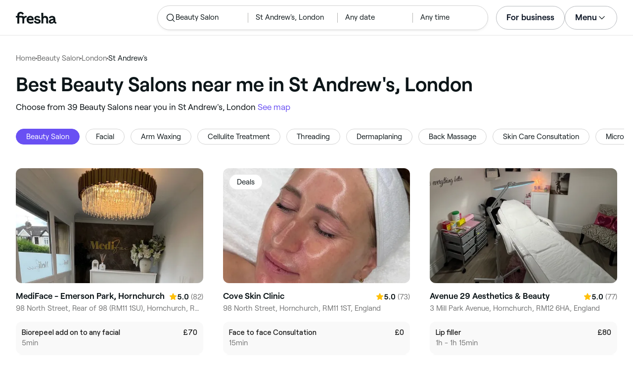

--- FILE ---
content_type: text/html
request_url: https://www.fresha.com/lp/en/bt/beauty-salons/in/gb-london/st-andrew%27s
body_size: 55177
content:
<!doctype html>
      <html lang="en" dir="ltr">
      <head>
        
    <script>
      window.setLocalStorageValWithExpiry = function (key, value, ttl) {
        var setValNow = new Date();

        var setValItem = {
          value: value,
          expiry: setValNow.getTime() + ttl,
        };

        try {
          localStorage.setItem(key, JSON.stringify(setValItem));
        } catch (e) {
          // Do nothing
        }
      };

      window.getLocaleStorageValWithExpiry = function (key) {
        try {
          var getValItemStr = localStorage.getItem(key);

          if (!getValItemStr) {
            return null;
          }

          var parsedItem = JSON.parse(getValItemStr);
          var getValNow = new Date();

          if (getValNow.getTime() > parsedItem.expiry) {
            localStorage.removeItem(key);
            return null;
          }
          return parsedItem.value;
        } catch (e) {
          // Do nothing
        }
      };
    </script>
  
        
    <script>
      document.cookie = 'freshaLocale=en; path=/; domain=fresha.com'
    </script>
  
        <meta charSet="utf-8"/><meta name="viewport" content="width=device-width, initial-scale=1.0"/><meta name="robots" content="index,follow"/><link rel="canonical" href="https://www.fresha.com/lp/en/bt/beauty-salons/in/gb-london/st-andrew&#x27;s"/><title>Best Beauty Salons near me in St Andrew&#x27;s, London | Fresha</title><meta name="description" content="Book online with the best Beauty Salons near you in St Andrew&#x27;s. Great offers and discounts! Read reviews and compare the top rated Beauty Salons near you on Fresha."/><meta property="og:type" content="website"/><meta property="og:locale" content="en"/><meta property="og:title" content="Best Beauty Salons near me in St Andrew&#x27;s, London | Fresha"/><meta property="og:description" content="Book online with the best Beauty Salons near you in St Andrew&#x27;s. Great offers and discounts! Read reviews and compare the top rated Beauty Salons near you on Fresha."/><meta property="og:image" content="https://images.fresha.com/locations/location-profile-images/584198/4601477/f7b4e05d-773c-4b14-bfcf-34c6e59feda0-MediFace-NEWEmersonParkHornchurch-GB-England-Hornchurch-Fresha.jpg"/><meta name="apple-mobile-web-app-title" content="Best Beauty Salons near me in St Andrew&#x27;s, London | Fresha"/><meta name="format-detection" content="telephone=no"/><link rel="apple-touch-icon" sizes="57x57" href="/lp/assets/696b64b71e7c0baa3495.png"/><link rel="apple-touch-icon" sizes="60x60" href="/lp/assets/fbcf0da1c9ee16688dea.png"/><link rel="apple-touch-icon" sizes="72x72" href="/lp/assets/4dc4bb5204e230031544.png"/><link rel="apple-touch-icon" sizes="76x76" href="/lp/assets/803f2366f3e5a56c25a1.png"/><link rel="apple-touch-icon" sizes="114x114" href="/lp/assets/bea4fe291c09621b71d6.png"/><link rel="apple-touch-icon" sizes="120x120" href="/lp/assets/e236bae814568346864b.png"/><link rel="apple-touch-icon" sizes="144x144" href="/lp/assets/6b9f0efcbfec92de9594.png"/><link rel="apple-touch-icon" sizes="152x152" href="/lp/assets/46e95de94fde56e0ae76.png"/><link rel="apple-touch-icon" sizes="180x180" href="/lp/assets/3c24ad873ef34bcf79d0.png"/><link rel="icon" type="image/png" sizes="192x192" href="/lp/assets/31d6cfe0d16ae931b73c.png"/><link rel="icon" type="image/png" sizes="16x16" href="/lp/assets/a19a72d71018f1ed9a4e.png"/><link rel="icon" type="image/png" sizes="32x32" href="/lp/assets/67b5cd35a98165878e9b.png"/><link rel="icon" type="image/png" sizes="96x96" href="/lp/assets/31d6cfe0d16ae931b73c.png"/><link rel="icon" type="image/x-icon" href="/lp/assets/049762a6ec62e8d1aa52.ico"/><link rel="shortcut icon" href="/lp/assets/049762a6ec62e8d1aa52.ico"/><meta name="theme-color" content="#ffffff"/>
        
    <script>
      (function(w,d,s,l,i){w[l]=w[l]||[];w[l].push({'gtm.start':
      new Date().getTime(),event:'gtm.js'});var f=d.getElementsByTagName(s)[0],
      j=d.createElement(s),dl=l!='dataLayer'?'&l='+l:'';j.async=true;j.src=
      'https://www.googletagmanager.com/gtm.js?id='+i+dl+ '&gtm_auth=I3dLwNFiDu7j5z-Gbm8FTQ&gtm_preview=env-1&gtm_cookies_win=x';f.parentNode.insertBefore(j,f);
      })(window,document,'script','dataLayer','GTM-WZVW87Z');
      </script>
      
        
    <script>
      (function(h,o,u,n,d) {
        h=h[d]=h[d]||{q:[],onReady:function(c){h.q.push(c)}}
        d=o.createElement(u);d.async=1;d.src=n
        n=o.getElementsByTagName(u)[0];n.parentNode.insertBefore(d,n)
      })(window,document,'script','https://www.datadoghq-browser-agent.com/datadog-rum-v4.js','DD_RUM')
        DD_RUM.onReady(function() {
          DD_RUM.init({
            clientToken: 'pub75bf78931d2a925ddce6f5e5f7de2399',
            applicationId: 'c70f20c5-ce57-4e6c-ae68-e57f2b02b699',
            service: 'landing-pages',
            env: 'production',
            version: '48ace8d7776172271e41e2ee1a030717e148a29b',
            sampleRate: 2,
            sessionReplaySampleRate: 100,
            trackResources: true,
            trackLongTasks: true,
            trackInteractions: true,
            trackInteractions: true,
          })
          DD_RUM.startSessionReplayRecording()
        })
    </script>
  
        
    <link rel="alternate" hreflang="da" href="https://www.fresha.com/lp/da/bt/skønhedssaloner/gb-london/st-andrew's" />
<link rel="alternate" hreflang="en" href="https://www.fresha.com/lp/en/bt/beauty-salons/in/gb-london/st-andrew's" />
<link rel="alternate" hreflang="es" href="https://www.fresha.com/lp/es/bt/salones-de-belleza/gb-londres/st-andrew's" />
<link rel="alternate" hreflang="fi" href="https://www.fresha.com/lp/fi/bt/kauneushoitolat/gb-lontoo/st-andrew's" />
<link rel="alternate" hreflang="fr" href="https://www.fresha.com/lp/fr/bt/instituts-de-beauté/gb-londres/st-andrew's" />
<link rel="alternate" hreflang="it" href="https://www.fresha.com/lp/it/bt/saloni-di-bellezza/gb-londra/st-andrew's" />
<link rel="alternate" hreflang="nl" href="https://www.fresha.com/lp/nl/bt/schoonheidssalons/gb-londen/st-andrew's" />
<link rel="alternate" hreflang="pl" href="https://www.fresha.com/lp/pl/bt/salony-kosmetyczne/gb-londyn/st-andrew's" />
<link rel="alternate" hreflang="pt" href="https://www.fresha.com/lp/pt/bt/salões-de-beleza/gb-londres/st-andrew's" />
<link rel="alternate" hreflang="sv" href="https://www.fresha.com/lp/sv/bt/beauty-salons/gb-london/st-andrew's" />
    <link rel="alternate" hreflang="x-default" href="https://www.fresha.com/lp/en/bt/beauty-salons/in/gb-london/st-andrew's" />
  
        
    <script>
      function getUtmSourceReferrer() {
        var url = new URL(window.location.href);
        var source = url.searchParams.get('utm_source');
        if (source === 'facebook') {
          return 'https://www.facebook.com';
        }
        if (source === 'instagram') {
          return 'https://www.instagram.com';
        }
        return '';
      }

      function getReferrer() {
        return document.referrer || getUtmSourceReferrer() || '';
      }

      (function(){
        var externalReferrerUrl = window.getLocaleStorageValWithExpiry('externalReferrerUrl');
        var userLandedFirstUrl = window.getLocaleStorageValWithExpiry('userLandedFirstUrl');
        if (!externalReferrerUrl && externalReferrerUrl !== "") {
          window.setLocalStorageValWithExpiry('externalReferrerUrl', getReferrer(), 1000 * 60 * 60 * 24);
        }
        if (!userLandedFirstUrl && userLandedFirstUrl !== "") {
          window.setLocalStorageValWithExpiry('userLandedFirstUrl', window.location.href, 1000 * 60 * 60 * 24);
        }
      })();
    </script>
  
        <link href="/lp/assets/main-42abe6e6cee05640ddac.min.css" rel="stylesheet">
      </head>
      <body>
        
      <noscript>
        <iframe
          title="Google Tag Manager for GA4"
          src="https://www.googletagmanager.com/ns.html?id=GTM-WZVW87Z&gtm_auth=I3dLwNFiDu7j5z-Gbm8FTQ&gtm_preview=env-1&gtm_cookies_win=x"
          height="0"
          width="0"
          style={{ display: 'none', visibility: 'hidden' }}
        ></iframe>
      </noscript>
    
        <div dir="ltr"><div class="cvV1n9"><nav class="Rzlv_b siTBQ1"><a class="OP1nBW QdYpnI EvmjOG HrIGgh" title="Fresha" href="https://www.fresha.com" data-qa="logo"><span class="v_Dfni veiqTU xUeY0V"><svg xmlns="http://www.w3.org/2000/svg" viewBox="0 0 81.8 24"><path d="M51.5 2.1h3.9v8.1c1.3-1.9 4-2.5 6.2-1.6 2.2.9 2.9 2.5 3 2.7.2.5.4 1 .5 1.5.6 3.6-.6 7.2.5 10.7h-3.8c-1-2.5-.4-5.3-.4-7.9 0-.7 0-1.5-.4-2.2-.5-.9-1.5-1.6-2.5-1.6-1.1 0-2.1.6-2.6 1.5-.4.8-.4 1.8-.4 2.7v7.5h-3.9l-.1-21.4zM36 15.7c.1-4.3-2.6-7.5-6.8-7.5-2.8 0-5.2 1.4-6.5 3.8-1.4 2.6-1.3 6.3.4 8.8 2.5 3.4 7.6 4.2 12.5 1.9l-1.2-3.1c-4.1 1.8-8.5 1.3-8.8-2.4H36v-1.5zm-10.3-1.5c.3-.8.7-1.4 1.3-1.9 1.2-.9 3.3-1 4.4-.1.5.4.9 1.1 1.2 1.9h-6.9zM13.1 13.9s0-2.3-1.9-2.3H6.9v12.1H3V11.6H0V8.3h3V5.7C3 3.4 5.1 0 9.7 0s6.4 3.9 6.4 3.9l-3 2.1s-.8-2.5-3.3-2.5C8.7 3.5 7 4.4 7 6.2v2h6.1c2.7 0 3.4 2 3.4 2 1-2.4 4.6-2.1 5.3-2v3.1c-2.5-.2-4.8 1.2-4.8 4.1v8h-3.9v-9.5zM48.9 16.2c-1.2-1.2-4.3-1.6-6.3-2-1-.2-1.8-.4-1.8-1.4 0-1.2 1.2-1.5 2.4-1.5s2.4.5 3.1 1.5l3-1.6c-1.7-3-6.2-3.6-9.1-2.4-.9.4-1.6 1-2.1 1.7-1.1 1.5-1 4.1.3 5.3.7.7 1.9 1.2 3.4 1.5l2.8.5c1 .2 1.9.4 1.9 1.5 0 1.3-1.4 1.6-2.6 1.6-3.2 0-3.8-3-3.8-3L36.4 19c.2 1 1.5 5 7.4 5 3.3 0 6.2-1.3 6.3-4.8-.1-1.3-.5-2.3-1.2-3zM81.2 20.8c-.7 0-1.3-.4-1.3-1.4 0-.5-.1-2.2-.1-2.6 0-2.6.1-5.1-1.7-6.9-2-2-6.6-2.2-9-.6-.9.5-1.7 1.2-2.3 2.1l2.3 2.4c.9-1.5 2.2-2.2 3.7-2.2 1.4-.1 2.6.6 3.1 2-3.1.8-7.1 1.1-8.8 4.3-.8 1.5-.6 3.4.6 4.7.9 1 2.4 1.3 3.8 1.3 2.2 0 4.3-.5 5.6-2.5.7 1.7 2.2 2.5 4 2.5.3 0 .6-.1.8-.2v-3c-.2.1-.4.1-.7.1zm-5.3-3.1c.1 2.2-1.7 3.4-3.7 3.4-1.1 0-1.8-.5-1.8-1.6 0-1.2 1-1.6 2.1-1.9l3.4-1v1.1z"/></svg>
</span></a><a class="OP1nBW QdYpnI EvmjOG Ix7DRq" title="Fresha" href="https://www.fresha.com" data-qa="logo"><span class="v_Dfni veiqTU xUeY0V"><svg xmlns="http://www.w3.org/2000/svg" viewBox="0 0 81.8 24"><path d="M51.5 2.1h3.9v8.1c1.3-1.9 4-2.5 6.2-1.6 2.2.9 2.9 2.5 3 2.7.2.5.4 1 .5 1.5.6 3.6-.6 7.2.5 10.7h-3.8c-1-2.5-.4-5.3-.4-7.9 0-.7 0-1.5-.4-2.2-.5-.9-1.5-1.6-2.5-1.6-1.1 0-2.1.6-2.6 1.5-.4.8-.4 1.8-.4 2.7v7.5h-3.9l-.1-21.4zM36 15.7c.1-4.3-2.6-7.5-6.8-7.5-2.8 0-5.2 1.4-6.5 3.8-1.4 2.6-1.3 6.3.4 8.8 2.5 3.4 7.6 4.2 12.5 1.9l-1.2-3.1c-4.1 1.8-8.5 1.3-8.8-2.4H36v-1.5zm-10.3-1.5c.3-.8.7-1.4 1.3-1.9 1.2-.9 3.3-1 4.4-.1.5.4.9 1.1 1.2 1.9h-6.9zM13.1 13.9s0-2.3-1.9-2.3H6.9v12.1H3V11.6H0V8.3h3V5.7C3 3.4 5.1 0 9.7 0s6.4 3.9 6.4 3.9l-3 2.1s-.8-2.5-3.3-2.5C8.7 3.5 7 4.4 7 6.2v2h6.1c2.7 0 3.4 2 3.4 2 1-2.4 4.6-2.1 5.3-2v3.1c-2.5-.2-4.8 1.2-4.8 4.1v8h-3.9v-9.5zM48.9 16.2c-1.2-1.2-4.3-1.6-6.3-2-1-.2-1.8-.4-1.8-1.4 0-1.2 1.2-1.5 2.4-1.5s2.4.5 3.1 1.5l3-1.6c-1.7-3-6.2-3.6-9.1-2.4-.9.4-1.6 1-2.1 1.7-1.1 1.5-1 4.1.3 5.3.7.7 1.9 1.2 3.4 1.5l2.8.5c1 .2 1.9.4 1.9 1.5 0 1.3-1.4 1.6-2.6 1.6-3.2 0-3.8-3-3.8-3L36.4 19c.2 1 1.5 5 7.4 5 3.3 0 6.2-1.3 6.3-4.8-.1-1.3-.5-2.3-1.2-3zM81.2 20.8c-.7 0-1.3-.4-1.3-1.4 0-.5-.1-2.2-.1-2.6 0-2.6.1-5.1-1.7-6.9-2-2-6.6-2.2-9-.6-.9.5-1.7 1.2-2.3 2.1l2.3 2.4c.9-1.5 2.2-2.2 3.7-2.2 1.4-.1 2.6.6 3.1 2-3.1.8-7.1 1.1-8.8 4.3-.8 1.5-.6 3.4.6 4.7.9 1 2.4 1.3 3.8 1.3 2.2 0 4.3-.5 5.6-2.5.7 1.7 2.2 2.5 4 2.5.3 0 .6-.1.8-.2v-3c-.2.1-.4.1-.7.1zm-5.3-3.1c.1 2.2-1.7 3.4-3.7 3.4-1.1 0-1.8-.5-1.8-1.6 0-1.2 1-1.6 2.1-1.9l3.4-1v1.1z"/></svg>
</span></a><a class="OP1nBW zeLhfM KUb747" title="Search for venue or service" href="https://www.fresha.com/search?center=51.55924676601645,0.2173759953930536&amp;distance=1.987&amp;business-type-id=4&amp;sort=recommended" data-qa="search-box" rel="nofollow"><div class="SRt0jl ir_4Hy"><div class="J8Fb1x"><span class="v_Dfni CpPDl7 veiqTU"><svg xmlns="http://www.w3.org/2000/svg" viewBox="0 0 24 24"><path fill-rule="evenodd" clip-rule="evenodd" d="M10.875 3.75a7.125 7.125 0 1 0 0 14.25 7.125 7.125 0 0 0 0-14.25ZM2.25 10.875a8.625 8.625 0 1 1 15.231 5.546l4.05 4.049a.75.75 0 1 1-1.061 1.06l-4.05-4.049a8.625 8.625 0 0 1-14.17-6.606Z"></path></svg></span></div><div class="axDOAG TE8kwS SycVRT T2Ht61">Beauty Salon</div></div><div class="ir_4Hy FKgGZM ae60OZ"><div class="axDOAG TE8kwS SycVRT T2Ht61">St Andrew&#x27;s, London</div></div><div class="hOAkw9 FKgGZM ae60OZ"><div class="axDOAG TE8kwS SycVRT T2Ht61">Any date</div></div><div class="hOAkw9 FKgGZM ae60OZ"><div class="axDOAG TE8kwS SycVRT T2Ht61">Any time</div></div></a><div class="lVX8vr"><a class="OP1nBW xmOJ0y" title="For business" href="https://www.fresha.com/for-business" data-business-tracking="For business">For business</a><a class="Ix7DRq" data-modal="modal-search"><span class="v_Dfni vSYAhk veiqTU"><svg xmlns="http://www.w3.org/2000/svg" viewBox="0 0 24 24"><path fill-rule="evenodd" clip-rule="evenodd" d="M10.875 3.75a7.125 7.125 0 1 0 0 14.25 7.125 7.125 0 0 0 0-14.25ZM2.25 10.875a8.625 8.625 0 1 1 15.231 5.546l4.05 4.049a.75.75 0 1 1-1.061 1.06l-4.05-4.049a8.625 8.625 0 0 1-14.17-6.606Z"></path></svg></span></a><a class="Ix7DRq" data-modal="modal-menu"><span class="v_Dfni xG7ShB veiqTU"><svg xmlns="http://www.w3.org/2000/svg" viewBox="0 0 24 24"><path fill-rule="evenodd" clip-rule="evenodd" d="M3 6a.75.75 0 0 1 .75-.75h16.5a.75.75 0 0 1 0 1.5H3.75A.75.75 0 0 1 3 6Zm0 6a.75.75 0 0 1 .75-.75h16.5a.75.75 0 0 1 0 1.5H3.75A.75.75 0 0 1 3 12Zm0 6a.75.75 0 0 1 .75-.75h16.5a.75.75 0 0 1 0 1.5H3.75A.75.75 0 0 1 3 18Z"></path></svg></span></a><div class="zjRND1 teEzkc" style="opacity:0" id="modal-search"><div class="cswpPv Rou8CE"><button aria-label="Close" type="button" class="ziPrKd modal-exit"><span class="v_Dfni VqDAZf veiqTU"><svg
                    xmlns="http://www.w3.org/2000/svg"
                    viewBox="0 0 24 24"
                  >
                    <path d="M4.293 4.293a1 1 0 011.414 0L12 10.585l6.293-6.292a1 1 0 011.32-.083l.094.083a1 1 0 010 1.414L13.415 12l6.292 6.293a1 1 0 01.083 1.32l-.083.094a1 1 0 01-1.414 0L12 13.415l-6.293 6.292a1 1 0 01-1.32.083l-.094-.083a1 1 0 010-1.414L10.585 12 4.293 5.707a1 1 0 01-.083-1.32z" />
                  </svg></span></button></div><div class="kIGviM"><p class="axDOAG N7z9vs meyZbf">Search</p><a class="OP1nBW zQcZFo" href="https://www.fresha.com/search?center=51.55924676601645,0.2173759953930536&amp;distance=1.987&amp;business-type-id=4&amp;sort=recommended" data-tracking="Search"><div class="QguCgd"><span class="v_Dfni CpPDl7 Rh6zLx"><svg xmlns="http://www.w3.org/2000/svg" viewBox="0 0 24 24"><path fill-rule="evenodd" clip-rule="evenodd" d="M10.875 3.75a7.125 7.125 0 1 0 0 14.25 7.125 7.125 0 0 0 0-14.25ZM2.25 10.875a8.625 8.625 0 1 1 15.231 5.546l4.05 4.049a.75.75 0 1 1-1.061 1.06l-4.05-4.049a8.625 8.625 0 0 1-14.17-6.606Z"></path></svg></span></div><p class="axDOAG TE8kwS">Beauty Salon</p></a><a class="OP1nBW zQcZFo" href="https://www.fresha.com/search?center=51.55924676601645,0.2173759953930536&amp;distance=1.987&amp;business-type-id=4&amp;sort=recommended" data-tracking="Search"><div class="QguCgd"><span class="v_Dfni CpPDl7 Rh6zLx">
<svg xmlns="http://www.w3.org/2000/svg" viewBox="0 0 24 24"><path fill-rule="evenodd" clip-rule="evenodd" d="M11.543 22.345a.84.84 0 0 0 .983-.05 21.987 21.987 0 0 0 1.131-.9 25.156 25.156 0 0 0 2.659-2.622c1.918-2.205 3.934-5.378 3.934-9.023a8.25 8.25 0 1 0-16.5 0c0 3.645 2.016 6.818 3.934 9.023a25.146 25.146 0 0 0 3.538 3.334 14.102 14.102 0 0 0 .32.238ZM12 3a6.75 6.75 0 0 0-6.75 6.75c0 3.105 1.734 5.932 3.566 8.04A23.64 23.64 0 0 0 12 20.812a23.633 23.633 0 0 0 3.184-3.023c1.832-2.108 3.566-4.935 3.566-8.04A6.75 6.75 0 0 0 12 3Z"></path><path fill-rule="evenodd" clip-rule="evenodd" d="M12 6a3.75 3.75 0 1 0 0 7.5A3.75 3.75 0 0 0 12 6Zm0 1.5a2.25 2.25 0 1 0 0 4.5 2.25 2.25 0 0 0 0-4.5Z"></path></svg></span></div><p class="axDOAG TE8kwS">St Andrew&#x27;s, London</p></a><a class="OP1nBW iSiUSy xc6EHb QblrHl dBIRgx" href="https://www.fresha.com/search?center=51.55924676601645,0.2173759953930536&amp;distance=1.987&amp;business-type-id=4&amp;sort=recommended" data-tracking="Search"><p class="axDOAG zL1l9a">Search</p></a></div></div><div class="zjRND1 vs4sBU" style="opacity:0" id="modal-menu"><div class="cswpPv PMEqbo"><a class="OP1nBW QdYpnI MmpuhV" title="Fresha" href="https://www.fresha.com" data-qa="logo-mobile"><span class="v_Dfni veiqTU xUeY0V"><svg xmlns="http://www.w3.org/2000/svg" viewBox="0 0 81.8 24"><path d="M51.5 2.1h3.9v8.1c1.3-1.9 4-2.5 6.2-1.6 2.2.9 2.9 2.5 3 2.7.2.5.4 1 .5 1.5.6 3.6-.6 7.2.5 10.7h-3.8c-1-2.5-.4-5.3-.4-7.9 0-.7 0-1.5-.4-2.2-.5-.9-1.5-1.6-2.5-1.6-1.1 0-2.1.6-2.6 1.5-.4.8-.4 1.8-.4 2.7v7.5h-3.9l-.1-21.4zM36 15.7c.1-4.3-2.6-7.5-6.8-7.5-2.8 0-5.2 1.4-6.5 3.8-1.4 2.6-1.3 6.3.4 8.8 2.5 3.4 7.6 4.2 12.5 1.9l-1.2-3.1c-4.1 1.8-8.5 1.3-8.8-2.4H36v-1.5zm-10.3-1.5c.3-.8.7-1.4 1.3-1.9 1.2-.9 3.3-1 4.4-.1.5.4.9 1.1 1.2 1.9h-6.9zM13.1 13.9s0-2.3-1.9-2.3H6.9v12.1H3V11.6H0V8.3h3V5.7C3 3.4 5.1 0 9.7 0s6.4 3.9 6.4 3.9l-3 2.1s-.8-2.5-3.3-2.5C8.7 3.5 7 4.4 7 6.2v2h6.1c2.7 0 3.4 2 3.4 2 1-2.4 4.6-2.1 5.3-2v3.1c-2.5-.2-4.8 1.2-4.8 4.1v8h-3.9v-9.5zM48.9 16.2c-1.2-1.2-4.3-1.6-6.3-2-1-.2-1.8-.4-1.8-1.4 0-1.2 1.2-1.5 2.4-1.5s2.4.5 3.1 1.5l3-1.6c-1.7-3-6.2-3.6-9.1-2.4-.9.4-1.6 1-2.1 1.7-1.1 1.5-1 4.1.3 5.3.7.7 1.9 1.2 3.4 1.5l2.8.5c1 .2 1.9.4 1.9 1.5 0 1.3-1.4 1.6-2.6 1.6-3.2 0-3.8-3-3.8-3L36.4 19c.2 1 1.5 5 7.4 5 3.3 0 6.2-1.3 6.3-4.8-.1-1.3-.5-2.3-1.2-3zM81.2 20.8c-.7 0-1.3-.4-1.3-1.4 0-.5-.1-2.2-.1-2.6 0-2.6.1-5.1-1.7-6.9-2-2-6.6-2.2-9-.6-.9.5-1.7 1.2-2.3 2.1l2.3 2.4c.9-1.5 2.2-2.2 3.7-2.2 1.4-.1 2.6.6 3.1 2-3.1.8-7.1 1.1-8.8 4.3-.8 1.5-.6 3.4.6 4.7.9 1 2.4 1.3 3.8 1.3 2.2 0 4.3-.5 5.6-2.5.7 1.7 2.2 2.5 4 2.5.3 0 .6-.1.8-.2v-3c-.2.1-.4.1-.7.1zm-5.3-3.1c.1 2.2-1.7 3.4-3.7 3.4-1.1 0-1.8-.5-1.8-1.6 0-1.2 1-1.6 2.1-1.9l3.4-1v1.1z"/></svg>
</span></a><button aria-label="Close" type="button" class="KYbtY2 modal-exit"><span class="v_Dfni VqDAZf veiqTU"><svg
                    xmlns="http://www.w3.org/2000/svg"
                    viewBox="0 0 24 24"
                  >
                    <path d="M4.293 4.293a1 1 0 011.414 0L12 10.585l6.293-6.292a1 1 0 011.32-.083l.094.083a1 1 0 010 1.414L13.415 12l6.292 6.293a1 1 0 01.083 1.32l-.083.094a1 1 0 01-1.414 0L12 13.415l-6.293 6.292a1 1 0 01-1.32.083l-.094-.083a1 1 0 010-1.414L10.585 12 4.293 5.707a1 1 0 01-.083-1.32z" />
                  </svg></span></button></div><ul><li><a class="OP1nBW aVaMDm" href="https://www.fresha.com/auth?type=socials-login" data-tracking="Log in">Log in<span class="v_Dfni vSYAhk veiqTU PMEqbo"><svg viewBox="0 0 24 24" xmlns="http://www.w3.org/2000/svg" iconColor="#101928" class="Icon__StyledInlineSVG-sc-c98r68-0 cxRwTg Icon-sc-c98r68-1 styled__ListItemArrow-sc-3phtig-8 kMfJYW UjZKy" width="24" height="24"><path d="M14.481 12l-7.14 6.247a1 1 0 001.318 1.506l8-7a1 1 0 000-1.506l-8-7a1 1 0 10-1.317 1.506L14.482 12z"></path></svg></span></a></li><li><a class="OP1nBW aVaMDm" href="https://www.fresha.com/app-store-redirect" data-tracking="Download the app">Download the app<span class="v_Dfni vSYAhk veiqTU PMEqbo"><svg viewBox="0 0 24 24" xmlns="http://www.w3.org/2000/svg" iconColor="#101928" class="Icon__StyledInlineSVG-sc-c98r68-0 cxRwTg Icon-sc-c98r68-1 styled__ListItemArrow-sc-3phtig-8 kMfJYW UjZKy" width="24" height="24"><path d="M14.481 12l-7.14 6.247a1 1 0 001.318 1.506l8-7a1 1 0 000-1.506l-8-7a1 1 0 10-1.317 1.506L14.482 12z"></path></svg></span></a></li><li><a class="OP1nBW aVaMDm" href="https://www.fresha.com/contact-us" data-tracking="Support">Customer support<span class="v_Dfni vSYAhk veiqTU PMEqbo"><svg viewBox="0 0 24 24" xmlns="http://www.w3.org/2000/svg" iconColor="#101928" class="Icon__StyledInlineSVG-sc-c98r68-0 cxRwTg Icon-sc-c98r68-1 styled__ListItemArrow-sc-3phtig-8 kMfJYW UjZKy" width="24" height="24"><path d="M14.481 12l-7.14 6.247a1 1 0 001.318 1.506l8-7a1 1 0 000-1.506l-8-7a1 1 0 10-1.317 1.506L14.482 12z"></path></svg></span></a></li></ul><div class="NK6CAe"></div><ul><li><a class="OP1nBW aVaMDm Gg5crf" href="https://www.fresha.com/for-business" data-business-tracking="For business">For business<span class="v_Dfni vSYAhk veiqTU PMEqbo"><svg viewBox="0 0 24 24" xmlns="http://www.w3.org/2000/svg" iconColor="#101928" class="Icon__StyledInlineSVG-sc-c98r68-0 cxRwTg Icon-sc-c98r68-1 styled__ListItemArrow-sc-3phtig-8 kMfJYW UjZKy" width="24" height="24"><path d="M14.481 12l-7.14 6.247a1 1 0 001.318 1.506l8-7a1 1 0 000-1.506l-8-7a1 1 0 10-1.317 1.506L14.482 12z"></path></svg></span></a></li></ul></div><div class="iBVjyp js-nested-nav"><input type="checkbox" id="menu-trigger"/><label for="menu-trigger" class="WI2sEf"><div class="xmOJ0y">Menu<span class="v_Dfni CpPDl7 veiqTU cyjfYa"><svg xmlns="http://www.w3.org/2000/svg" viewBox="0 0 24 24"><path fill-rule="evenodd" clip-rule="evenodd" d="M5.22 8.345a.75.75 0 0 1 1.06 0l5.72 5.72 5.72-5.72a.75.75 0 1 1 1.06 1.06l-6.25 6.25a.75.75 0 0 1-1.06 0l-6.25-6.25a.75.75 0 0 1 0-1.06Z"></path></svg></span><span class="v_Dfni CpPDl7 veiqTU qgia19"><svg xmlns="http://www.w3.org/2000/svg" viewBox="0 0 24 24"><path fill-rule="evenodd" clip-rule="evenodd" d="M5.22 8.345a.75.75 0 0 1 1.06 0l5.72 5.72 5.72-5.72a.75.75 0 1 1 1.06 1.06l-6.25 6.25a.75.75 0 0 1-1.06 0l-6.25-6.25a.75.75 0 0 1 0-1.06Z"></path></svg></span></div></label><div class="smQn3k ueMWB2"><ul><li class="navigation--mobile"><a class="OP1nBW g_Da6B" href="https://www.fresha.com/auth?type=socials-login" data-tracking="Log in">Log in<span class="v_Dfni vSYAhk veiqTU Ix7DRq"><svg viewBox="0 0 24 24" xmlns="http://www.w3.org/2000/svg" iconColor="#101928" class="Icon__StyledInlineSVG-sc-c98r68-0 cxRwTg Icon-sc-c98r68-1 styled__ListItemArrow-sc-3phtig-8 kMfJYW UjZKy" width="24" height="24"><path d="M14.481 12l-7.14 6.247a1 1 0 001.318 1.506l8-7a1 1 0 000-1.506l-8-7a1 1 0 10-1.317 1.506L14.482 12z"></path></svg></span></a></li><li><a class="OP1nBW g_Da6B" title="Download the app" href="https://www.fresha.com/app-store-redirect" data-tracking="Download the app">Download the app</a></li><li><a class="OP1nBW g_Da6B" title="Customer support" href="https://www.fresha.com/contact-us" data-tracking="Support">Customer support</a></li></ul><div class="xZSl7_"></div><ul><li><a class="OP1nBW g_Da6B EKb8np" title="For business" href="https://www.fresha.com/for-business" data-business-tracking="For business">For business</a></li></ul></div></div></div><script>
            (function(){
              var menuTrigger = document.querySelector('#menu-trigger');
              var nestedNav = document.querySelector('.js-nested-nav');
              window.addEventListener('click', function(e) {
                if (e.composedPath().indexOf(nestedNav) !== -1) return;
                if (menuTrigger.checked) {
                  menuTrigger.checked = false;
                }
              })
            })();

            (function(){
                const modals = document.querySelectorAll("[data-modal]");
                modals.forEach(function (trigger) {
                  trigger.addEventListener("click", function (event) {
                    event.preventDefault();
                    const modal = document.getElementById(trigger.dataset.modal);
                    modal.classList.add("BPuoEG");
                    const exits = modal.querySelectorAll(".modal-exit");
                    exits.forEach(function (exit) {
                      exit.addEventListener("click", function (event) {
                        event.preventDefault();
                        modal.classList.remove("BPuoEG");
                      });
                    });
                  });
                });
              })()
            </script></nav></div><main><div class="zs_ttC"><a class="OP1nBW q9MhNC hx_Dfk ut_xFw" title="Home" href="https://www.fresha.com">Home</a><span class="sNl9cF"></span><a class="OP1nBW q9MhNC hx_Dfk ut_xFw" title="Beauty Salon" href="https://www.fresha.com/lp/en/bt/beauty-salons">Beauty Salon</a><span class="sNl9cF"></span><a class="OP1nBW q9MhNC hx_Dfk ut_xFw" title="London" href="https://www.fresha.com/lp/en/bt/beauty-salons/in/gb-london">London</a><span class="sNl9cF"></span><p class="axDOAG CsQ9La SycVRT hx_Dfk">St Andrew&#x27;s</p><script type="application/ld+json">{"@context":"https://schema.org","@type":"BreadcrumbList","itemListElement":[{"@type":"ListItem","position":1,"name":"Home","item":"https://www.fresha.com"},{"@type":"ListItem","position":2,"name":"Beauty Salon","item":"https://www.fresha.com/lp/en/bt/beauty-salons"},{"@type":"ListItem","position":3,"name":"London","item":"https://www.fresha.com/lp/en/bt/beauty-salons/in/gb-london"},{"@type":"ListItem","position":4,"name":"St Andrew&apos;s","item":"https://www.fresha.com/lp/en/bt/beauty-salons/in/gb-london/st-andrew&apos;s"}]}</script></div><div class="Rzlv_b SAsCgI"><div><h1 class="axDOAG N7z9vs yPqIKn">Best Beauty Salons near me in St Andrew&#x27;s, London</h1><p class="axDOAG CsQ9La pT5LSh zk7Hpq">Choose from 39 Beauty Salons near you in St Andrew&#x27;s, London <a class="OP1nBW H64abO" title="See map" href="https://www.fresha.com/search?center=51.55924676601645,0.2173759953930536&amp;distance=1.987&amp;business-type-id=4&amp;sort=recommended#map" rel="nofollow">See map</a></p></div></div><div class="v6jBnw ZnEpfB"><div class="wYFYNt"><div class="xuR8VR"><div class="obUbOI"><span class="QoUCns" data-qa="pill-self">Beauty Salon</span><a class="OP1nBW QoUCns" title="Facial" href="https://www.fresha.com/lp/en/tt/facials/in/gb-london/st-andrew&#x27;s" data-qa="pill-Facial">Facial</a><a class="OP1nBW QoUCns" title="Arm Waxing" href="https://www.fresha.com/lp/en/tt/arm-waxing/in/gb-london/st-andrew&#x27;s" data-qa="pill-Arm Waxing">Arm Waxing</a><a class="OP1nBW QoUCns" title="Cellulite Treatment" href="https://www.fresha.com/lp/en/tt/cellulite-treatments/in/gb-london/st-andrew&#x27;s" data-qa="pill-Cellulite Treatment">Cellulite Treatment</a><a class="OP1nBW QoUCns" title="Threading" href="https://www.fresha.com/lp/en/tt/threading/in/gb-london/st-andrew&#x27;s" data-qa="pill-Threading">Threading</a><a class="OP1nBW QoUCns" title="Dermaplaning" href="https://www.fresha.com/lp/en/tt/dermaplaning/in/gb-london/st-andrew&#x27;s" data-qa="pill-Dermaplaning">Dermaplaning</a><a class="OP1nBW QoUCns" title="Back Massage" href="https://www.fresha.com/lp/en/tt/back-massages/in/gb-london/st-andrew&#x27;s" data-qa="pill-Back Massage">Back Massage</a><a class="OP1nBW QoUCns" title="Skin Care Consultation" href="https://www.fresha.com/lp/en/tt/skin-consultations/in/gb-london/st-andrew&#x27;s" data-qa="pill-Skin Care Consultation">Skin Care Consultation</a><a class="OP1nBW QoUCns" title="Microdermabrasion" href="https://www.fresha.com/lp/en/tt/microdermabrasion/in/gb-london/st-andrew&#x27;s" data-qa="pill-Microdermabrasion">Microdermabrasion</a><a class="OP1nBW QoUCns" title="Chemical Peel" href="https://www.fresha.com/lp/en/tt/chemical-peels/in/gb-london/st-andrew&#x27;s" data-qa="pill-Chemical Peel">Chemical Peel</a><a class="OP1nBW QoUCns" title="Body Sculpting" href="https://www.fresha.com/lp/en/tt/body-sculpting-treatments/in/gb-london/st-andrew&#x27;s" data-qa="pill-Body Sculpting">Body Sculpting</a><a class="OP1nBW QoUCns" title="Makeup Service" href="https://www.fresha.com/lp/en/tt/makeup-artists/in/gb-london/st-andrew&#x27;s" data-qa="pill-Makeup Service">Makeup Service</a><a class="OP1nBW QoUCns" title="Facial Extractions" href="https://www.fresha.com/lp/en/tt/facial-extractions/in/gb-london/st-andrew&#x27;s" data-qa="pill-Facial Extractions">Facial Extractions</a><a class="OP1nBW QoUCns" title="Acne Facial" href="https://www.fresha.com/lp/en/tt/acne-facials/in/gb-london/st-andrew&#x27;s" data-qa="pill-Acne Facial">Acne Facial</a></div></div></div></div><section class="Rzlv_b _NhjkN" data-qa="locations-list"><div class="ts_bNq"><div data-qa="location-card-https://www.fresha.com/a/mediface-emerson-park-hornchurch-hornchurch-98-north-street-bpb7x6l2" class="paUULP Z1aKNU"><a class="OP1nBW KzVzOx" title="MediFace - Emerson Park, Hornchurch" href="https://www.fresha.com/a/mediface-emerson-park-hornchurch-hornchurch-98-north-street-bpb7x6l2"><div class="YnAcxa"><img src="https://images.fresha.com/locations/location-profile-images/584198/4601477/f7b4e05d-773c-4b14-bfcf-34c6e59feda0-MediFace-NEWEmersonParkHornchurch-GB-England-Hornchurch-Fresha.jpg?class=width-small" class="afSlte s4SjnD" alt="MediFace - Emerson Park, Hornchurch"/></div><div class="nd2h5g"><div class="PAUnhp"><p class="axDOAG zL1l9a deeUT2 NH5kAF">MediFace - Emerson Park, Hornchurch</p><div class="L1u7GX"><div class="Ay3nkT"><span class="v_Dfni VqDAZf UTxMHu">    <svg xmlns="http://www.w3.org/2000/svg" viewBox="0 0 24 24">
      <path d="m21.975 9.974-4.225 3.69 1.266 5.495a1.502 1.502 0 0 1-1.395 1.84 1.499 1.499 0 0 1-.839-.214l-4.788-2.907-4.778 2.907a1.499 1.499 0 0 1-2.234-1.626l1.264-5.489L2.02 9.974a1.5 1.5 0 0 1 .853-2.63l5.571-.484 2.175-5.19a1.495 1.495 0 0 1 2.758 0l2.18 5.19 5.57.483a1.498 1.498 0 0 1 1.318 1.899 1.5 1.5 0 0 1-.465.732h-.005Z" />
    </svg></span><p class="axDOAG VH00E7 eGBYyp SycVRT tWrves" data-qa="rating-score">5.0</p><p class="axDOAG TE8kwS o3HUQR bWwCvf" data-qa="ratings-number">(82)</p></div></div></div><p class="axDOAG TE8kwS DbgFmO deeUT2">98 North Street, Rear of 98 (RM11 1SU), Hornchurch, RM11 1SU, England</p></div><div class="dkif_8"><div class="rI9TZu"><div class="jc1E8C"><div class="Tu5F90"><div class="Xz_Xmh"><p class="axDOAG TE8kwS qLhAks MwGPva deeUT2">Biorepeel add on to any facial </p><p class="axDOAG TE8kwS o3HUQR">5min</p></div><p class="axDOAG VH00E7 qLhAks MwGPva Llk4pS Pv0mOj">£70</p></div></div><div class="jc1E8C"><div class="Tu5F90"><div class="Xz_Xmh"><p class="axDOAG TE8kwS qLhAks MwGPva deeUT2">Phone Consultation </p><p class="axDOAG TE8kwS o3HUQR">15min</p></div><p class="axDOAG VH00E7 qLhAks MwGPva Llk4pS Pv0mOj">Free</p></div></div><div class="jc1E8C"><div class="Tu5F90"><div class="Xz_Xmh"><p class="axDOAG TE8kwS qLhAks MwGPva deeUT2">Dermapen (Microneeding) Face,Neck &amp; Chest </p><p class="axDOAG TE8kwS o3HUQR">1h</p></div><p class="axDOAG VH00E7 qLhAks MwGPva Llk4pS Pv0mOj">£140</p></div></div><div class="jc1E8C"><div class="Tu5F90"><div class="Xz_Xmh"><p class="axDOAG TE8kwS qLhAks MwGPva deeUT2">Add Diamond Microdermabrasion to any facial </p><p class="axDOAG TE8kwS o3HUQR">10min</p></div><p class="axDOAG VH00E7 qLhAks MwGPva Llk4pS Pv0mOj">£20</p></div></div></div><p class="axDOAG TE8kwS Yy8KVI WQ1cDp">See all services</p></div></a><script type="application/ld+json">{"@context":"https://schema.org","@type":"HealthAndBeautyBusiness","url":"https://www.fresha.com/a/mediface-emerson-park-hornchurch-hornchurch-98-north-street-bpb7x6l2","name":"MediFace - Emerson Park, Hornchurch","address":{"@type":"PostalAddress","streetAddress":"98 North Street, Rear of 98 (RM11 1SU), Hornchurch, RM11 1SU, England"},"image":"https://images.fresha.com/locations/location-profile-images/584198/4601477/f7b4e05d-773c-4b14-bfcf-34c6e59feda0-MediFace-NEWEmersonParkHornchurch-GB-England-Hornchurch-Fresha.jpg","priceRange":"From £20","geo":{"@type":"GeoCoordinates","latitude":51.5670117,"longitude":0.2203566},"aggregateRating":{"@type":"AggregateRating","ratingValue":5,"ratingCount":82,"worstRating":1,"bestRating":5}}</script></div><div data-qa="location-card-https://www.fresha.com/a/cove-skin-clinic-hornchurch-98-north-street-gdrf8gd1" class="paUULP Z1aKNU"><a class="OP1nBW KzVzOx" title="Cove Skin Clinic" href="https://www.fresha.com/a/cove-skin-clinic-hornchurch-98-north-street-gdrf8gd1"><div class="YnAcxa"><img src="https://images.fresha.com/locations/location-profile-images/1171434/5329539/5d64e7a8-1ba7-4286-abfe-5dd755ebd0f4-Coveskinclinic-GB-England-Rainham-Fresha.jpg?class=width-small" class="afSlte s4SjnD" alt="Cove Skin Clinic" loading="lazy"/><div class="aAeYXF"><span class="axDOAG Vso17t tv4uDl cy3ZMU fhrg9J" data-qa="location-card-https://www.fresha.com/a/cove-skin-clinic-hornchurch-98-north-street-gdrf8gd1-badge-0">Deals</span></div></div><div class="nd2h5g"><div class="PAUnhp"><p class="axDOAG zL1l9a deeUT2 NH5kAF">Cove Skin Clinic</p><div class="L1u7GX"><div class="Ay3nkT"><span class="v_Dfni VqDAZf UTxMHu">    <svg xmlns="http://www.w3.org/2000/svg" viewBox="0 0 24 24">
      <path d="m21.975 9.974-4.225 3.69 1.266 5.495a1.502 1.502 0 0 1-1.395 1.84 1.499 1.499 0 0 1-.839-.214l-4.788-2.907-4.778 2.907a1.499 1.499 0 0 1-2.234-1.626l1.264-5.489L2.02 9.974a1.5 1.5 0 0 1 .853-2.63l5.571-.484 2.175-5.19a1.495 1.495 0 0 1 2.758 0l2.18 5.19 5.57.483a1.498 1.498 0 0 1 1.318 1.899 1.5 1.5 0 0 1-.465.732h-.005Z" />
    </svg></span><p class="axDOAG VH00E7 eGBYyp SycVRT tWrves" data-qa="rating-score">5.0</p><p class="axDOAG TE8kwS o3HUQR bWwCvf" data-qa="ratings-number">(73)</p></div></div></div><p class="axDOAG TE8kwS DbgFmO deeUT2">98 North Street, Hornchurch, RM11 1ST, England</p></div><div class="dkif_8"><div class="rI9TZu"><div class="jc1E8C"><div class="Tu5F90"><div class="Xz_Xmh"><p class="axDOAG TE8kwS qLhAks MwGPva deeUT2">Face to face Consultation</p><p class="axDOAG TE8kwS o3HUQR">15min</p></div><p class="axDOAG VH00E7 qLhAks MwGPva Llk4pS Pv0mOj">£0</p></div></div><div class="jc1E8C"><div class="Tu5F90"><div class="Xz_Xmh"><p class="axDOAG TE8kwS qLhAks MwGPva deeUT2">Tox Facial</p><p class="axDOAG TE8kwS o3HUQR">45min</p></div><p class="axDOAG VH00E7 qLhAks MwGPva Llk4pS Pv0mOj">£90</p></div></div><div class="jc1E8C"><div class="Tu5F90"><div class="Xz_Xmh"><p class="axDOAG TE8kwS qLhAks MwGPva deeUT2">Deluxe Microneedling</p><p class="axDOAG TE8kwS o3HUQR">45min</p></div><p class="axDOAG VH00E7 qLhAks MwGPva Llk4pS Pv0mOj">£50</p></div></div><div class="jc1E8C"><div class="Tu5F90"><div class="Xz_Xmh"><p class="axDOAG TE8kwS qLhAks MwGPva deeUT2">Vitamin C</p><p class="axDOAG TE8kwS o3HUQR">10min</p></div><p class="axDOAG VH00E7 qLhAks MwGPva Llk4pS Pv0mOj">£30</p></div></div></div><p class="axDOAG TE8kwS Yy8KVI WQ1cDp">See all services</p></div></a><script type="application/ld+json">{"@context":"https://schema.org","@type":"HealthAndBeautyBusiness","url":"https://www.fresha.com/a/cove-skin-clinic-hornchurch-98-north-street-gdrf8gd1","name":"Cove Skin Clinic","address":{"@type":"PostalAddress","streetAddress":"98 North Street, Hornchurch, RM11 1ST, England"},"image":"https://images.fresha.com/locations/location-profile-images/1171434/5329539/5d64e7a8-1ba7-4286-abfe-5dd755ebd0f4-Coveskinclinic-GB-England-Rainham-Fresha.jpg","priceRange":"From £0","geo":{"@type":"GeoCoordinates","latitude":51.5671988,"longitude":0.2206635},"aggregateRating":{"@type":"AggregateRating","ratingValue":5,"ratingCount":73,"worstRating":1,"bestRating":5}}</script></div><div data-qa="location-card-https://www.fresha.com/a/avenue-29-aesthetics-beauty-hornchurch-uk-3-mill-park-avenue-qon5d9n7" class="paUULP Z1aKNU"><a class="OP1nBW KzVzOx" title="Avenue 29 Aesthetics &amp; Beauty" href="https://www.fresha.com/a/avenue-29-aesthetics-beauty-hornchurch-uk-3-mill-park-avenue-qon5d9n7"><div class="YnAcxa"><img src="https://images.fresha.com/locations/location-profile-images/1015617/5204613/69fef247-3982-4dc6-bf5e-7a7e0b629f1d.jpg?class=width-small" class="afSlte s4SjnD" alt="Avenue 29 Aesthetics &amp; Beauty" loading="lazy"/></div><div class="nd2h5g"><div class="PAUnhp"><p class="axDOAG zL1l9a deeUT2 NH5kAF">Avenue 29 Aesthetics &amp; Beauty</p><div class="L1u7GX"><div class="Ay3nkT"><span class="v_Dfni VqDAZf UTxMHu">    <svg xmlns="http://www.w3.org/2000/svg" viewBox="0 0 24 24">
      <path d="m21.975 9.974-4.225 3.69 1.266 5.495a1.502 1.502 0 0 1-1.395 1.84 1.499 1.499 0 0 1-.839-.214l-4.788-2.907-4.778 2.907a1.499 1.499 0 0 1-2.234-1.626l1.264-5.489L2.02 9.974a1.5 1.5 0 0 1 .853-2.63l5.571-.484 2.175-5.19a1.495 1.495 0 0 1 2.758 0l2.18 5.19 5.57.483a1.498 1.498 0 0 1 1.318 1.899 1.5 1.5 0 0 1-.465.732h-.005Z" />
    </svg></span><p class="axDOAG VH00E7 eGBYyp SycVRT tWrves" data-qa="rating-score">5.0</p><p class="axDOAG TE8kwS o3HUQR bWwCvf" data-qa="ratings-number">(77)</p></div></div></div><p class="axDOAG TE8kwS DbgFmO deeUT2">3 Mill Park Avenue, Hornchurch, RM12 6HA, England</p></div><div class="dkif_8"><div class="rI9TZu"><div class="jc1E8C"><div class="Tu5F90"><div class="Xz_Xmh"><p class="axDOAG TE8kwS qLhAks MwGPva deeUT2">Lip filler</p><p class="axDOAG TE8kwS o3HUQR">1h - 1h 15min</p></div><p class="axDOAG VH00E7 qLhAks MwGPva Llk4pS Pv0mOj">£80</p></div></div><div class="jc1E8C"><div class="Tu5F90"><div class="Xz_Xmh"><p class="axDOAG TE8kwS qLhAks MwGPva deeUT2">Korean lash lift &amp; tint </p><p class="axDOAG TE8kwS o3HUQR">45min</p></div><p class="axDOAG VH00E7 qLhAks MwGPva Llk4pS Pv0mOj">£55</p></div></div><div class="jc1E8C"><div class="Tu5F90"><div class="Xz_Xmh"><p class="axDOAG TE8kwS qLhAks MwGPva deeUT2">🍋Lemon bottle - Lower stomach </p><p class="axDOAG TE8kwS o3HUQR">1h 25min - 1h 40min</p></div><p class="axDOAG VH00E7 qLhAks MwGPva Llk4pS Pv0mOj">£150</p></div></div><div class="jc1E8C"><div class="Tu5F90"><div class="Xz_Xmh"><p class="axDOAG TE8kwS qLhAks MwGPva deeUT2">Individual lash extensions</p><p class="axDOAG TE8kwS o3HUQR">1h 25min - 3h</p></div><p class="axDOAG VH00E7 qLhAks MwGPva Llk4pS Pv0mOj">£65</p></div></div></div><p class="axDOAG TE8kwS Yy8KVI WQ1cDp">See all services</p></div></a><script type="application/ld+json">{"@context":"https://schema.org","@type":"HealthAndBeautyBusiness","url":"https://www.fresha.com/a/avenue-29-aesthetics-beauty-hornchurch-uk-3-mill-park-avenue-qon5d9n7","name":"Avenue 29 Aesthetics &amp; Beauty","address":{"@type":"PostalAddress","streetAddress":"3 Mill Park Avenue, Hornchurch, RM12 6HA, England"},"image":"https://images.fresha.com/locations/location-profile-images/1015617/5204613/69fef247-3982-4dc6-bf5e-7a7e0b629f1d.jpg","priceRange":"From £55","geo":{"@type":"GeoCoordinates","latitude":51.5601058,"longitude":0.2232511},"aggregateRating":{"@type":"AggregateRating","ratingValue":5,"ratingCount":77,"worstRating":1,"bestRating":5}}</script></div><div data-qa="location-card-https://www.fresha.com/a/hannahs-hair-and-beauty-clinic-hornchurch-147-high-street-mv0bwdhc" class="paUULP Z1aKNU"><a class="OP1nBW KzVzOx" title="Hannah&#x27;s Hair And Beauty Clinic" href="https://www.fresha.com/a/hannahs-hair-and-beauty-clinic-hornchurch-147-high-street-mv0bwdhc"><div class="YnAcxa"><img src="https://images.fresha.com/locations/location-profile-images/2712793/5252552/d7ebe48d-b12c-4fa2-ac2e-b8cc9aab7557-HannahsHairAndBeautyClinic-GB-England-Hornchurch-Fresha.jpg?class=width-small" class="afSlte s4SjnD" alt="Hannah&#x27;s Hair And Beauty Clinic" loading="lazy"/></div><div class="nd2h5g"><div class="PAUnhp"><p class="axDOAG zL1l9a deeUT2 NH5kAF">Hannah&#x27;s Hair And Beauty Clinic</p></div><p class="axDOAG TE8kwS DbgFmO deeUT2">147 High Street, Hornchurch, RM11 3YD, England</p></div><div class="dkif_8"><div class="rI9TZu"><div class="jc1E8C"><div class="Tu5F90"><div class="Xz_Xmh"><p class="axDOAG TE8kwS qLhAks MwGPva deeUT2">Hydrating Facial</p><p class="axDOAG TE8kwS o3HUQR">1h</p></div><p class="axDOAG VH00E7 qLhAks MwGPva Llk4pS Pv0mOj">£60</p></div></div><div class="jc1E8C"><div class="Tu5F90"><div class="Xz_Xmh"><p class="axDOAG TE8kwS qLhAks MwGPva deeUT2">Bridal Hair &amp; Makeup</p><p class="axDOAG TE8kwS o3HUQR">2h 15min</p></div><p class="axDOAG VH00E7 qLhAks MwGPva Llk4pS Pv0mOj">£350</p></div></div><div class="jc1E8C"><div class="Tu5F90"><div class="Xz_Xmh"><p class="axDOAG TE8kwS qLhAks MwGPva deeUT2">Henna Designs</p><p class="axDOAG TE8kwS o3HUQR">1h 30min</p></div><p class="axDOAG VH00E7 qLhAks MwGPva Llk4pS Pv0mOj">From £30</p></div></div><div class="jc1E8C"><div class="Tu5F90"><div class="Xz_Xmh"><p class="axDOAG TE8kwS qLhAks MwGPva deeUT2">Bride Wedding Makeup</p><p class="axDOAG TE8kwS o3HUQR">1h 35min</p></div><p class="axDOAG VH00E7 qLhAks MwGPva Llk4pS Pv0mOj">£180</p></div></div></div><p class="axDOAG TE8kwS Yy8KVI WQ1cDp">See all services</p></div></a><script type="application/ld+json">{"@context":"https://schema.org","@type":"HealthAndBeautyBusiness","url":"https://www.fresha.com/a/hannahs-hair-and-beauty-clinic-hornchurch-147-high-street-mv0bwdhc","name":"Hannah&apos;s Hair And Beauty Clinic","address":{"@type":"PostalAddress","streetAddress":"147 High Street, Hornchurch, RM11 3YD, England"},"image":"https://images.fresha.com/locations/location-profile-images/2712793/5252552/d7ebe48d-b12c-4fa2-ac2e-b8cc9aab7557-HannahsHairAndBeautyClinic-GB-England-Hornchurch-Fresha.jpg","priceRange":"From £30","geo":{"@type":"GeoCoordinates","latitude":51.5621556,"longitude":0.2206259}}</script></div><div data-qa="location-card-https://www.fresha.com/a/spmubyjessica-hornchurch-clinic-hornchurch-129-133-hornchurch-high-road-pziwy273" class="paUULP Z1aKNU"><a class="OP1nBW KzVzOx" title="SPMUbyJessica - Hornchurch Clinic" href="https://www.fresha.com/a/spmubyjessica-hornchurch-clinic-hornchurch-129-133-hornchurch-high-road-pziwy273"><div class="YnAcxa"><img src="https://images.fresha.com/locations/location-profile-images/2608308/5390089/a491e49b-456a-468b-bb33-082c1a37de82-SPMUbyJessica-HornchurchClinic-GB-England-Hornchurch-Fresha.jpg?class=width-small" class="afSlte s4SjnD" alt="SPMUbyJessica - Hornchurch Clinic" loading="lazy"/></div><div class="nd2h5g"><div class="PAUnhp"><p class="axDOAG zL1l9a deeUT2 NH5kAF">SPMUbyJessica - Hornchurch Clinic</p></div><p class="axDOAG TE8kwS DbgFmO deeUT2">129-133 Hornchurch High Road, Hornchurch, RM12 4SY, England</p></div><div class="dkif_8"><div class="rI9TZu"><div class="jc1E8C"><div class="Tu5F90"><div class="Xz_Xmh"><p class="axDOAG TE8kwS qLhAks MwGPva deeUT2">Upper lip threading</p><p class="axDOAG TE8kwS o3HUQR">15min</p></div><p class="axDOAG VH00E7 qLhAks MwGPva Llk4pS Pv0mOj">£10</p></div></div><div class="jc1E8C"><div class="Tu5F90"><div class="Xz_Xmh"><p class="axDOAG TE8kwS qLhAks MwGPva deeUT2">Chin threading</p><p class="axDOAG TE8kwS o3HUQR">15min</p></div><p class="axDOAG VH00E7 qLhAks MwGPva Llk4pS Pv0mOj">£8</p></div></div><div class="jc1E8C"><div class="Tu5F90"><div class="Xz_Xmh"><p class="axDOAG TE8kwS qLhAks MwGPva deeUT2">Eyebrow threading</p><p class="axDOAG TE8kwS o3HUQR">15min</p></div><p class="axDOAG VH00E7 qLhAks MwGPva Llk4pS Pv0mOj">£12</p></div></div><div class="jc1E8C"><div class="Tu5F90"><div class="Xz_Xmh"><p class="axDOAG TE8kwS qLhAks MwGPva deeUT2">Tint &amp; Shape</p><p class="axDOAG TE8kwS o3HUQR">45min</p></div><p class="axDOAG VH00E7 qLhAks MwGPva Llk4pS Pv0mOj">£20</p></div></div></div><p class="axDOAG TE8kwS Yy8KVI WQ1cDp">See all services</p></div></a><script type="application/ld+json">{"@context":"https://schema.org","@type":"HealthAndBeautyBusiness","url":"https://www.fresha.com/a/spmubyjessica-hornchurch-clinic-hornchurch-129-133-hornchurch-high-road-pziwy273","name":"SPMUbyJessica - Hornchurch Clinic","address":{"@type":"PostalAddress","streetAddress":"129-133 Hornchurch High Road, Hornchurch, RM12 4SY, England"},"image":"https://images.fresha.com/locations/location-profile-images/2608308/5390089/a491e49b-456a-468b-bb33-082c1a37de82-SPMUbyJessica-HornchurchClinic-GB-England-Hornchurch-Fresha.jpg","priceRange":"From £8","geo":{"@type":"GeoCoordinates","latitude":51.5615055,"longitude":0.2215732}}</script></div><div data-qa="location-card-https://www.fresha.com/a/br-bella-raffaella-at-skinfinity-hornchurch-uk-155-billet-lane-wig453l0" class="paUULP Z1aKNU"><a class="OP1nBW KzVzOx" title="BR Bella Raffaella at Skinfinity" href="https://www.fresha.com/a/br-bella-raffaella-at-skinfinity-hornchurch-uk-155-billet-lane-wig453l0"><div class="YnAcxa"><img src="https://images.fresha.com/locations/location-profile-images/891251/2085454/5a65f7cb-9866-43bb-a92e-1ad4e350548b-BRBellaRaffaellaatSkinfinity-GB-England-Hornchurch-Fresha.jpg?class=width-small" class="afSlte s4SjnD" alt="BR Bella Raffaella at Skinfinity" loading="lazy"/></div><div class="nd2h5g"><div class="PAUnhp"><p class="axDOAG zL1l9a deeUT2 NH5kAF">BR Bella Raffaella at Skinfinity</p></div><p class="axDOAG TE8kwS DbgFmO deeUT2">155 Billet Lane, Hornchurch, RM11 1UR, England</p></div><div class="dkif_8"><div class="rI9TZu"><div class="jc1E8C"><div class="Tu5F90"><div class="Xz_Xmh"><p class="axDOAG TE8kwS qLhAks MwGPva deeUT2">Free consultation </p><p class="axDOAG TE8kwS o3HUQR">30min</p></div><p class="axDOAG VH00E7 qLhAks MwGPva Llk4pS Pv0mOj">Free</p></div></div><div class="jc1E8C"><div class="Tu5F90"><div class="Xz_Xmh"><p class="axDOAG TE8kwS qLhAks MwGPva deeUT2">Nano PDRN Facial </p><p class="axDOAG TE8kwS o3HUQR">1h</p></div><p class="axDOAG VH00E7 qLhAks MwGPva Llk4pS Pv0mOj">£129</p></div></div><div class="jc1E8C"><div class="Tu5F90"><div class="Xz_Xmh"><p class="axDOAG TE8kwS qLhAks MwGPva deeUT2">Dermaplaning Facial</p><p class="axDOAG TE8kwS o3HUQR">1h</p></div><p class="axDOAG VH00E7 qLhAks MwGPva Llk4pS Pv0mOj">£45</p></div></div><div class="jc1E8C"><div class="Tu5F90"><div class="Xz_Xmh"><p class="axDOAG TE8kwS qLhAks MwGPva deeUT2">Deep cleansing facial </p><p class="axDOAG TE8kwS o3HUQR">55min</p></div><p class="axDOAG VH00E7 qLhAks MwGPva Llk4pS Pv0mOj">£50</p></div></div></div><p class="axDOAG TE8kwS Yy8KVI WQ1cDp">See all services</p></div></a><script type="application/ld+json">{"@context":"https://schema.org","@type":"HealthAndBeautyBusiness","url":"https://www.fresha.com/a/br-bella-raffaella-at-skinfinity-hornchurch-uk-155-billet-lane-wig453l0","name":"BR Bella Raffaella at Skinfinity","address":{"@type":"PostalAddress","streetAddress":"155 Billet Lane, Hornchurch, RM11 1UR, England"},"image":"https://images.fresha.com/locations/location-profile-images/891251/2085454/5a65f7cb-9866-43bb-a92e-1ad4e350548b-BRBellaRaffaellaatSkinfinity-GB-England-Hornchurch-Fresha.jpg","priceRange":"From £45","geo":{"@type":"GeoCoordinates","latitude":51.568525,"longitude":0.2193311}}</script></div><div data-qa="location-card-https://www.fresha.com/a/vida-hair-beauty-the-brewery-romford-5-6-brewery-walk-hallwfft" class="paUULP Z1aKNU"><a class="OP1nBW KzVzOx" title="Vida hair &amp; beauty The Brewery" href="https://www.fresha.com/a/vida-hair-beauty-the-brewery-romford-5-6-brewery-walk-hallwfft"><div class="YnAcxa"><img src="https://images.fresha.com/locations/location-profile-images/687145/5261982/8c4a47b1-626b-4dd2-80de-d3c44bd83d0e-VidahairbeautyTheBrewery-GB-England-Romford-Fresha.jpg?class=width-small" class="afSlte s4SjnD" alt="Vida hair &amp; beauty The Brewery" loading="lazy"/><div class="aAeYXF"><span class="axDOAG Vso17t tv4uDl cy3ZMU fhrg9J" data-qa="location-card-https://www.fresha.com/a/vida-hair-beauty-the-brewery-romford-5-6-brewery-walk-hallwfft-badge-0">Featured</span><span class="axDOAG Vso17t tv4uDl cy3ZMU fhrg9J" data-qa="location-card-https://www.fresha.com/a/vida-hair-beauty-the-brewery-romford-5-6-brewery-walk-hallwfft-badge-1">Deals</span></div></div><div class="nd2h5g"><div class="PAUnhp"><p class="axDOAG zL1l9a deeUT2 NH5kAF">Vida hair &amp; beauty The Brewery</p><div class="L1u7GX"><div class="Ay3nkT"><span class="v_Dfni VqDAZf UTxMHu">    <svg xmlns="http://www.w3.org/2000/svg" viewBox="0 0 24 24">
      <path d="m21.975 9.974-4.225 3.69 1.266 5.495a1.502 1.502 0 0 1-1.395 1.84 1.499 1.499 0 0 1-.839-.214l-4.788-2.907-4.778 2.907a1.499 1.499 0 0 1-2.234-1.626l1.264-5.489L2.02 9.974a1.5 1.5 0 0 1 .853-2.63l5.571-.484 2.175-5.19a1.495 1.495 0 0 1 2.758 0l2.18 5.19 5.57.483a1.498 1.498 0 0 1 1.318 1.899 1.5 1.5 0 0 1-.465.732h-.005Z" />
    </svg></span><p class="axDOAG VH00E7 eGBYyp SycVRT tWrves" data-qa="rating-score">4.9</p><p class="axDOAG TE8kwS o3HUQR bWwCvf" data-qa="ratings-number">(3,422)</p></div></div></div><p class="axDOAG TE8kwS DbgFmO deeUT2">5-6 Brewery Walk, Romford, RM1 1BG, England</p></div><div class="dkif_8"><div class="rI9TZu"><div class="jc1E8C"><div class="Tu5F90"><div class="Xz_Xmh"><p class="axDOAG TE8kwS qLhAks MwGPva deeUT2">Facials</p><p class="axDOAG TE8kwS o3HUQR">30min - 1h 15min</p></div><p class="axDOAG VH00E7 qLhAks MwGPva Llk4pS Pv0mOj">£32.95</p></div></div><div class="jc1E8C"><div class="Tu5F90"><div class="Xz_Xmh"><p class="axDOAG TE8kwS qLhAks MwGPva deeUT2">Keratin Treatment/ Hair Botox</p><p class="axDOAG TE8kwS o3HUQR">1h 45min - 3h 15min</p></div><p class="axDOAG VH00E7 qLhAks MwGPva Llk4pS Pv0mOj">£94.95</p></div></div><div class="jc1E8C"><div class="Tu5F90"><div class="Xz_Xmh"><p class="axDOAG TE8kwS qLhAks MwGPva deeUT2">Dry Cut</p><p class="axDOAG TE8kwS o3HUQR">15min - 45min</p></div><p class="axDOAG VH00E7 qLhAks MwGPva Llk4pS Pv0mOj">£6.95</p></div></div><div class="jc1E8C"><div class="Tu5F90"><div class="Xz_Xmh"><p class="axDOAG TE8kwS qLhAks MwGPva deeUT2">Clipper Cut</p><p class="axDOAG TE8kwS o3HUQR">15min - 20min</p></div><p class="axDOAG VH00E7 qLhAks MwGPva Llk4pS Pv0mOj">£14.95</p></div></div></div><p class="axDOAG TE8kwS Yy8KVI WQ1cDp">See all services</p></div></a><script type="application/ld+json">{"@context":"https://schema.org","@type":"HealthAndBeautyBusiness","url":"https://www.fresha.com/a/vida-hair-beauty-the-brewery-romford-5-6-brewery-walk-hallwfft","name":"Vida hair &amp; beauty The Brewery","address":{"@type":"PostalAddress","streetAddress":"5-6 Brewery Walk, Romford, RM1 1BG, England"},"image":"https://images.fresha.com/locations/location-profile-images/687145/5261982/8c4a47b1-626b-4dd2-80de-d3c44bd83d0e-VidahairbeautyTheBrewery-GB-England-Romford-Fresha.jpg","priceRange":"From £6.95","geo":{"@type":"GeoCoordinates","latitude":51.5772309,"longitude":0.179664},"aggregateRating":{"@type":"AggregateRating","ratingValue":4.9,"ratingCount":3422,"worstRating":1,"bestRating":5}}</script></div><div data-qa="location-card-https://www.fresha.com/a/vida-hair-beauty-the-mercury-romford-34b-the-mercury-shopping-centre-mercury-gardens-toe668r5" class="paUULP Z1aKNU"><a class="OP1nBW KzVzOx" title="Vida Hair &amp; Beauty The Mercury" href="https://www.fresha.com/a/vida-hair-beauty-the-mercury-romford-34b-the-mercury-shopping-centre-mercury-gardens-toe668r5"><div class="YnAcxa"><img src="https://images.fresha.com/locations/location-profile-images/687145/5296611/b5f9a55d-e59a-4bf7-92b8-023210748676-VidaHairBeautyTheMercury-GB-England-Romford-Fresha.jpg?class=width-small" class="afSlte s4SjnD" alt="Vida Hair &amp; Beauty The Mercury" loading="lazy"/><div class="aAeYXF"><span class="axDOAG Vso17t tv4uDl cy3ZMU fhrg9J" data-qa="location-card-https://www.fresha.com/a/vida-hair-beauty-the-mercury-romford-34b-the-mercury-shopping-centre-mercury-gardens-toe668r5-badge-0">Featured</span><span class="axDOAG Vso17t tv4uDl cy3ZMU fhrg9J" data-qa="location-card-https://www.fresha.com/a/vida-hair-beauty-the-mercury-romford-34b-the-mercury-shopping-centre-mercury-gardens-toe668r5-badge-1">Deals</span></div></div><div class="nd2h5g"><div class="PAUnhp"><p class="axDOAG zL1l9a deeUT2 NH5kAF">Vida Hair &amp; Beauty The Mercury</p><div class="L1u7GX"><div class="Ay3nkT"><span class="v_Dfni VqDAZf UTxMHu">    <svg xmlns="http://www.w3.org/2000/svg" viewBox="0 0 24 24">
      <path d="m21.975 9.974-4.225 3.69 1.266 5.495a1.502 1.502 0 0 1-1.395 1.84 1.499 1.499 0 0 1-.839-.214l-4.788-2.907-4.778 2.907a1.499 1.499 0 0 1-2.234-1.626l1.264-5.489L2.02 9.974a1.5 1.5 0 0 1 .853-2.63l5.571-.484 2.175-5.19a1.495 1.495 0 0 1 2.758 0l2.18 5.19 5.57.483a1.498 1.498 0 0 1 1.318 1.899 1.5 1.5 0 0 1-.465.732h-.005Z" />
    </svg></span><p class="axDOAG VH00E7 eGBYyp SycVRT tWrves" data-qa="rating-score">4.9</p><p class="axDOAG TE8kwS o3HUQR bWwCvf" data-qa="ratings-number">(2,185)</p></div></div></div><p class="axDOAG TE8kwS DbgFmO deeUT2">34b, The Mercury Shopping Centre, Mercury Gardens, Romford, RM1 3EE, England</p></div><div class="dkif_8"><div class="rI9TZu"><div class="jc1E8C"><div class="Tu5F90"><div class="Xz_Xmh"><p class="axDOAG TE8kwS qLhAks MwGPva deeUT2">Facials</p><p class="axDOAG TE8kwS o3HUQR">30min - 1h 15min</p></div><p class="axDOAG VH00E7 qLhAks MwGPva Llk4pS Pv0mOj">£32.95</p></div></div><div class="jc1E8C"><div class="Tu5F90"><div class="Xz_Xmh"><p class="axDOAG TE8kwS qLhAks MwGPva deeUT2">Male Back Waxing</p><p class="axDOAG TE8kwS o3HUQR">20min</p></div><p class="axDOAG VH00E7 qLhAks MwGPva Llk4pS Pv0mOj">£36.95</p></div></div><div class="jc1E8C"><div class="Tu5F90"><div class="Xz_Xmh"><p class="axDOAG TE8kwS qLhAks MwGPva deeUT2">Wella Mask with warmth</p><p class="axDOAG TE8kwS o3HUQR">20min</p></div><p class="axDOAG VH00E7 qLhAks MwGPva Llk4pS Pv0mOj">£19.95</p></div></div><div class="jc1E8C"><div class="Tu5F90"><div class="Xz_Xmh"><p class="axDOAG TE8kwS qLhAks MwGPva deeUT2">Dry Cut</p><p class="axDOAG TE8kwS o3HUQR">15min - 40min</p></div><p class="axDOAG VH00E7 qLhAks MwGPva Llk4pS Pv0mOj">£7.95</p></div></div></div><p class="axDOAG TE8kwS Yy8KVI WQ1cDp">See all services</p></div></a><script type="application/ld+json">{"@context":"https://schema.org","@type":"HealthAndBeautyBusiness","url":"https://www.fresha.com/a/vida-hair-beauty-the-mercury-romford-34b-the-mercury-shopping-centre-mercury-gardens-toe668r5","name":"Vida Hair &amp; Beauty The Mercury","address":{"@type":"PostalAddress","streetAddress":"34b, The Mercury Shopping Centre, Mercury Gardens, Romford, RM1 3EE, England"},"image":"https://images.fresha.com/locations/location-profile-images/687145/5296611/b5f9a55d-e59a-4bf7-92b8-023210748676-VidaHairBeautyTheMercury-GB-England-Romford-Fresha.jpg","priceRange":"From £7.95","geo":{"@type":"GeoCoordinates","latitude":51.5794515,"longitude":0.1856615},"aggregateRating":{"@type":"AggregateRating","ratingValue":4.9,"ratingCount":2185,"worstRating":1,"bestRating":5}}</script></div><div data-qa="location-card-https://www.fresha.com/a/aurae-london-r-nail-artistry-beauty-romford-33-high-street-vcxrhrd7" class="paUULP Z1aKNU"><a class="OP1nBW KzVzOx" title="Aurae London® - Nail Artistry &amp; Beauty" href="https://www.fresha.com/a/aurae-london-r-nail-artistry-beauty-romford-33-high-street-vcxrhrd7"><div class="YnAcxa"><img src="https://images.fresha.com/locations/location-profile-images/234403/4669038/df8ed25d-768f-4642-babe-ec10e0057186-AuraeLondon-NailArtistryBeauty-GB-England-Romford-Fresha.jpg?class=width-small" class="afSlte s4SjnD" alt="Aurae London® - Nail Artistry &amp; Beauty" loading="lazy"/><div class="aAeYXF"><span class="axDOAG Vso17t tv4uDl cy3ZMU fhrg9J" data-qa="location-card-https://www.fresha.com/a/aurae-london-r-nail-artistry-beauty-romford-33-high-street-vcxrhrd7-badge-0">Deals</span></div></div><div class="nd2h5g"><div class="PAUnhp"><p class="axDOAG zL1l9a deeUT2 NH5kAF">Aurae London® - Nail Artistry &amp; Beauty</p><div class="L1u7GX"><div class="Ay3nkT"><span class="v_Dfni VqDAZf UTxMHu">    <svg xmlns="http://www.w3.org/2000/svg" viewBox="0 0 24 24">
      <path d="m21.975 9.974-4.225 3.69 1.266 5.495a1.502 1.502 0 0 1-1.395 1.84 1.499 1.499 0 0 1-.839-.214l-4.788-2.907-4.778 2.907a1.499 1.499 0 0 1-2.234-1.626l1.264-5.489L2.02 9.974a1.5 1.5 0 0 1 .853-2.63l5.571-.484 2.175-5.19a1.495 1.495 0 0 1 2.758 0l2.18 5.19 5.57.483a1.498 1.498 0 0 1 1.318 1.899 1.5 1.5 0 0 1-.465.732h-.005Z" />
    </svg></span><p class="axDOAG VH00E7 eGBYyp SycVRT tWrves" data-qa="rating-score">5.0</p><p class="axDOAG TE8kwS o3HUQR bWwCvf" data-qa="ratings-number">(2,560)</p></div></div></div><p class="axDOAG TE8kwS DbgFmO deeUT2">33 High Street, Romford, RM1 1JL, England</p></div><div class="dkif_8"><div class="rI9TZu"><div class="jc1E8C"><div class="Tu5F90"><div class="Xz_Xmh"><p class="axDOAG TE8kwS qLhAks MwGPva deeUT2">Aurae London® Relax &amp; Refresh Pedi</p><p class="axDOAG TE8kwS o3HUQR">30min</p></div><p class="axDOAG VH00E7 qLhAks MwGPva Llk4pS Pv0mOj">£20</p></div></div><div class="jc1E8C"><div class="Tu5F90"><div class="Xz_Xmh"><p class="axDOAG TE8kwS qLhAks MwGPva deeUT2">Soak Off Gel Polish - Our work only</p><p class="axDOAG TE8kwS o3HUQR">15min - 40min</p></div><p class="axDOAG VH00E7 qLhAks MwGPva Llk4pS Pv0mOj">£10</p></div></div><div class="jc1E8C"><div class="Tu5F90"><div class="Xz_Xmh"><p class="axDOAG TE8kwS qLhAks MwGPva deeUT2">Repair</p><p class="axDOAG TE8kwS o3HUQR">10min - 15min</p></div><p class="axDOAG VH00E7 qLhAks MwGPva Llk4pS Pv0mOj">£5</p></div></div><div class="jc1E8C"><div class="Tu5F90"><div class="Xz_Xmh"><p class="axDOAG TE8kwS qLhAks MwGPva deeUT2">Hard Gel Overlay</p><p class="axDOAG TE8kwS o3HUQR">1h - 1h 30min</p></div><p class="axDOAG VH00E7 qLhAks MwGPva Llk4pS Pv0mOj">From £43</p></div></div></div><p class="axDOAG TE8kwS Yy8KVI WQ1cDp">See all services</p></div></a><script type="application/ld+json">{"@context":"https://schema.org","@type":"HealthAndBeautyBusiness","url":"https://www.fresha.com/a/aurae-london-r-nail-artistry-beauty-romford-33-high-street-vcxrhrd7","name":"Aurae London® - Nail Artistry &amp; Beauty","address":{"@type":"PostalAddress","streetAddress":"33 High Street, Romford, RM1 1JL, England"},"image":"https://images.fresha.com/locations/location-profile-images/234403/4669038/df8ed25d-768f-4642-babe-ec10e0057186-AuraeLondon-NailArtistryBeauty-GB-England-Romford-Fresha.jpg","priceRange":"From £5","geo":{"@type":"GeoCoordinates","latitude":51.5774069,"longitude":0.1785868},"aggregateRating":{"@type":"AggregateRating","ratingValue":5,"ratingCount":2560,"worstRating":1,"bestRating":5}}</script></div><div data-qa="location-card-https://www.fresha.com/a/jungle-hair-and-beauty-romford-43-market-place-qx67z5lv" class="paUULP Z1aKNU"><a class="OP1nBW KzVzOx" title="Jungle Hair and Beauty" href="https://www.fresha.com/a/jungle-hair-and-beauty-romford-43-market-place-qx67z5lv"><div class="YnAcxa"><img src="https://images.fresha.com/locations/location-profile-images/943512/5217782/e5173186-c770-4d4d-bf9d-f3807916a0e6-JungleHairandBeauty-GB-England-Romford-Fresha.jpg?class=width-small" class="afSlte s4SjnD" alt="Jungle Hair and Beauty" loading="lazy"/></div><div class="nd2h5g"><div class="PAUnhp"><p class="axDOAG zL1l9a deeUT2 NH5kAF">Jungle Hair and Beauty</p><div class="L1u7GX"><div class="Ay3nkT"><span class="v_Dfni VqDAZf UTxMHu">    <svg xmlns="http://www.w3.org/2000/svg" viewBox="0 0 24 24">
      <path d="m21.975 9.974-4.225 3.69 1.266 5.495a1.502 1.502 0 0 1-1.395 1.84 1.499 1.499 0 0 1-.839-.214l-4.788-2.907-4.778 2.907a1.499 1.499 0 0 1-2.234-1.626l1.264-5.489L2.02 9.974a1.5 1.5 0 0 1 .853-2.63l5.571-.484 2.175-5.19a1.495 1.495 0 0 1 2.758 0l2.18 5.19 5.57.483a1.498 1.498 0 0 1 1.318 1.899 1.5 1.5 0 0 1-.465.732h-.005Z" />
    </svg></span><p class="axDOAG VH00E7 eGBYyp SycVRT tWrves" data-qa="rating-score">5.0</p><p class="axDOAG TE8kwS o3HUQR bWwCvf" data-qa="ratings-number">(795)</p></div></div></div><p class="axDOAG TE8kwS DbgFmO deeUT2">43 Market Place, Romford, RM1 3AB, England</p></div><div class="dkif_8"><div class="rI9TZu"><div class="jc1E8C"><div class="Tu5F90"><div class="Xz_Xmh"><p class="axDOAG TE8kwS qLhAks MwGPva deeUT2">Make up</p><p class="axDOAG TE8kwS o3HUQR">30min - 45min</p></div><p class="axDOAG VH00E7 qLhAks MwGPva Llk4pS Pv0mOj">£10</p></div></div><div class="jc1E8C"><div class="Tu5F90"><div class="Xz_Xmh"><p class="axDOAG TE8kwS qLhAks MwGPva deeUT2">Perm and cut</p><p class="axDOAG TE8kwS o3HUQR">1h 30min</p></div><p class="axDOAG VH00E7 qLhAks MwGPva Llk4pS Pv0mOj">£65</p></div></div><div class="jc1E8C"><div class="Tu5F90"><div class="Xz_Xmh"><p class="axDOAG TE8kwS qLhAks MwGPva deeUT2">Head massage or face mask</p><p class="axDOAG TE8kwS o3HUQR">5min - 1h</p></div><p class="axDOAG VH00E7 qLhAks MwGPva Llk4pS Pv0mOj">£6</p></div></div><div class="jc1E8C"><div class="Tu5F90"><div class="Xz_Xmh"><p class="axDOAG TE8kwS qLhAks MwGPva deeUT2">Pamper party </p><p class="axDOAG TE8kwS o3HUQR">1h 30min</p></div><p class="axDOAG VH00E7 qLhAks MwGPva Llk4pS Pv0mOj">£200</p></div></div></div><p class="axDOAG TE8kwS Yy8KVI WQ1cDp">See all services</p></div></a><script type="application/ld+json">{"@context":"https://schema.org","@type":"HealthAndBeautyBusiness","url":"https://www.fresha.com/a/jungle-hair-and-beauty-romford-43-market-place-qx67z5lv","name":"Jungle Hair and Beauty","address":{"@type":"PostalAddress","streetAddress":"43 Market Place, Romford, RM1 3AB, England"},"image":"https://images.fresha.com/locations/location-profile-images/943512/5217782/e5173186-c770-4d4d-bf9d-f3807916a0e6-JungleHairandBeauty-GB-England-Romford-Fresha.jpg","priceRange":"From £6","geo":{"@type":"GeoCoordinates","latitude":51.5800309,"longitude":0.1820546},"aggregateRating":{"@type":"AggregateRating","ratingValue":5,"ratingCount":795,"worstRating":1,"bestRating":5}}</script></div><div data-qa="location-card-https://www.fresha.com/a/the-silk-skin-company-hornchurch-beau-de-fleur-7-broadway-parade-lktko0w4" class="paUULP Z1aKNU"><a class="OP1nBW KzVzOx" title="The Silk Skin Company" href="https://www.fresha.com/a/the-silk-skin-company-hornchurch-beau-de-fleur-7-broadway-parade-lktko0w4"><div class="YnAcxa"><img src="https://images.fresha.com/locations/location-profile-images/1052065/4380237/01fe7121-fcf3-49fe-a632-2cf259c6c656-TheSkinClinicEssex-GB-England-Hornchurch-Fresha.jpg?class=width-small" class="afSlte s4SjnD" alt="The Silk Skin Company" loading="lazy"/></div><div class="nd2h5g"><div class="PAUnhp"><p class="axDOAG zL1l9a deeUT2 NH5kAF">The Silk Skin Company</p><div class="L1u7GX"><div class="Ay3nkT"><span class="v_Dfni VqDAZf UTxMHu">    <svg xmlns="http://www.w3.org/2000/svg" viewBox="0 0 24 24">
      <path d="m21.975 9.974-4.225 3.69 1.266 5.495a1.502 1.502 0 0 1-1.395 1.84 1.499 1.499 0 0 1-.839-.214l-4.788-2.907-4.778 2.907a1.499 1.499 0 0 1-2.234-1.626l1.264-5.489L2.02 9.974a1.5 1.5 0 0 1 .853-2.63l5.571-.484 2.175-5.19a1.495 1.495 0 0 1 2.758 0l2.18 5.19 5.57.483a1.498 1.498 0 0 1 1.318 1.899 1.5 1.5 0 0 1-.465.732h-.005Z" />
    </svg></span><p class="axDOAG VH00E7 eGBYyp SycVRT tWrves" data-qa="rating-score">5.0</p><p class="axDOAG TE8kwS o3HUQR bWwCvf" data-qa="ratings-number">(158)</p></div></div></div><p class="axDOAG TE8kwS DbgFmO deeUT2">Beau De Fleur 7 Broadway Parade, Hornchurch, RM12 4RS, England</p></div><div class="dkif_8"><div class="rI9TZu"><div class="jc1E8C"><div class="Tu5F90"><div class="Xz_Xmh"><p class="axDOAG TE8kwS qLhAks MwGPva deeUT2">Our Signature ‘You Glow Girl’ Package</p><p class="axDOAG TE8kwS o3HUQR">1h</p></div><p class="axDOAG VH00E7 qLhAks MwGPva Llk4pS Pv0mOj">£35</p></div></div><div class="jc1E8C"><div class="Tu5F90"><div class="Xz_Xmh"><p class="axDOAG TE8kwS qLhAks MwGPva deeUT2">Lumi Eyes</p><p class="axDOAG TE8kwS o3HUQR">20min</p></div><p class="axDOAG VH00E7 qLhAks MwGPva Llk4pS Pv0mOj">£100</p></div></div><div class="jc1E8C"><div class="Tu5F90"><div class="Xz_Xmh"><p class="axDOAG TE8kwS qLhAks MwGPva deeUT2">‘Peel It Babe’ Package</p><p class="axDOAG TE8kwS o3HUQR">1h</p></div><p class="axDOAG VH00E7 qLhAks MwGPva Llk4pS Pv0mOj">£50</p></div></div><div class="jc1E8C"><div class="Tu5F90"><div class="Xz_Xmh"><p class="axDOAG TE8kwS qLhAks MwGPva deeUT2">Lumi-Pro Skin Booster</p><p class="axDOAG TE8kwS o3HUQR">20min</p></div><p class="axDOAG VH00E7 qLhAks MwGPva Llk4pS Pv0mOj">£130</p></div></div></div><p class="axDOAG TE8kwS Yy8KVI WQ1cDp">See all services</p></div></a><script type="application/ld+json">{"@context":"https://schema.org","@type":"HealthAndBeautyBusiness","url":"https://www.fresha.com/a/the-silk-skin-company-hornchurch-beau-de-fleur-7-broadway-parade-lktko0w4","name":"The Silk Skin Company","address":{"@type":"PostalAddress","streetAddress":"Beau De Fleur 7 Broadway Parade, Hornchurch, RM12 4RS, England"},"image":"https://images.fresha.com/locations/location-profile-images/1052065/4380237/01fe7121-fcf3-49fe-a632-2cf259c6c656-TheSkinClinicEssex-GB-England-Hornchurch-Fresha.jpg","priceRange":"From £35","geo":{"@type":"GeoCoordinates","latitude":51.551025,"longitude":0.1982549},"aggregateRating":{"@type":"AggregateRating","ratingValue":5,"ratingCount":158,"worstRating":1,"bestRating":5}}</script></div><div data-qa="location-card-https://www.fresha.com/a/beauty-aesthetics-clinic-romford-eastern-road-nebxhlv0" class="paUULP Z1aKNU"><a class="OP1nBW KzVzOx" title="Beauty Aesthetics Clinic" href="https://www.fresha.com/a/beauty-aesthetics-clinic-romford-eastern-road-nebxhlv0"><div class="YnAcxa"><img src="https://images.fresha.com/locations/location-profile-images/808657/891962/8b27ee4b-37c8-4b87-b75e-277a602e658a.jpg?class=width-small" class="afSlte s4SjnD" alt="Beauty Aesthetics Clinic" loading="lazy"/><div class="aAeYXF"><span class="axDOAG Vso17t tv4uDl cy3ZMU fhrg9J" data-qa="location-card-https://www.fresha.com/a/beauty-aesthetics-clinic-romford-eastern-road-nebxhlv0-badge-0">Deals</span></div></div><div class="nd2h5g"><div class="PAUnhp"><p class="axDOAG zL1l9a deeUT2 NH5kAF">Beauty Aesthetics Clinic</p><div class="L1u7GX"><div class="Ay3nkT"><span class="v_Dfni VqDAZf UTxMHu">    <svg xmlns="http://www.w3.org/2000/svg" viewBox="0 0 24 24">
      <path d="m21.975 9.974-4.225 3.69 1.266 5.495a1.502 1.502 0 0 1-1.395 1.84 1.499 1.499 0 0 1-.839-.214l-4.788-2.907-4.778 2.907a1.499 1.499 0 0 1-2.234-1.626l1.264-5.489L2.02 9.974a1.5 1.5 0 0 1 .853-2.63l5.571-.484 2.175-5.19a1.495 1.495 0 0 1 2.758 0l2.18 5.19 5.57.483a1.498 1.498 0 0 1 1.318 1.899 1.5 1.5 0 0 1-.465.732h-.005Z" />
    </svg></span><p class="axDOAG VH00E7 eGBYyp SycVRT tWrves" data-qa="rating-score">4.9</p><p class="axDOAG TE8kwS o3HUQR bWwCvf" data-qa="ratings-number">(552)</p></div></div></div><p class="axDOAG TE8kwS DbgFmO deeUT2">Eastern Road, 19-21, Romford Essex, RM1 3NH, England</p></div><div class="dkif_8"><div class="rI9TZu"><div class="jc1E8C"><div class="Tu5F90"><div class="Xz_Xmh"><p class="axDOAG TE8kwS qLhAks MwGPva deeUT2">Consultation </p><p class="axDOAG TE8kwS o3HUQR">20min</p></div><p class="axDOAG VH00E7 qLhAks MwGPva Llk4pS Pv0mOj">£25</p></div></div><div class="jc1E8C"><div class="Tu5F90"><div class="Xz_Xmh"><p class="axDOAG TE8kwS qLhAks MwGPva deeUT2">Modern Mans Facial </p><p class="axDOAG TE8kwS o3HUQR">1h</p></div><p class="axDOAG VH00E7 qLhAks MwGPva Llk4pS Pv0mOj">£75</p></div></div><div class="jc1E8C"><div class="Tu5F90"><div class="Xz_Xmh"><p class="axDOAG TE8kwS qLhAks MwGPva deeUT2">Chin threading </p><p class="axDOAG TE8kwS o3HUQR">10min</p></div><p class="axDOAG VH00E7 qLhAks MwGPva Llk4pS Pv0mOj">£7</p></div></div><div class="jc1E8C"><div class="Tu5F90"><div class="Xz_Xmh"><p class="axDOAG TE8kwS qLhAks MwGPva deeUT2">Detoxifying facial including milia extraction </p><p class="axDOAG TE8kwS o3HUQR">1h</p></div><p class="axDOAG VH00E7 qLhAks MwGPva Llk4pS Pv0mOj">£87</p></div></div></div><p class="axDOAG TE8kwS Yy8KVI WQ1cDp">See all services</p></div></a><script type="application/ld+json">{"@context":"https://schema.org","@type":"HealthAndBeautyBusiness","url":"https://www.fresha.com/a/beauty-aesthetics-clinic-romford-eastern-road-nebxhlv0","name":"Beauty Aesthetics Clinic","address":{"@type":"PostalAddress","streetAddress":"Eastern Road, 19-21, Romford Essex, RM1 3NH, England"},"image":"https://images.fresha.com/locations/location-profile-images/808657/891962/8b27ee4b-37c8-4b87-b75e-277a602e658a.jpg","priceRange":"From £7","geo":{"@type":"GeoCoordinates","latitude":51.5759862,"longitude":0.1851409},"aggregateRating":{"@type":"AggregateRating","ratingValue":4.9,"ratingCount":552,"worstRating":1,"bestRating":5}}</script></div><div data-qa="location-card-https://www.fresha.com/a/genesis-beauty-sp-romford-eastern-road-ddvv3cjk" class="paUULP Z1aKNU"><a class="OP1nBW KzVzOx" title="Genesis Beauty SP" href="https://www.fresha.com/a/genesis-beauty-sp-romford-eastern-road-ddvv3cjk"><div class="YnAcxa"><img src="https://images.fresha.com/locations/location-profile-images/745107/1654940/05da36aa-4e84-4597-a4ec-75527aabd862-GenesisBeautySpecialties-GB-England-Romford-Fresha.jpg?class=width-small" class="afSlte s4SjnD" alt="Genesis Beauty SP" loading="lazy"/><div class="aAeYXF"><span class="axDOAG Vso17t tv4uDl cy3ZMU fhrg9J" data-qa="location-card-https://www.fresha.com/a/genesis-beauty-sp-romford-eastern-road-ddvv3cjk-badge-0">Women only</span></div></div><div class="nd2h5g"><div class="PAUnhp"><p class="axDOAG zL1l9a deeUT2 NH5kAF">Genesis Beauty SP</p><div class="L1u7GX"><div class="Ay3nkT"><span class="v_Dfni VqDAZf UTxMHu">    <svg xmlns="http://www.w3.org/2000/svg" viewBox="0 0 24 24">
      <path d="m21.975 9.974-4.225 3.69 1.266 5.495a1.502 1.502 0 0 1-1.395 1.84 1.499 1.499 0 0 1-.839-.214l-4.788-2.907-4.778 2.907a1.499 1.499 0 0 1-2.234-1.626l1.264-5.489L2.02 9.974a1.5 1.5 0 0 1 .853-2.63l5.571-.484 2.175-5.19a1.495 1.495 0 0 1 2.758 0l2.18 5.19 5.57.483a1.498 1.498 0 0 1 1.318 1.899 1.5 1.5 0 0 1-.465.732h-.005Z" />
    </svg></span><p class="axDOAG VH00E7 eGBYyp SycVRT tWrves" data-qa="rating-score">5.0</p><p class="axDOAG TE8kwS o3HUQR bWwCvf" data-qa="ratings-number">(524)</p></div></div></div><p class="axDOAG TE8kwS DbgFmO deeUT2">Eastern Road, Romford, RM1 3NH, England</p></div><div class="dkif_8"><div class="rI9TZu"><div class="jc1E8C"><div class="Tu5F90"><div class="Xz_Xmh"><p class="axDOAG TE8kwS qLhAks MwGPva deeUT2">Underarm Facial </p><p class="axDOAG TE8kwS o3HUQR">45min - 1h</p></div><p class="axDOAG VH00E7 qLhAks MwGPva Llk4pS Pv0mOj">£45</p></div></div><div class="jc1E8C"><div class="Tu5F90"><div class="Xz_Xmh"><p class="axDOAG TE8kwS qLhAks MwGPva deeUT2">Vajacial</p><p class="axDOAG TE8kwS o3HUQR">40min</p></div><p class="axDOAG VH00E7 qLhAks MwGPva Llk4pS Pv0mOj">£75</p></div></div><div class="jc1E8C"><div class="Tu5F90"><div class="Xz_Xmh"><p class="axDOAG TE8kwS qLhAks MwGPva deeUT2">5 Hollywood waxing + Underarm </p><p class="axDOAG TE8kwS o3HUQR">35min</p></div><p class="axDOAG VH00E7 qLhAks MwGPva Llk4pS Pv0mOj">£275</p></div></div><div class="jc1E8C"><div class="Tu5F90"><div class="Xz_Xmh"><p class="axDOAG TE8kwS qLhAks MwGPva deeUT2">Inner Thighs wax </p><p class="axDOAG TE8kwS o3HUQR">10min</p></div><p class="axDOAG VH00E7 qLhAks MwGPva Llk4pS Pv0mOj">£15</p></div></div></div><p class="axDOAG TE8kwS Yy8KVI WQ1cDp">See all services</p></div></a><script type="application/ld+json">{"@context":"https://schema.org","@type":"HealthAndBeautyBusiness","url":"https://www.fresha.com/a/genesis-beauty-sp-romford-eastern-road-ddvv3cjk","name":"Genesis Beauty SP","address":{"@type":"PostalAddress","streetAddress":"Eastern Road, Romford, RM1 3NH, England"},"image":"https://images.fresha.com/locations/location-profile-images/745107/1654940/05da36aa-4e84-4597-a4ec-75527aabd862-GenesisBeautySpecialties-GB-England-Romford-Fresha.jpg","priceRange":"From £15","geo":{"@type":"GeoCoordinates","latitude":51.5765605,"longitude":0.186931},"aggregateRating":{"@type":"AggregateRating","ratingValue":5,"ratingCount":524,"worstRating":1,"bestRating":5}}</script></div><div data-qa="location-card-https://www.fresha.com/a/beauty-by-elsa-romford-2-4-eastern-road-a177f500" class="paUULP Z1aKNU"><a class="OP1nBW KzVzOx" title="Beauty by Elsa" href="https://www.fresha.com/a/beauty-by-elsa-romford-2-4-eastern-road-a177f500"><div class="YnAcxa"><img src="https://images.fresha.com/locations/location-profile-images/572962/1729235/1151f2df-6f8c-4593-8421-24c0e48a0bb0-BeautyByElsa-GB-England-Romford-Fresha.jpg?class=width-small" class="afSlte s4SjnD" alt="Beauty by Elsa" loading="lazy"/></div><div class="nd2h5g"><div class="PAUnhp"><p class="axDOAG zL1l9a deeUT2 NH5kAF">Beauty by Elsa</p><div class="L1u7GX"><div class="Ay3nkT"><span class="v_Dfni VqDAZf UTxMHu">    <svg xmlns="http://www.w3.org/2000/svg" viewBox="0 0 24 24">
      <path d="m21.975 9.974-4.225 3.69 1.266 5.495a1.502 1.502 0 0 1-1.395 1.84 1.499 1.499 0 0 1-.839-.214l-4.788-2.907-4.778 2.907a1.499 1.499 0 0 1-2.234-1.626l1.264-5.489L2.02 9.974a1.5 1.5 0 0 1 .853-2.63l5.571-.484 2.175-5.19a1.495 1.495 0 0 1 2.758 0l2.18 5.19 5.57.483a1.498 1.498 0 0 1 1.318 1.899 1.5 1.5 0 0 1-.465.732h-.005Z" />
    </svg></span><p class="axDOAG VH00E7 eGBYyp SycVRT tWrves" data-qa="rating-score">5.0</p><p class="axDOAG TE8kwS o3HUQR bWwCvf" data-qa="ratings-number">(216)</p></div></div></div><p class="axDOAG TE8kwS DbgFmO deeUT2">2-4 Eastern Road, Romford, RM1 3PJ, England</p></div><div class="dkif_8"><div class="rI9TZu"><div class="jc1E8C"><div class="Tu5F90"><div class="Xz_Xmh"><p class="axDOAG TE8kwS qLhAks MwGPva deeUT2">Back Cleanse </p><p class="axDOAG TE8kwS o3HUQR">30min</p></div><p class="axDOAG VH00E7 qLhAks MwGPva Llk4pS Pv0mOj">£40</p></div></div><div class="jc1E8C"><div class="Tu5F90"><div class="Xz_Xmh"><p class="axDOAG TE8kwS qLhAks MwGPva deeUT2">ADVANCED SCULPT AND LIFT (50+)</p><p class="axDOAG TE8kwS o3HUQR">1h</p></div><p class="axDOAG VH00E7 qLhAks MwGPva Llk4pS Pv0mOj">£70</p></div></div><div class="jc1E8C"><div class="Tu5F90"><div class="Xz_Xmh"><p class="axDOAG TE8kwS qLhAks MwGPva deeUT2">COLLAGEN PLUMP AND LIFT (40+)</p><p class="axDOAG TE8kwS o3HUQR">1h</p></div><p class="axDOAG VH00E7 qLhAks MwGPva Llk4pS Pv0mOj">£70</p></div></div><div class="jc1E8C"><div class="Tu5F90"><div class="Xz_Xmh"><p class="axDOAG TE8kwS qLhAks MwGPva deeUT2">HYALURONIC ACID WRINKLE RESIST  (30+)</p><p class="axDOAG TE8kwS o3HUQR">1h</p></div><p class="axDOAG VH00E7 qLhAks MwGPva Llk4pS Pv0mOj">£70</p></div></div></div><p class="axDOAG TE8kwS Yy8KVI WQ1cDp">See all services</p></div></a><script type="application/ld+json">{"@context":"https://schema.org","@type":"HealthAndBeautyBusiness","url":"https://www.fresha.com/a/beauty-by-elsa-romford-2-4-eastern-road-a177f500","name":"Beauty by Elsa","address":{"@type":"PostalAddress","streetAddress":"2-4 Eastern Road, Romford, RM1 3PJ, England"},"image":"https://images.fresha.com/locations/location-profile-images/572962/1729235/1151f2df-6f8c-4593-8421-24c0e48a0bb0-BeautyByElsa-GB-England-Romford-Fresha.jpg","priceRange":"From £40","geo":{"@type":"GeoCoordinates","latitude":51.5693641,"longitude":0.1803763},"aggregateRating":{"@type":"AggregateRating","ratingValue":5,"ratingCount":216,"worstRating":1,"bestRating":5}}</script></div><div data-qa="location-card-https://www.fresha.com/a/sunrayz-hair-beauty-hornchurch-5-blenheim-court-northolt-way-gl25ygj4" class="paUULP Z1aKNU"><a class="OP1nBW KzVzOx" title="Sunrayz Hair &amp; Beauty" href="https://www.fresha.com/a/sunrayz-hair-beauty-hornchurch-5-blenheim-court-northolt-way-gl25ygj4"><div class="YnAcxa"><img src="https://images.fresha.com/locations/location-profile-images/727145/5177750/5c7c6efb-a28d-48f9-9d1f-cbcd3aecd04f-Sunrayz-GB-England-Hornchurch-Fresha.jpg?class=width-small" class="afSlte s4SjnD" alt="Sunrayz Hair &amp; Beauty" loading="lazy"/></div><div class="nd2h5g"><div class="PAUnhp"><p class="axDOAG zL1l9a deeUT2 NH5kAF">Sunrayz Hair &amp; Beauty</p><div class="L1u7GX"><div class="Ay3nkT"><span class="v_Dfni VqDAZf UTxMHu">    <svg xmlns="http://www.w3.org/2000/svg" viewBox="0 0 24 24">
      <path d="m21.975 9.974-4.225 3.69 1.266 5.495a1.502 1.502 0 0 1-1.395 1.84 1.499 1.499 0 0 1-.839-.214l-4.788-2.907-4.778 2.907a1.499 1.499 0 0 1-2.234-1.626l1.264-5.489L2.02 9.974a1.5 1.5 0 0 1 .853-2.63l5.571-.484 2.175-5.19a1.495 1.495 0 0 1 2.758 0l2.18 5.19 5.57.483a1.498 1.498 0 0 1 1.318 1.899 1.5 1.5 0 0 1-.465.732h-.005Z" />
    </svg></span><p class="axDOAG VH00E7 eGBYyp SycVRT tWrves" data-qa="rating-score">5.0</p><p class="axDOAG TE8kwS o3HUQR bWwCvf" data-qa="ratings-number">(37)</p></div></div></div><p class="axDOAG TE8kwS DbgFmO deeUT2">5 Blenheim Court, Northolt Way, 5, Hornchurch, RM12 5RX, England</p></div><div class="dkif_8"><div class="rI9TZu"><div class="jc1E8C"><div class="Tu5F90"><div class="Xz_Xmh"><p class="axDOAG TE8kwS qLhAks MwGPva deeUT2">Micro-Dermabrasion Facial </p><p class="axDOAG TE8kwS o3HUQR">45min</p></div><p class="axDOAG VH00E7 qLhAks MwGPva Llk4pS Pv0mOj">£60</p></div></div><div class="jc1E8C"><div class="Tu5F90"><div class="Xz_Xmh"><p class="axDOAG TE8kwS qLhAks MwGPva deeUT2">Classic Facial</p><p class="axDOAG TE8kwS o3HUQR">30min - 1h</p></div><p class="axDOAG VH00E7 qLhAks MwGPva Llk4pS Pv0mOj">£35</p></div></div><div class="jc1E8C"><div class="Tu5F90"><div class="Xz_Xmh"><p class="axDOAG TE8kwS qLhAks MwGPva deeUT2">Micro-Current Facial (Face)</p><p class="axDOAG TE8kwS o3HUQR">1h - 1h 15min</p></div><p class="axDOAG VH00E7 qLhAks MwGPva Llk4pS Pv0mOj">£80</p></div></div><div class="jc1E8C"><div class="Tu5F90"><div class="Xz_Xmh"><p class="axDOAG TE8kwS qLhAks MwGPva deeUT2">Deep Cleansing Facial </p><p class="axDOAG TE8kwS o3HUQR">45min - 1h</p></div><p class="axDOAG VH00E7 qLhAks MwGPva Llk4pS Pv0mOj">£60</p></div></div></div><p class="axDOAG TE8kwS Yy8KVI WQ1cDp">See all services</p></div></a><script type="application/ld+json">{"@context":"https://schema.org","@type":"HealthAndBeautyBusiness","url":"https://www.fresha.com/a/sunrayz-hair-beauty-hornchurch-5-blenheim-court-northolt-way-gl25ygj4","name":"Sunrayz Hair &amp; Beauty","address":{"@type":"PostalAddress","streetAddress":"5 Blenheim Court, Northolt Way, 5, Hornchurch, RM12 5RX, England"},"image":"https://images.fresha.com/locations/location-profile-images/727145/5177750/5c7c6efb-a28d-48f9-9d1f-cbcd3aecd04f-Sunrayz-GB-England-Hornchurch-Fresha.jpg","priceRange":"From £35","geo":{"@type":"GeoCoordinates","latitude":51.5435955,"longitude":0.2078464},"aggregateRating":{"@type":"AggregateRating","ratingValue":5,"ratingCount":37,"worstRating":1,"bestRating":5}}</script></div><div data-qa="location-card-https://www.fresha.com/a/brows-by-b-romford-15-hainault-road-vczt04bu" class="paUULP Z1aKNU"><a class="OP1nBW KzVzOx" title="Brows by B" href="https://www.fresha.com/a/brows-by-b-romford-15-hainault-road-vczt04bu"><div class="YnAcxa"><img src="https://images.fresha.com/locations/location-profile-images/230680/2408041/1bc351ed-4b0b-49e5-b6b8-c824a253dc99-BrowsbyB-GB-England-Romford-Fresha.jpg?class=width-small" class="afSlte s4SjnD" alt="Brows by B" loading="lazy"/></div><div class="nd2h5g"><div class="PAUnhp"><p class="axDOAG zL1l9a deeUT2 NH5kAF">Brows by B</p><div class="L1u7GX"><div class="Ay3nkT"><span class="v_Dfni VqDAZf UTxMHu">    <svg xmlns="http://www.w3.org/2000/svg" viewBox="0 0 24 24">
      <path d="m21.975 9.974-4.225 3.69 1.266 5.495a1.502 1.502 0 0 1-1.395 1.84 1.499 1.499 0 0 1-.839-.214l-4.788-2.907-4.778 2.907a1.499 1.499 0 0 1-2.234-1.626l1.264-5.489L2.02 9.974a1.5 1.5 0 0 1 .853-2.63l5.571-.484 2.175-5.19a1.495 1.495 0 0 1 2.758 0l2.18 5.19 5.57.483a1.498 1.498 0 0 1 1.318 1.899 1.5 1.5 0 0 1-.465.732h-.005Z" />
    </svg></span><p class="axDOAG VH00E7 eGBYyp SycVRT tWrves" data-qa="rating-score">5.0</p><p class="axDOAG TE8kwS o3HUQR bWwCvf" data-qa="ratings-number">(453)</p></div></div></div><p class="axDOAG TE8kwS DbgFmO deeUT2">15 Hainault Road, Romford, RM5 3AA, England</p></div><div class="dkif_8"><div class="rI9TZu"><div class="jc1E8C"><div class="Tu5F90"><div class="Xz_Xmh"><p class="axDOAG TE8kwS qLhAks MwGPva deeUT2">Hifu Facial </p><p class="axDOAG TE8kwS o3HUQR">1h</p></div><p class="axDOAG VH00E7 qLhAks MwGPva Llk4pS Pv0mOj">£250</p></div></div><div class="jc1E8C"><div class="Tu5F90"><div class="Xz_Xmh"><p class="axDOAG TE8kwS qLhAks MwGPva deeUT2">GLASS SKIN FACIAL</p><p class="axDOAG TE8kwS o3HUQR">1h 15min</p></div><p class="axDOAG VH00E7 qLhAks MwGPva Llk4pS Pv0mOj">£60</p></div></div><div class="jc1E8C"><div class="Tu5F90"><div class="Xz_Xmh"><p class="axDOAG TE8kwS qLhAks MwGPva deeUT2">Korean Glass skin needling with a peel</p><p class="axDOAG TE8kwS o3HUQR">1h</p></div><p class="axDOAG VH00E7 qLhAks MwGPva Llk4pS Pv0mOj">£149</p></div></div><div class="jc1E8C"><div class="Tu5F90"><div class="Xz_Xmh"><p class="axDOAG TE8kwS qLhAks MwGPva deeUT2">Anti-Wrinkle Consultation </p><p class="axDOAG TE8kwS o3HUQR">30min</p></div><p class="axDOAG VH00E7 qLhAks MwGPva Llk4pS Pv0mOj">£10</p></div></div></div><p class="axDOAG TE8kwS Yy8KVI WQ1cDp">See all services</p></div></a><script type="application/ld+json">{"@context":"https://schema.org","@type":"HealthAndBeautyBusiness","url":"https://www.fresha.com/a/brows-by-b-romford-15-hainault-road-vczt04bu","name":"Brows by B","address":{"@type":"PostalAddress","streetAddress":"15 Hainault Road, Romford, RM5 3AA, England"},"image":"https://images.fresha.com/locations/location-profile-images/230680/2408041/1bc351ed-4b0b-49e5-b6b8-c824a253dc99-BrowsbyB-GB-England-Romford-Fresha.jpg","priceRange":"From £10","geo":{"@type":"GeoCoordinates","latitude":51.5848229,"longitude":0.1729109},"aggregateRating":{"@type":"AggregateRating","ratingValue":5,"ratingCount":453,"worstRating":1,"bestRating":5}}</script></div><div data-qa="location-card-https://www.fresha.com/a/only-way-is-organic-upminster-cranston-park-avenue-bz1b3jlq" class="paUULP Z1aKNU"><a class="OP1nBW KzVzOx" title="Only Way is Organic" href="https://www.fresha.com/a/only-way-is-organic-upminster-cranston-park-avenue-bz1b3jlq"><div class="YnAcxa"><img src="https://images.fresha.com/locations/location-profile-images/1314159/5390866/147a3966-6603-4c4a-8a55-6931228f753a-OnlyWayisOrganic-GB-England-Upminster-Fresha.jpg?class=width-small" class="afSlte s4SjnD" alt="Only Way is Organic" loading="lazy"/><div class="aAeYXF"><span class="axDOAG Vso17t tv4uDl cy3ZMU fhrg9J" data-qa="location-card-https://www.fresha.com/a/only-way-is-organic-upminster-cranston-park-avenue-bz1b3jlq-badge-0">Women only</span></div></div><div class="nd2h5g"><div class="PAUnhp"><p class="axDOAG zL1l9a deeUT2 NH5kAF">Only Way is Organic</p><div class="L1u7GX"><div class="Ay3nkT"><span class="v_Dfni VqDAZf UTxMHu">    <svg xmlns="http://www.w3.org/2000/svg" viewBox="0 0 24 24">
      <path d="m21.975 9.974-4.225 3.69 1.266 5.495a1.502 1.502 0 0 1-1.395 1.84 1.499 1.499 0 0 1-.839-.214l-4.788-2.907-4.778 2.907a1.499 1.499 0 0 1-2.234-1.626l1.264-5.489L2.02 9.974a1.5 1.5 0 0 1 .853-2.63l5.571-.484 2.175-5.19a1.495 1.495 0 0 1 2.758 0l2.18 5.19 5.57.483a1.498 1.498 0 0 1 1.318 1.899 1.5 1.5 0 0 1-.465.732h-.005Z" />
    </svg></span><p class="axDOAG VH00E7 eGBYyp SycVRT tWrves" data-qa="rating-score">5.0</p><p class="axDOAG TE8kwS o3HUQR bWwCvf" data-qa="ratings-number">(75)</p></div></div></div><p class="axDOAG TE8kwS DbgFmO deeUT2">Cranston Park Avenue, Upminster, RM14, England</p></div><div class="dkif_8"><div class="rI9TZu"><div class="jc1E8C"><div class="Tu5F90"><div class="Xz_Xmh"><p class="axDOAG TE8kwS qLhAks MwGPva deeUT2">Skin Consultation - Facial</p><p class="axDOAG TE8kwS o3HUQR">30min</p></div><p class="axDOAG VH00E7 qLhAks MwGPva Llk4pS Pv0mOj">£10</p></div></div><div class="jc1E8C"><div class="Tu5F90"><div class="Xz_Xmh"><p class="axDOAG TE8kwS qLhAks MwGPva deeUT2">🌿 Organic Escape Ritual 💆‍♀️New Year Special 🎉</p><p class="axDOAG TE8kwS o3HUQR">1h</p></div><p class="axDOAG VH00E7 qLhAks MwGPva Llk4pS Pv0mOj">£30</p></div></div><div class="jc1E8C"><div class="Tu5F90"><div class="Xz_Xmh"><p class="axDOAG TE8kwS qLhAks MwGPva deeUT2">Milia Extraction - add on </p><p class="axDOAG TE8kwS o3HUQR">10min</p></div><p class="axDOAG VH00E7 qLhAks MwGPva Llk4pS Pv0mOj">£10</p></div></div><div class="jc1E8C"><div class="Tu5F90"><div class="Xz_Xmh"><p class="axDOAG TE8kwS qLhAks MwGPva deeUT2">Organic Radiance Back Ritual </p><p class="axDOAG TE8kwS o3HUQR">30min</p></div><p class="axDOAG VH00E7 qLhAks MwGPva Llk4pS Pv0mOj">£25</p></div></div></div><p class="axDOAG TE8kwS Yy8KVI WQ1cDp">See all services</p></div></a><script type="application/ld+json">{"@context":"https://schema.org","@type":"HealthAndBeautyBusiness","url":"https://www.fresha.com/a/only-way-is-organic-upminster-cranston-park-avenue-bz1b3jlq","name":"Only Way is Organic","address":{"@type":"PostalAddress","streetAddress":"Cranston Park Avenue, Upminster, RM14, England"},"image":"https://images.fresha.com/locations/location-profile-images/1314159/5390866/147a3966-6603-4c4a-8a55-6931228f753a-OnlyWayisOrganic-GB-England-Upminster-Fresha.jpg","priceRange":"From £10","geo":{"@type":"GeoCoordinates","latitude":51.5482935,"longitude":0.2547308},"aggregateRating":{"@type":"AggregateRating","ratingValue":5,"ratingCount":75,"worstRating":1,"bestRating":5}}</script></div><div data-qa="location-card-https://www.fresha.com/a/lt-treatments-upminster-uk-3-chester-avenue-itmldqus" class="paUULP Z1aKNU"><a class="OP1nBW KzVzOx" title="LT Treatments" href="https://www.fresha.com/a/lt-treatments-upminster-uk-3-chester-avenue-itmldqus"><div class="YnAcxa"><img src="https://images.fresha.com/locations/location-profile-images/138617/1238201/f3bf86e2-a5fb-40fe-85a9-96170c33cdb0.jpg?class=width-small" class="afSlte s4SjnD" alt="LT Treatments" loading="lazy"/></div><div class="nd2h5g"><div class="PAUnhp"><p class="axDOAG zL1l9a deeUT2 NH5kAF">LT Treatments</p><div class="L1u7GX"><div class="Ay3nkT"><span class="v_Dfni VqDAZf UTxMHu">    <svg xmlns="http://www.w3.org/2000/svg" viewBox="0 0 24 24">
      <path d="m21.975 9.974-4.225 3.69 1.266 5.495a1.502 1.502 0 0 1-1.395 1.84 1.499 1.499 0 0 1-.839-.214l-4.788-2.907-4.778 2.907a1.499 1.499 0 0 1-2.234-1.626l1.264-5.489L2.02 9.974a1.5 1.5 0 0 1 .853-2.63l5.571-.484 2.175-5.19a1.495 1.495 0 0 1 2.758 0l2.18 5.19 5.57.483a1.498 1.498 0 0 1 1.318 1.899 1.5 1.5 0 0 1-.465.732h-.005Z" />
    </svg></span><p class="axDOAG VH00E7 eGBYyp SycVRT tWrves" data-qa="rating-score">5.0</p><p class="axDOAG TE8kwS o3HUQR bWwCvf" data-qa="ratings-number">(60)</p></div></div></div><p class="axDOAG TE8kwS DbgFmO deeUT2">3 Chester Avenue, Upminster, RM14 3JH, England</p></div><div class="dkif_8"><div class="rI9TZu"><div class="jc1E8C"><div class="Tu5F90"><div class="Xz_Xmh"><p class="axDOAG TE8kwS qLhAks MwGPva deeUT2">Ultimate Deep-Cleanse &amp; Rejuvenation Facial</p><p class="axDOAG TE8kwS o3HUQR">1h</p></div><p class="axDOAG VH00E7 qLhAks MwGPva Llk4pS Pv0mOj">£80</p></div></div><div class="jc1E8C"><div class="Tu5F90"><div class="Xz_Xmh"><p class="axDOAG TE8kwS qLhAks MwGPva deeUT2">Deluxe Facial</p><p class="axDOAG TE8kwS o3HUQR">1h</p></div><p class="axDOAG VH00E7 qLhAks MwGPva Llk4pS Pv0mOj">£50</p></div></div><div class="jc1E8C"><div class="Tu5F90"><div class="Xz_Xmh"><p class="axDOAG TE8kwS qLhAks MwGPva deeUT2">Basic Facial </p><p class="axDOAG TE8kwS o3HUQR">45min</p></div><p class="axDOAG VH00E7 qLhAks MwGPva Llk4pS Pv0mOj">£30</p></div></div><div class="jc1E8C"><div class="Tu5F90"><div class="Xz_Xmh"><p class="axDOAG TE8kwS qLhAks MwGPva deeUT2">Facial Balancing</p><p class="axDOAG TE8kwS o3HUQR">1h</p></div><p class="axDOAG VH00E7 qLhAks MwGPva Llk4pS Pv0mOj">From £95</p></div></div></div><p class="axDOAG TE8kwS Yy8KVI WQ1cDp">See all services</p></div></a><script type="application/ld+json">{"@context":"https://schema.org","@type":"HealthAndBeautyBusiness","url":"https://www.fresha.com/a/lt-treatments-upminster-uk-3-chester-avenue-itmldqus","name":"LT Treatments","address":{"@type":"PostalAddress","streetAddress":"3 Chester Avenue, Upminster, RM14 3JH, England"},"image":"https://images.fresha.com/locations/location-profile-images/138617/1238201/f3bf86e2-a5fb-40fe-85a9-96170c33cdb0.jpg","priceRange":"From £30","geo":{"@type":"GeoCoordinates","latitude":51.5582326,"longitude":0.2685582},"aggregateRating":{"@type":"AggregateRating","ratingValue":5,"ratingCount":60,"worstRating":1,"bestRating":5}}</script></div><div data-qa="location-card-https://www.fresha.com/a/the-r-e-h-a-b-limited-hornchurch-71-park-lane-gkw40mte" class="paUULP Z1aKNU"><a class="OP1nBW KzVzOx" title="The R.E.H.A.B Limited" href="https://www.fresha.com/a/the-r-e-h-a-b-limited-hornchurch-71-park-lane-gkw40mte"><div class="YnAcxa"><img src="https://images.fresha.com/locations/location-profile-images/1445050/4861598/122fe664-50ac-45a7-b3fb-2a12b34d74c9-TheREHABLimited-GB-England-Hornchurch-Fresha.jpg?class=width-small" class="afSlte s4SjnD" alt="The R.E.H.A.B Limited" loading="lazy"/></div><div class="nd2h5g"><div class="PAUnhp"><p class="axDOAG zL1l9a deeUT2 NH5kAF">The R.E.H.A.B Limited</p><div class="L1u7GX"><div class="Ay3nkT"><span class="v_Dfni VqDAZf UTxMHu">    <svg xmlns="http://www.w3.org/2000/svg" viewBox="0 0 24 24">
      <path d="m21.975 9.974-4.225 3.69 1.266 5.495a1.502 1.502 0 0 1-1.395 1.84 1.499 1.499 0 0 1-.839-.214l-4.788-2.907-4.778 2.907a1.499 1.499 0 0 1-2.234-1.626l1.264-5.489L2.02 9.974a1.5 1.5 0 0 1 .853-2.63l5.571-.484 2.175-5.19a1.495 1.495 0 0 1 2.758 0l2.18 5.19 5.57.483a1.498 1.498 0 0 1 1.318 1.899 1.5 1.5 0 0 1-.465.732h-.005Z" />
    </svg></span><p class="axDOAG VH00E7 eGBYyp SycVRT tWrves" data-qa="rating-score">5.0</p><p class="axDOAG TE8kwS o3HUQR bWwCvf" data-qa="ratings-number">(88)</p></div></div></div><p class="axDOAG TE8kwS DbgFmO deeUT2">71 Park Lane, Hornchurch, Rm11 1BH, England</p></div><div class="dkif_8"><div class="rI9TZu"><div class="jc1E8C"><div class="Tu5F90"><div class="Xz_Xmh"><p class="axDOAG TE8kwS qLhAks MwGPva deeUT2">Skin peel case study </p><p class="axDOAG TE8kwS o3HUQR">1h</p></div><p class="axDOAG VH00E7 qLhAks MwGPva Llk4pS Pv0mOj">£50</p></div></div><div class="jc1E8C"><div class="Tu5F90"><div class="Xz_Xmh"><p class="axDOAG TE8kwS qLhAks MwGPva deeUT2">Vitamin Injections</p><p class="axDOAG TE8kwS o3HUQR">20min</p></div><p class="axDOAG VH00E7 qLhAks MwGPva Llk4pS Pv0mOj">£25</p></div></div><div class="jc1E8C"><div class="Tu5F90"><div class="Xz_Xmh"><p class="axDOAG TE8kwS qLhAks MwGPva deeUT2">ROOM RENTAL -</p><p class="axDOAG TE8kwS o3HUQR">1h</p></div><p class="axDOAG VH00E7 qLhAks MwGPva Llk4pS Pv0mOj">£60</p></div></div><div class="jc1E8C"><div class="Tu5F90"><div class="Xz_Xmh"><p class="axDOAG TE8kwS qLhAks MwGPva deeUT2">Biotin</p><p class="axDOAG TE8kwS o3HUQR">1h</p></div><p class="axDOAG VH00E7 qLhAks MwGPva Llk4pS Pv0mOj">£35</p></div></div></div><p class="axDOAG TE8kwS Yy8KVI WQ1cDp">See all services</p></div></a><script type="application/ld+json">{"@context":"https://schema.org","@type":"HealthAndBeautyBusiness","url":"https://www.fresha.com/a/the-r-e-h-a-b-limited-hornchurch-71-park-lane-gkw40mte","name":"The R.E.H.A.B Limited","address":{"@type":"PostalAddress","streetAddress":"71 Park Lane, Hornchurch, Rm11 1BH, England"},"image":"https://images.fresha.com/locations/location-profile-images/1445050/4861598/122fe664-50ac-45a7-b3fb-2a12b34d74c9-TheREHABLimited-GB-England-Hornchurch-Fresha.jpg","priceRange":"From £25","geo":{"@type":"GeoCoordinates","latitude":51.5692766,"longitude":0.1932991},"aggregateRating":{"@type":"AggregateRating","ratingValue":5,"ratingCount":88,"worstRating":1,"bestRating":5}}</script></div><div data-qa="location-card-https://www.fresha.com/a/beauty-hideout-romford-124-north-street-hok1btcg" class="paUULP Z1aKNU"><a class="OP1nBW KzVzOx" title="Beauty Hideout" href="https://www.fresha.com/a/beauty-hideout-romford-124-north-street-hok1btcg"><div class="YnAcxa"><img src="https://images.fresha.com/locations/location-profile-images/726095/5256845/34c5049f-c712-4c6e-81f4-900d2035a33c-BeautyHideout-GB-England-Romford-Romford-Fresha.jpg?class=width-small" class="afSlte s4SjnD" alt="Beauty Hideout" loading="lazy"/><div class="aAeYXF"><span class="axDOAG Vso17t tv4uDl cy3ZMU fhrg9J" data-qa="location-card-https://www.fresha.com/a/beauty-hideout-romford-124-north-street-hok1btcg-badge-0">Deals</span></div></div><div class="nd2h5g"><div class="PAUnhp"><p class="axDOAG zL1l9a deeUT2 NH5kAF">Beauty Hideout</p><div class="L1u7GX"><div class="Ay3nkT"><span class="v_Dfni VqDAZf UTxMHu">    <svg xmlns="http://www.w3.org/2000/svg" viewBox="0 0 24 24">
      <path d="m21.975 9.974-4.225 3.69 1.266 5.495a1.502 1.502 0 0 1-1.395 1.84 1.499 1.499 0 0 1-.839-.214l-4.788-2.907-4.778 2.907a1.499 1.499 0 0 1-2.234-1.626l1.264-5.489L2.02 9.974a1.5 1.5 0 0 1 .853-2.63l5.571-.484 2.175-5.19a1.495 1.495 0 0 1 2.758 0l2.18 5.19 5.57.483a1.498 1.498 0 0 1 1.318 1.899 1.5 1.5 0 0 1-.465.732h-.005Z" />
    </svg></span><p class="axDOAG VH00E7 eGBYyp SycVRT tWrves" data-qa="rating-score">5.0</p><p class="axDOAG TE8kwS o3HUQR bWwCvf" data-qa="ratings-number">(9)</p></div></div></div><p class="axDOAG TE8kwS DbgFmO deeUT2">124 North Street, Romford Romford, RM1 1DL, England</p></div><div class="dkif_8"><div class="rI9TZu"><div class="jc1E8C"><div class="Tu5F90"><div class="Xz_Xmh"><p class="axDOAG TE8kwS qLhAks MwGPva deeUT2">Glass Skin Ritual</p><p class="axDOAG TE8kwS o3HUQR">20min - 1h</p></div><p class="axDOAG VH00E7 qLhAks MwGPva Llk4pS Pv0mOj">£20</p></div></div><div class="jc1E8C"><div class="Tu5F90"><div class="Xz_Xmh"><p class="axDOAG TE8kwS qLhAks MwGPva deeUT2">Body Peel </p><p class="axDOAG TE8kwS o3HUQR">1h</p></div><p class="axDOAG VH00E7 qLhAks MwGPva Llk4pS Pv0mOj">£150</p></div></div><div class="jc1E8C"><div class="Tu5F90"><div class="Xz_Xmh"><p class="axDOAG TE8kwS qLhAks MwGPva deeUT2">Facial &amp; Massage Combo </p><p class="axDOAG TE8kwS o3HUQR">2h</p></div><p class="axDOAG VH00E7 qLhAks MwGPva Llk4pS Pv0mOj">£220</p></div></div><div class="jc1E8C"><div class="Tu5F90"><div class="Xz_Xmh"><p class="axDOAG TE8kwS qLhAks MwGPva deeUT2">Virtual Skin Consultation</p><p class="axDOAG TE8kwS o3HUQR">20min</p></div><p class="axDOAG VH00E7 qLhAks MwGPva Llk4pS Pv0mOj">£30</p></div></div></div><p class="axDOAG TE8kwS Yy8KVI WQ1cDp">See all services</p></div></a><script type="application/ld+json">{"@context":"https://schema.org","@type":"HealthAndBeautyBusiness","url":"https://www.fresha.com/a/beauty-hideout-romford-124-north-street-hok1btcg","name":"Beauty Hideout","address":{"@type":"PostalAddress","streetAddress":"124 North Street, Romford Romford, RM1 1DL, England"},"image":"https://images.fresha.com/locations/location-profile-images/726095/5256845/34c5049f-c712-4c6e-81f4-900d2035a33c-BeautyHideout-GB-England-Romford-Romford-Fresha.jpg","priceRange":"From £20","geo":{"@type":"GeoCoordinates","latitude":51.5720551,"longitude":0.1917036},"aggregateRating":{"@type":"AggregateRating","ratingValue":5,"ratingCount":9,"worstRating":1,"bestRating":5}}</script></div><div data-qa="location-card-https://www.fresha.com/a/beautifly-romford-h5-laurie-walk-tsq3u63h" class="paUULP Z1aKNU"><a class="OP1nBW KzVzOx" title="Beautifly" href="https://www.fresha.com/a/beautifly-romford-h5-laurie-walk-tsq3u63h"><div class="YnAcxa"><img src="https://images.fresha.com/locations/location-profile-images/582340/4868915/ccf63ec1-075a-4707-a377-8857d3e5d86a-BeautiflySalonSpa-GB-England-Romford-Fresha.jpg?class=width-small" class="afSlte s4SjnD" alt="Beautifly" loading="lazy"/><div class="aAeYXF"><span class="axDOAG Vso17t tv4uDl cy3ZMU fhrg9J" data-qa="location-card-https://www.fresha.com/a/beautifly-romford-h5-laurie-walk-tsq3u63h-badge-0">Deals</span></div></div><div class="nd2h5g"><div class="PAUnhp"><p class="axDOAG zL1l9a deeUT2 NH5kAF">Beautifly</p><div class="L1u7GX"><div class="Ay3nkT"><span class="v_Dfni VqDAZf UTxMHu">    <svg xmlns="http://www.w3.org/2000/svg" viewBox="0 0 24 24">
      <path d="m21.975 9.974-4.225 3.69 1.266 5.495a1.502 1.502 0 0 1-1.395 1.84 1.499 1.499 0 0 1-.839-.214l-4.788-2.907-4.778 2.907a1.499 1.499 0 0 1-2.234-1.626l1.264-5.489L2.02 9.974a1.5 1.5 0 0 1 .853-2.63l5.571-.484 2.175-5.19a1.495 1.495 0 0 1 2.758 0l2.18 5.19 5.57.483a1.498 1.498 0 0 1 1.318 1.899 1.5 1.5 0 0 1-.465.732h-.005Z" />
    </svg></span><p class="axDOAG VH00E7 eGBYyp SycVRT tWrves" data-qa="rating-score">5.0</p><p class="axDOAG TE8kwS o3HUQR bWwCvf" data-qa="ratings-number">(13)</p></div></div></div><p class="axDOAG TE8kwS DbgFmO deeUT2">H5 Laurie Walk, Liberty Shopping Centre, Romford, RM1 3RT, England</p></div><div class="dkif_8"><div class="rI9TZu"><div class="jc1E8C"><div class="Tu5F90"><div class="Xz_Xmh"><p class="axDOAG TE8kwS qLhAks MwGPva deeUT2">PRP Therapy For Hair Loss</p><p class="axDOAG TE8kwS o3HUQR">1h</p></div><p class="axDOAG VH00E7 qLhAks MwGPva Llk4pS Pv0mOj">£149</p></div></div><div class="jc1E8C"><div class="Tu5F90"><div class="Xz_Xmh"><p class="axDOAG TE8kwS qLhAks MwGPva deeUT2">Deep Cleansing Facial </p><p class="axDOAG TE8kwS o3HUQR">45min - 1h</p></div><p class="axDOAG VH00E7 qLhAks MwGPva Llk4pS Pv0mOj">£40</p></div></div><div class="jc1E8C"><div class="Tu5F90"><div class="Xz_Xmh"><p class="axDOAG TE8kwS qLhAks MwGPva deeUT2">Exosomes with PRP</p><p class="axDOAG TE8kwS o3HUQR">1h 30min</p></div><p class="axDOAG VH00E7 qLhAks MwGPva Llk4pS Pv0mOj">£399</p></div></div><div class="jc1E8C"><div class="Tu5F90"><div class="Xz_Xmh"><p class="axDOAG TE8kwS qLhAks MwGPva deeUT2">Carbon Laser Peel</p><p class="axDOAG TE8kwS o3HUQR">20min - 1h</p></div><p class="axDOAG VH00E7 qLhAks MwGPva Llk4pS Pv0mOj">£25</p></div></div></div><p class="axDOAG TE8kwS Yy8KVI WQ1cDp">See all services</p></div></a><script type="application/ld+json">{"@context":"https://schema.org","@type":"HealthAndBeautyBusiness","url":"https://www.fresha.com/a/beautifly-romford-h5-laurie-walk-tsq3u63h","name":"Beautifly","address":{"@type":"PostalAddress","streetAddress":"H5 Laurie Walk, Liberty Shopping Centre, Romford, RM1 3RT, England"},"image":"https://images.fresha.com/locations/location-profile-images/582340/4868915/ccf63ec1-075a-4707-a377-8857d3e5d86a-BeautiflySalonSpa-GB-England-Romford-Fresha.jpg","priceRange":"From £25","geo":{"@type":"GeoCoordinates","latitude":51.5797651,"longitude":0.183691},"aggregateRating":{"@type":"AggregateRating","ratingValue":5,"ratingCount":13,"worstRating":1,"bestRating":5}}</script></div><div data-qa="location-card-https://www.fresha.com/a/eastway-aesthetics-romford-19-21-eastern-road-x6wi4n1t" class="paUULP Z1aKNU"><a class="OP1nBW KzVzOx" title="Eastway Aesthetics" href="https://www.fresha.com/a/eastway-aesthetics-romford-19-21-eastern-road-x6wi4n1t"><div class="YnAcxa"><img src="https://images.fresha.com/locations/location-profile-images/1169186/2185051/c55d4fc6-b835-4ba0-924d-64c5720e29af-EastwayAesthetics-GB-England-Romford-Fresha.jpg?class=width-small" class="afSlte s4SjnD" alt="Eastway Aesthetics" loading="lazy"/></div><div class="nd2h5g"><div class="PAUnhp"><p class="axDOAG zL1l9a deeUT2 NH5kAF">Eastway Aesthetics</p><div class="L1u7GX"><div class="Ay3nkT"><span class="v_Dfni VqDAZf UTxMHu">    <svg xmlns="http://www.w3.org/2000/svg" viewBox="0 0 24 24">
      <path d="m21.975 9.974-4.225 3.69 1.266 5.495a1.502 1.502 0 0 1-1.395 1.84 1.499 1.499 0 0 1-.839-.214l-4.788-2.907-4.778 2.907a1.499 1.499 0 0 1-2.234-1.626l1.264-5.489L2.02 9.974a1.5 1.5 0 0 1 .853-2.63l5.571-.484 2.175-5.19a1.495 1.495 0 0 1 2.758 0l2.18 5.19 5.57.483a1.498 1.498 0 0 1 1.318 1.899 1.5 1.5 0 0 1-.465.732h-.005Z" />
    </svg></span><p class="axDOAG VH00E7 eGBYyp SycVRT tWrves" data-qa="rating-score">5.0</p><p class="axDOAG TE8kwS o3HUQR bWwCvf" data-qa="ratings-number">(23)</p></div></div></div><p class="axDOAG TE8kwS DbgFmO deeUT2">19 - 21 Eastern Road, Romford, RM1 3NH, England</p></div><div class="dkif_8"><div class="rI9TZu"><div class="jc1E8C"><div class="Tu5F90"><div class="Xz_Xmh"><p class="axDOAG TE8kwS qLhAks MwGPva deeUT2">Deep Cleanse Facial</p><p class="axDOAG TE8kwS o3HUQR">1h</p></div><p class="axDOAG VH00E7 qLhAks MwGPva Llk4pS Pv0mOj">£60</p></div></div><div class="jc1E8C"><div class="Tu5F90"><div class="Xz_Xmh"><p class="axDOAG TE8kwS qLhAks MwGPva deeUT2">Luxe Hydration Facial </p><p class="axDOAG TE8kwS o3HUQR">1h</p></div><p class="axDOAG VH00E7 qLhAks MwGPva Llk4pS Pv0mOj">£70</p></div></div><div class="jc1E8C"><div class="Tu5F90"><div class="Xz_Xmh"><p class="axDOAG TE8kwS qLhAks MwGPva deeUT2">Deluxe Gold Facial</p><p class="axDOAG TE8kwS o3HUQR">1h 30min</p></div><p class="axDOAG VH00E7 qLhAks MwGPva Llk4pS Pv0mOj">£90</p></div></div><div class="jc1E8C"><div class="Tu5F90"><div class="Xz_Xmh"><p class="axDOAG TE8kwS qLhAks MwGPva deeUT2">Glutathione Brightening Boost</p><p class="axDOAG TE8kwS o3HUQR">30min</p></div><p class="axDOAG VH00E7 qLhAks MwGPva Llk4pS Pv0mOj">£60</p></div></div></div><p class="axDOAG TE8kwS Yy8KVI WQ1cDp">See all services</p></div></a><script type="application/ld+json">{"@context":"https://schema.org","@type":"HealthAndBeautyBusiness","url":"https://www.fresha.com/a/eastway-aesthetics-romford-19-21-eastern-road-x6wi4n1t","name":"Eastway Aesthetics","address":{"@type":"PostalAddress","streetAddress":"19 - 21 Eastern Road, Romford, RM1 3NH, England"},"image":"https://images.fresha.com/locations/location-profile-images/1169186/2185051/c55d4fc6-b835-4ba0-924d-64c5720e29af-EastwayAesthetics-GB-England-Romford-Fresha.jpg","priceRange":"From £60","geo":{"@type":"GeoCoordinates","latitude":51.5874781,"longitude":0.1735906},"aggregateRating":{"@type":"AggregateRating","ratingValue":5,"ratingCount":23,"worstRating":1,"bestRating":5}}</script></div><div data-qa="location-card-https://www.fresha.com/a/beautex-beauty-romford-11-south-street-pgd9ecwm" class="paUULP Z1aKNU"><a class="OP1nBW KzVzOx" title="Beautex Beauty" href="https://www.fresha.com/a/beautex-beauty-romford-11-south-street-pgd9ecwm"><div class="YnAcxa"><img src="https://images.fresha.com/locations/location-profile-images/1020643/1431068/588adcfc-cf67-467d-a42e-a455923ec271.jpg?class=width-small" class="afSlte s4SjnD" alt="Beautex Beauty" loading="lazy"/></div><div class="nd2h5g"><div class="PAUnhp"><p class="axDOAG zL1l9a deeUT2 NH5kAF">Beautex Beauty</p><div class="L1u7GX"><div class="Ay3nkT"><span class="v_Dfni VqDAZf UTxMHu">    <svg xmlns="http://www.w3.org/2000/svg" viewBox="0 0 24 24">
      <path d="m21.975 9.974-4.225 3.69 1.266 5.495a1.502 1.502 0 0 1-1.395 1.84 1.499 1.499 0 0 1-.839-.214l-4.788-2.907-4.778 2.907a1.499 1.499 0 0 1-2.234-1.626l1.264-5.489L2.02 9.974a1.5 1.5 0 0 1 .853-2.63l5.571-.484 2.175-5.19a1.495 1.495 0 0 1 2.758 0l2.18 5.19 5.57.483a1.498 1.498 0 0 1 1.318 1.899 1.5 1.5 0 0 1-.465.732h-.005Z" />
    </svg></span><p class="axDOAG VH00E7 eGBYyp SycVRT tWrves" data-qa="rating-score">4.6</p><p class="axDOAG TE8kwS o3HUQR bWwCvf" data-qa="ratings-number">(34)</p></div></div></div><p class="axDOAG TE8kwS DbgFmO deeUT2">11 South Street, RM1 Hair, Romford, RM1 1NJ, England</p></div><div class="dkif_8"><div class="rI9TZu"><div class="jc1E8C"><div class="Tu5F90"><div class="Xz_Xmh"><p class="axDOAG TE8kwS qLhAks MwGPva deeUT2">Mini facial </p><p class="axDOAG TE8kwS o3HUQR">30min</p></div><p class="axDOAG VH00E7 qLhAks MwGPva Llk4pS Pv0mOj">£20</p></div></div><div class="jc1E8C"><div class="Tu5F90"><div class="Xz_Xmh"><p class="axDOAG TE8kwS qLhAks MwGPva deeUT2">Chemical peel 6 sessions </p><p class="axDOAG TE8kwS o3HUQR">1h</p></div><p class="axDOAG VH00E7 qLhAks MwGPva Llk4pS Pv0mOj">£350</p></div></div><div class="jc1E8C"><div class="Tu5F90"><div class="Xz_Xmh"><p class="axDOAG TE8kwS qLhAks MwGPva deeUT2">The glass skin facial </p><p class="axDOAG TE8kwS o3HUQR">1h</p></div><p class="axDOAG VH00E7 qLhAks MwGPva Llk4pS Pv0mOj">£75</p></div></div><div class="jc1E8C"><div class="Tu5F90"><div class="Xz_Xmh"><p class="axDOAG TE8kwS qLhAks MwGPva deeUT2">Dermalogica deep cleanse</p><p class="axDOAG TE8kwS o3HUQR">1h</p></div><p class="axDOAG VH00E7 qLhAks MwGPva Llk4pS Pv0mOj">£50</p></div></div></div><p class="axDOAG TE8kwS Yy8KVI WQ1cDp">See all services</p></div></a><script type="application/ld+json">{"@context":"https://schema.org","@type":"HealthAndBeautyBusiness","url":"https://www.fresha.com/a/beautex-beauty-romford-11-south-street-pgd9ecwm","name":"Beautex Beauty","address":{"@type":"PostalAddress","streetAddress":"11 South Street, RM1 Hair, Romford, RM1 1NJ, England"},"image":"https://images.fresha.com/locations/location-profile-images/1020643/1431068/588adcfc-cf67-467d-a42e-a455923ec271.jpg","priceRange":"From £20","geo":{"@type":"GeoCoordinates","latitude":51.5781341,"longitude":0.1808275},"aggregateRating":{"@type":"AggregateRating","ratingValue":4.6,"ratingCount":34,"worstRating":1,"bestRating":5}}</script></div><div data-qa="location-card-https://www.fresha.com/a/terrys-barbers-hairdressers-romford-terrys-hairdressers-61-masefield-crescent-fdlwu8ez" class="paUULP Z1aKNU"><a class="OP1nBW KzVzOx" title="Terry’s Barbers &amp; Hairdressers" href="https://www.fresha.com/a/terrys-barbers-hairdressers-romford-terrys-hairdressers-61-masefield-crescent-fdlwu8ez"><div class="YnAcxa"><img src="https://images.fresha.com/locations/location-profile-images/51841/4578226/02b2ca01-2812-47bb-add9-9be565c5c216-TerrysBarbersHairdressers-GB-England-Romford-Fresha.jpg?class=width-small" class="afSlte s4SjnD" alt="Terry’s Barbers &amp; Hairdressers" loading="lazy"/><div class="aAeYXF"><span class="axDOAG Vso17t tv4uDl cy3ZMU fhrg9J" data-qa="location-card-https://www.fresha.com/a/terrys-barbers-hairdressers-romford-terrys-hairdressers-61-masefield-crescent-fdlwu8ez-badge-0">Women only</span></div></div><div class="nd2h5g"><div class="PAUnhp"><p class="axDOAG zL1l9a deeUT2 NH5kAF">Terry’s Barbers &amp; Hairdressers</p><div class="L1u7GX"><div class="Ay3nkT"><span class="v_Dfni VqDAZf UTxMHu">    <svg xmlns="http://www.w3.org/2000/svg" viewBox="0 0 24 24">
      <path d="m21.975 9.974-4.225 3.69 1.266 5.495a1.502 1.502 0 0 1-1.395 1.84 1.499 1.499 0 0 1-.839-.214l-4.788-2.907-4.778 2.907a1.499 1.499 0 0 1-2.234-1.626l1.264-5.489L2.02 9.974a1.5 1.5 0 0 1 .853-2.63l5.571-.484 2.175-5.19a1.495 1.495 0 0 1 2.758 0l2.18 5.19 5.57.483a1.498 1.498 0 0 1 1.318 1.899 1.5 1.5 0 0 1-.465.732h-.005Z" />
    </svg></span><p class="axDOAG VH00E7 eGBYyp SycVRT tWrves" data-qa="rating-score">4.9</p><p class="axDOAG TE8kwS o3HUQR bWwCvf" data-qa="ratings-number">(52)</p></div></div></div><p class="axDOAG TE8kwS DbgFmO deeUT2">Terrys Hairdressers, 61 Masefield Crescent, Romford, RM3 7PB, England</p></div><div class="dkif_8"><div class="rI9TZu"><div class="jc1E8C"><div class="Tu5F90"><div class="Xz_Xmh"><p class="axDOAG TE8kwS qLhAks MwGPva deeUT2">Keratin blow dry</p><p class="axDOAG TE8kwS o3HUQR">2h 45min - 3h 15min</p></div><p class="axDOAG VH00E7 qLhAks MwGPva Llk4pS Pv0mOj">£145</p></div></div><div class="jc1E8C"><div class="Tu5F90"><div class="Xz_Xmh"><p class="axDOAG TE8kwS qLhAks MwGPva deeUT2">Dry Cut ( Anything Below Jawline &amp; Longer)</p><p class="axDOAG TE8kwS o3HUQR">30min</p></div><p class="axDOAG VH00E7 qLhAks MwGPva Llk4pS Pv0mOj">From £24</p></div></div><div class="jc1E8C"><div class="Tu5F90"><div class="Xz_Xmh"><p class="axDOAG TE8kwS qLhAks MwGPva deeUT2">CONSULTATION</p><p class="axDOAG TE8kwS o3HUQR">15min</p></div><p class="axDOAG VH00E7 qLhAks MwGPva Llk4pS Pv0mOj">Free</p></div></div><div class="jc1E8C"><div class="Tu5F90"><div class="Xz_Xmh"><p class="axDOAG TE8kwS qLhAks MwGPva deeUT2">Blow Dry</p><p class="axDOAG TE8kwS o3HUQR">30min - 1h</p></div><p class="axDOAG VH00E7 qLhAks MwGPva Llk4pS Pv0mOj">From £25</p></div></div></div><p class="axDOAG TE8kwS Yy8KVI WQ1cDp">See all services</p></div></a><script type="application/ld+json">{"@context":"https://schema.org","@type":"HealthAndBeautyBusiness","url":"https://www.fresha.com/a/terrys-barbers-hairdressers-romford-terrys-hairdressers-61-masefield-crescent-fdlwu8ez","name":"Terry’s Barbers &amp; Hairdressers","address":{"@type":"PostalAddress","streetAddress":"Terrys Hairdressers, 61 Masefield Crescent, Romford, RM3 7PB, England"},"image":"https://images.fresha.com/locations/location-profile-images/51841/4578226/02b2ca01-2812-47bb-add9-9be565c5c216-TerrysBarbersHairdressers-GB-England-Romford-Fresha.jpg","priceRange":"From £24","geo":{"@type":"GeoCoordinates","latitude":51.5951935,"longitude":0.2122659},"aggregateRating":{"@type":"AggregateRating","ratingValue":4.9,"ratingCount":52,"worstRating":1,"bestRating":5}}</script></div><div data-qa="location-card-https://www.fresha.com/a/miss-green-beauty-harold-wood-144-church-road-bu9gu6qi" class="paUULP Z1aKNU"><a class="OP1nBW KzVzOx" title="Miss Green Beauty" href="https://www.fresha.com/a/miss-green-beauty-harold-wood-144-church-road-bu9gu6qi"><div class="YnAcxa"><img src="https://images.fresha.com/locations/location-profile-images/1376659/2259314/979a49ea-db53-4002-ad80-722e6182f58b-MissGreenBeauty-GB-England-HaroldWood-Fresha.jpg?class=width-small" class="afSlte s4SjnD" alt="Miss Green Beauty" loading="lazy"/></div><div class="nd2h5g"><div class="PAUnhp"><p class="axDOAG zL1l9a deeUT2 NH5kAF">Miss Green Beauty</p><div class="L1u7GX"><div class="Ay3nkT"><span class="v_Dfni VqDAZf UTxMHu">    <svg xmlns="http://www.w3.org/2000/svg" viewBox="0 0 24 24">
      <path d="m21.975 9.974-4.225 3.69 1.266 5.495a1.502 1.502 0 0 1-1.395 1.84 1.499 1.499 0 0 1-.839-.214l-4.788-2.907-4.778 2.907a1.499 1.499 0 0 1-2.234-1.626l1.264-5.489L2.02 9.974a1.5 1.5 0 0 1 .853-2.63l5.571-.484 2.175-5.19a1.495 1.495 0 0 1 2.758 0l2.18 5.19 5.57.483a1.498 1.498 0 0 1 1.318 1.899 1.5 1.5 0 0 1-.465.732h-.005Z" />
    </svg></span><p class="axDOAG VH00E7 eGBYyp SycVRT tWrves" data-qa="rating-score">5.0</p><p class="axDOAG TE8kwS o3HUQR bWwCvf" data-qa="ratings-number">(5)</p></div></div></div><p class="axDOAG TE8kwS DbgFmO deeUT2">144 Church Road, Harold Wood, RM3 0SA, England</p></div><div class="dkif_8"><div class="rI9TZu"><div class="jc1E8C"><div class="Tu5F90"><div class="Xz_Xmh"><p class="axDOAG TE8kwS qLhAks MwGPva deeUT2">Dermaplane Facial</p><p class="axDOAG TE8kwS o3HUQR">1h</p></div><p class="axDOAG VH00E7 qLhAks MwGPva Llk4pS Pv0mOj">£35</p></div></div><div class="jc1E8C"><div class="Tu5F90"><div class="Xz_Xmh"><p class="axDOAG TE8kwS qLhAks MwGPva deeUT2">Crazy Angel Spray Tan</p><p class="axDOAG TE8kwS o3HUQR">30min</p></div><p class="axDOAG VH00E7 qLhAks MwGPva Llk4pS Pv0mOj">£20</p></div></div><div class="jc1E8C"><div class="Tu5F90"><div class="Xz_Xmh"><p class="axDOAG TE8kwS qLhAks MwGPva deeUT2">Russian infills</p><p class="axDOAG TE8kwS o3HUQR">1h 15min</p></div><p class="axDOAG VH00E7 qLhAks MwGPva Llk4pS Pv0mOj">£35</p></div></div><div class="jc1E8C"><div class="Tu5F90"><div class="Xz_Xmh"><p class="axDOAG TE8kwS qLhAks MwGPva deeUT2">Eyebrow Tint</p><p class="axDOAG TE8kwS o3HUQR">20min</p></div><p class="axDOAG VH00E7 qLhAks MwGPva Llk4pS Pv0mOj">£7</p></div></div></div><p class="axDOAG TE8kwS Yy8KVI WQ1cDp">See all services</p></div></a><script type="application/ld+json">{"@context":"https://schema.org","@type":"HealthAndBeautyBusiness","url":"https://www.fresha.com/a/miss-green-beauty-harold-wood-144-church-road-bu9gu6qi","name":"Miss Green Beauty","address":{"@type":"PostalAddress","streetAddress":"144 Church Road, Harold Wood, RM3 0SA, England"},"image":"https://images.fresha.com/locations/location-profile-images/1376659/2259314/979a49ea-db53-4002-ad80-722e6182f58b-MissGreenBeauty-GB-England-HaroldWood-Fresha.jpg","priceRange":"From £7","geo":{"@type":"GeoCoordinates","latitude":51.5962017,"longitude":0.237629},"aggregateRating":{"@type":"AggregateRating","ratingValue":5,"ratingCount":5,"worstRating":1,"bestRating":5}}</script></div><div data-qa="location-card-https://www.fresha.com/a/spmu-by-jessica-london-twenty6-essex-unit-a9-suttons-business-park-new-rd-a8ks3dky" class="paUULP Z1aKNU"><a class="OP1nBW KzVzOx" title="SPMU by Jessica" href="https://www.fresha.com/a/spmu-by-jessica-london-twenty6-essex-unit-a9-suttons-business-park-new-rd-a8ks3dky"><div class="YnAcxa"><img src="https://images.fresha.com/locations/location-profile-images/2608308/5390756/69736944-326d-4211-8df3-0c6f5c06116a-SPMUbyjessica-GB-England-Hornchurch-Fresha.jpg?class=width-small" class="afSlte s4SjnD" alt="SPMU by Jessica" loading="lazy"/></div><div class="nd2h5g"><div class="PAUnhp"><p class="axDOAG zL1l9a deeUT2 NH5kAF">SPMU by Jessica</p><div class="L1u7GX"><div class="Ay3nkT"><span class="v_Dfni VqDAZf UTxMHu">    <svg xmlns="http://www.w3.org/2000/svg" viewBox="0 0 24 24">
      <path d="m21.975 9.974-4.225 3.69 1.266 5.495a1.502 1.502 0 0 1-1.395 1.84 1.499 1.499 0 0 1-.839-.214l-4.788-2.907-4.778 2.907a1.499 1.499 0 0 1-2.234-1.626l1.264-5.489L2.02 9.974a1.5 1.5 0 0 1 .853-2.63l5.571-.484 2.175-5.19a1.495 1.495 0 0 1 2.758 0l2.18 5.19 5.57.483a1.498 1.498 0 0 1 1.318 1.899 1.5 1.5 0 0 1-.465.732h-.005Z" />
    </svg></span><p class="axDOAG VH00E7 eGBYyp SycVRT tWrves" data-qa="rating-score">5.0</p><p class="axDOAG TE8kwS o3HUQR bWwCvf" data-qa="ratings-number">(3)</p></div></div></div><p class="axDOAG TE8kwS DbgFmO deeUT2">Twenty6 Essex, Unit A9, Suttons Business Park, New Rd, London Rainham, RM13 8DE, England</p></div><div class="dkif_8"><div class="rI9TZu"><div class="jc1E8C"><div class="Tu5F90"><div class="Xz_Xmh"><p class="axDOAG TE8kwS qLhAks MwGPva deeUT2">Upper lip threading</p><p class="axDOAG TE8kwS o3HUQR">15min</p></div><p class="axDOAG VH00E7 qLhAks MwGPva Llk4pS Pv0mOj">£10</p></div></div><div class="jc1E8C"><div class="Tu5F90"><div class="Xz_Xmh"><p class="axDOAG TE8kwS qLhAks MwGPva deeUT2">Chin threading</p><p class="axDOAG TE8kwS o3HUQR">15min</p></div><p class="axDOAG VH00E7 qLhAks MwGPva Llk4pS Pv0mOj">£8</p></div></div><div class="jc1E8C"><div class="Tu5F90"><div class="Xz_Xmh"><p class="axDOAG TE8kwS qLhAks MwGPva deeUT2">Eyebrow threading</p><p class="axDOAG TE8kwS o3HUQR">15min</p></div><p class="axDOAG VH00E7 qLhAks MwGPva Llk4pS Pv0mOj">£12</p></div></div><div class="jc1E8C"><div class="Tu5F90"><div class="Xz_Xmh"><p class="axDOAG TE8kwS qLhAks MwGPva deeUT2">Tint &amp; Shape</p><p class="axDOAG TE8kwS o3HUQR">45min</p></div><p class="axDOAG VH00E7 qLhAks MwGPva Llk4pS Pv0mOj">£20</p></div></div></div><p class="axDOAG TE8kwS Yy8KVI WQ1cDp">See all services</p></div></a><script type="application/ld+json">{"@context":"https://schema.org","@type":"HealthAndBeautyBusiness","url":"https://www.fresha.com/a/spmu-by-jessica-london-twenty6-essex-unit-a9-suttons-business-park-new-rd-a8ks3dky","name":"SPMU by Jessica","address":{"@type":"PostalAddress","streetAddress":"Twenty6 Essex, Unit A9, Suttons Business Park, New Rd, London Rainham, RM13 8DE, England"},"image":"https://images.fresha.com/locations/location-profile-images/2608308/5390756/69736944-326d-4211-8df3-0c6f5c06116a-SPMUbyjessica-GB-England-Hornchurch-Fresha.jpg","priceRange":"From £8","geo":{"@type":"GeoCoordinates","latitude":51.5648078,"longitude":0.2007767},"aggregateRating":{"@type":"AggregateRating","ratingValue":5,"ratingCount":3,"worstRating":1,"bestRating":5}}</script></div><div data-qa="location-card-https://www.fresha.com/a/beauty-by-jantybeth-hornchurch-hornchurch-uk-266-wingletye-lane-t9ie4ift" class="paUULP Z1aKNU"><a class="OP1nBW KzVzOx" title="Beauty by Jantybeth - Hornchurch" href="https://www.fresha.com/a/beauty-by-jantybeth-hornchurch-hornchurch-uk-266-wingletye-lane-t9ie4ift"><div class="YnAcxa"><img src="https://images.fresha.com/locations/location-profile-images/1158249/1410801/90dc67ee-9573-4740-8077-0dd6e561e72b-Hornchurch-GB-England-Hornchurch-Fresha.jpg?class=width-small" class="afSlte s4SjnD" alt="Beauty by Jantybeth - Hornchurch" loading="lazy"/></div><div class="nd2h5g"><div class="PAUnhp"><p class="axDOAG zL1l9a deeUT2 NH5kAF">Beauty by Jantybeth - Hornchurch</p><div class="L1u7GX"><div class="Ay3nkT"><span class="v_Dfni VqDAZf UTxMHu">    <svg xmlns="http://www.w3.org/2000/svg" viewBox="0 0 24 24">
      <path d="m21.975 9.974-4.225 3.69 1.266 5.495a1.502 1.502 0 0 1-1.395 1.84 1.499 1.499 0 0 1-.839-.214l-4.788-2.907-4.778 2.907a1.499 1.499 0 0 1-2.234-1.626l1.264-5.489L2.02 9.974a1.5 1.5 0 0 1 .853-2.63l5.571-.484 2.175-5.19a1.495 1.495 0 0 1 2.758 0l2.18 5.19 5.57.483a1.498 1.498 0 0 1 1.318 1.899 1.5 1.5 0 0 1-.465.732h-.005Z" />
    </svg></span><p class="axDOAG VH00E7 eGBYyp SycVRT tWrves" data-qa="rating-score">5.0</p><p class="axDOAG TE8kwS o3HUQR bWwCvf" data-qa="ratings-number">(28)</p></div></div></div><p class="axDOAG TE8kwS DbgFmO deeUT2">266 Wingletye Lane, Hornchurch, RM11 3BL, England</p></div><div class="dkif_8"><div class="rI9TZu"><div class="jc1E8C"><div class="Tu5F90"><div class="Xz_Xmh"><p class="axDOAG TE8kwS qLhAks MwGPva deeUT2">Hybrid Extensions Infill</p><p class="axDOAG TE8kwS o3HUQR">1h</p></div><p class="axDOAG VH00E7 qLhAks MwGPva Llk4pS Pv0mOj">£30</p></div></div><div class="jc1E8C"><div class="Tu5F90"><div class="Xz_Xmh"><p class="axDOAG TE8kwS qLhAks MwGPva deeUT2">Eyebrow Wax &amp; Tint</p><p class="axDOAG TE8kwS o3HUQR">30min</p></div><p class="axDOAG VH00E7 qLhAks MwGPva Llk4pS Pv0mOj">£10</p></div></div><div class="jc1E8C"><div class="Tu5F90"><div class="Xz_Xmh"><p class="axDOAG TE8kwS qLhAks MwGPva deeUT2">Mobile Client</p><p class="axDOAG TE8kwS o3HUQR">30min - 1h</p></div><p class="axDOAG VH00E7 qLhAks MwGPva Llk4pS Pv0mOj">Free</p></div></div><div class="jc1E8C"><div class="Tu5F90"><div class="Xz_Xmh"><p class="axDOAG TE8kwS qLhAks MwGPva deeUT2">Touch Ups </p><p class="axDOAG TE8kwS o3HUQR">30min</p></div><p class="axDOAG VH00E7 qLhAks MwGPva Llk4pS Pv0mOj">£0</p></div></div></div><p class="axDOAG TE8kwS Yy8KVI WQ1cDp">See all services</p></div></a><script type="application/ld+json">{"@context":"https://schema.org","@type":"HealthAndBeautyBusiness","url":"https://www.fresha.com/a/beauty-by-jantybeth-hornchurch-hornchurch-uk-266-wingletye-lane-t9ie4ift","name":"Beauty by Jantybeth - Hornchurch","address":{"@type":"PostalAddress","streetAddress":"266 Wingletye Lane, Hornchurch, RM11 3BL, England"},"image":"https://images.fresha.com/locations/location-profile-images/1158249/1410801/90dc67ee-9573-4740-8077-0dd6e561e72b-Hornchurch-GB-England-Hornchurch-Fresha.jpg","priceRange":"From £0","geo":{"@type":"GeoCoordinates","latitude":51.5720184,"longitude":0.2378343},"aggregateRating":{"@type":"AggregateRating","ratingValue":5,"ratingCount":28,"worstRating":1,"bestRating":5}}</script></div><div data-qa="location-card-https://www.fresha.com/a/theia-holistic-spa-romford-1-susan-close-qa0ybxe4" class="paUULP Z1aKNU"><a class="OP1nBW KzVzOx" title="Theía Holistic Spa" href="https://www.fresha.com/a/theia-holistic-spa-romford-1-susan-close-qa0ybxe4"><div class="YnAcxa"><img src="https://images.fresha.com/locations/location-profile-images/1458503/3990255/36baeaea-5e13-4e54-bd7a-0ac2e9291a49-LashLoungeByThani-GB-England-Romford-Fresha.jpg?class=width-small" class="afSlte s4SjnD" alt="Theía Holistic Spa" loading="lazy"/><div class="aAeYXF"><span class="axDOAG Vso17t tv4uDl cy3ZMU fhrg9J" data-qa="location-card-https://www.fresha.com/a/theia-holistic-spa-romford-1-susan-close-qa0ybxe4-badge-0">Deals</span></div></div><div class="nd2h5g"><div class="PAUnhp"><p class="axDOAG zL1l9a deeUT2 NH5kAF">Theía Holistic Spa</p><div class="L1u7GX"><div class="Ay3nkT"><span class="v_Dfni VqDAZf UTxMHu">    <svg xmlns="http://www.w3.org/2000/svg" viewBox="0 0 24 24">
      <path d="m21.975 9.974-4.225 3.69 1.266 5.495a1.502 1.502 0 0 1-1.395 1.84 1.499 1.499 0 0 1-.839-.214l-4.788-2.907-4.778 2.907a1.499 1.499 0 0 1-2.234-1.626l1.264-5.489L2.02 9.974a1.5 1.5 0 0 1 .853-2.63l5.571-.484 2.175-5.19a1.495 1.495 0 0 1 2.758 0l2.18 5.19 5.57.483a1.498 1.498 0 0 1 1.318 1.899 1.5 1.5 0 0 1-.465.732h-.005Z" />
    </svg></span><p class="axDOAG VH00E7 eGBYyp SycVRT tWrves" data-qa="rating-score">5.0</p><p class="axDOAG TE8kwS o3HUQR bWwCvf" data-qa="ratings-number">(17)</p></div></div></div><p class="axDOAG TE8kwS DbgFmO deeUT2">1 Susan Close, Romford, RM7 8ET, England</p></div><div class="dkif_8"><div class="rI9TZu"><div class="jc1E8C"><div class="Tu5F90"><div class="Xz_Xmh"><p class="axDOAG TE8kwS qLhAks MwGPva deeUT2">Deep cleanse facial package (4 sessions)</p><p class="axDOAG TE8kwS o3HUQR">1h 15min</p></div><p class="axDOAG VH00E7 qLhAks MwGPva Llk4pS Pv0mOj">£200</p></div></div><div class="jc1E8C"><div class="Tu5F90"><div class="Xz_Xmh"><p class="axDOAG TE8kwS qLhAks MwGPva deeUT2">Lymphatic facial drainage </p><p class="axDOAG TE8kwS o3HUQR">45min</p></div><p class="axDOAG VH00E7 qLhAks MwGPva Llk4pS Pv0mOj">£70</p></div></div><div class="jc1E8C"><div class="Tu5F90"><div class="Xz_Xmh"><p class="axDOAG TE8kwS qLhAks MwGPva deeUT2">Deep cleanse facial package (3 sessions)</p><p class="axDOAG TE8kwS o3HUQR">1h 5min</p></div><p class="axDOAG VH00E7 qLhAks MwGPva Llk4pS Pv0mOj">£150</p></div></div><div class="jc1E8C"><div class="Tu5F90"><div class="Xz_Xmh"><p class="axDOAG TE8kwS qLhAks MwGPva deeUT2">Deep cleanse facial</p><p class="axDOAG TE8kwS o3HUQR">1h 15min</p></div><p class="axDOAG VH00E7 qLhAks MwGPva Llk4pS Pv0mOj">£50</p></div></div></div><p class="axDOAG TE8kwS Yy8KVI WQ1cDp">See all services</p></div></a><script type="application/ld+json">{"@context":"https://schema.org","@type":"HealthAndBeautyBusiness","url":"https://www.fresha.com/a/theia-holistic-spa-romford-1-susan-close-qa0ybxe4","name":"Theía Holistic Spa","address":{"@type":"PostalAddress","streetAddress":"1 Susan Close, Romford, RM7 8ET, England"},"image":"https://images.fresha.com/locations/location-profile-images/1458503/3990255/36baeaea-5e13-4e54-bd7a-0ac2e9291a49-LashLoungeByThani-GB-England-Romford-Fresha.jpg","priceRange":"From £50","geo":{"@type":"GeoCoordinates","latitude":51.5846033,"longitude":0.1636973},"aggregateRating":{"@type":"AggregateRating","ratingValue":5,"ratingCount":17,"worstRating":1,"bestRating":5}}</script></div><div data-qa="location-card-https://www.fresha.com/a/bbliss-hair-studio-hornchurch-romford-22-brentwood-road-x56vyx72" class="paUULP Z1aKNU"><a class="OP1nBW KzVzOx" title="B’Bliss Hair Studio" href="https://www.fresha.com/a/bbliss-hair-studio-hornchurch-romford-22-brentwood-road-x56vyx72"><div class="YnAcxa"><img src="https://images.fresha.com/locations/location-profile-images/2568621/4343847/59b4ac71-a5b9-4b0b-9d2d-f213bd5b502d-BBlissHairStudio-GB-England-Hornchurch-Fresha.jpg?class=width-small" class="afSlte s4SjnD" alt="B’Bliss Hair Studio" loading="lazy"/></div><div class="nd2h5g"><div class="PAUnhp"><p class="axDOAG zL1l9a deeUT2 NH5kAF">B’Bliss Hair Studio</p><div class="L1u7GX"><div class="Ay3nkT"><span class="v_Dfni VqDAZf UTxMHu">    <svg xmlns="http://www.w3.org/2000/svg" viewBox="0 0 24 24">
      <path d="m21.975 9.974-4.225 3.69 1.266 5.495a1.502 1.502 0 0 1-1.395 1.84 1.499 1.499 0 0 1-.839-.214l-4.788-2.907-4.778 2.907a1.499 1.499 0 0 1-2.234-1.626l1.264-5.489L2.02 9.974a1.5 1.5 0 0 1 .853-2.63l5.571-.484 2.175-5.19a1.495 1.495 0 0 1 2.758 0l2.18 5.19 5.57.483a1.498 1.498 0 0 1 1.318 1.899 1.5 1.5 0 0 1-.465.732h-.005Z" />
    </svg></span><p class="axDOAG VH00E7 eGBYyp SycVRT tWrves" data-qa="rating-score">5.0</p><p class="axDOAG TE8kwS o3HUQR bWwCvf" data-qa="ratings-number">(3)</p></div></div></div><p class="axDOAG TE8kwS DbgFmO deeUT2">Romford, 22 Brentwood Road, Hornchurch, RM1 2EX, England</p></div><div class="dkif_8"><div class="rI9TZu"><div class="jc1E8C"><div class="Tu5F90"><div class="Xz_Xmh"><p class="axDOAG TE8kwS qLhAks MwGPva deeUT2">Basic wig install (sew-in)</p><p class="axDOAG TE8kwS o3HUQR">1h - 2h</p></div><p class="axDOAG VH00E7 qLhAks MwGPva Llk4pS Pv0mOj">£30</p></div></div><div class="jc1E8C"><div class="Tu5F90"><div class="Xz_Xmh"><p class="axDOAG TE8kwS qLhAks MwGPva deeUT2">starter locs coils</p><p class="axDOAG TE8kwS o3HUQR">2h 15min</p></div><p class="axDOAG VH00E7 qLhAks MwGPva Llk4pS Pv0mOj">£55</p></div></div><div class="jc1E8C"><div class="Tu5F90"><div class="Xz_Xmh"><p class="axDOAG TE8kwS qLhAks MwGPva deeUT2">Microbead/nano bead removal -Half head</p><p class="axDOAG TE8kwS o3HUQR">1h 15min - 1h 45min</p></div><p class="axDOAG VH00E7 qLhAks MwGPva Llk4pS Pv0mOj">£65</p></div></div><div class="jc1E8C"><div class="Tu5F90"><div class="Xz_Xmh"><p class="axDOAG TE8kwS qLhAks MwGPva deeUT2">Blow Dry</p><p class="axDOAG TE8kwS o3HUQR">50min - 1h 45min</p></div><p class="axDOAG VH00E7 qLhAks MwGPva Llk4pS Pv0mOj">£45</p></div></div></div><p class="axDOAG TE8kwS Yy8KVI WQ1cDp">See all services</p></div></a><script type="application/ld+json">{"@context":"https://schema.org","@type":"HealthAndBeautyBusiness","url":"https://www.fresha.com/a/bbliss-hair-studio-hornchurch-romford-22-brentwood-road-x56vyx72","name":"B’Bliss Hair Studio","address":{"@type":"PostalAddress","streetAddress":"Romford, 22 Brentwood Road, Hornchurch, RM1 2EX, England"},"image":"https://images.fresha.com/locations/location-profile-images/2568621/4343847/59b4ac71-a5b9-4b0b-9d2d-f213bd5b502d-BBlissHairStudio-GB-England-Hornchurch-Fresha.jpg","priceRange":"From £30","geo":{"@type":"GeoCoordinates","latitude":51.5710842,"longitude":0.1877529},"aggregateRating":{"@type":"AggregateRating","ratingValue":5,"ratingCount":3,"worstRating":1,"bestRating":5}}</script></div><div data-qa="location-card-https://www.fresha.com/a/by-alh-essex-e3n8e2i5" class="paUULP Z1aKNU"><a class="OP1nBW KzVzOx" title="BY ALH" href="https://www.fresha.com/a/by-alh-essex-e3n8e2i5"><div class="YnAcxa"><img src="https://images.fresha.com/locations/location-profile-images/1209909/5397259/249a28bd-f0a8-4e71-94ed-8f998f7e8d74-BYALH-GB-England-Essex-Fresha.jpg?class=width-small" class="afSlte s4SjnD" alt="BY ALH" loading="lazy"/></div><div class="nd2h5g"><div class="PAUnhp"><p class="axDOAG zL1l9a deeUT2 NH5kAF">BY ALH</p><div class="L1u7GX"><div class="Ay3nkT"><span class="v_Dfni VqDAZf UTxMHu">    <svg xmlns="http://www.w3.org/2000/svg" viewBox="0 0 24 24">
      <path d="m21.975 9.974-4.225 3.69 1.266 5.495a1.502 1.502 0 0 1-1.395 1.84 1.499 1.499 0 0 1-.839-.214l-4.788-2.907-4.778 2.907a1.499 1.499 0 0 1-2.234-1.626l1.264-5.489L2.02 9.974a1.5 1.5 0 0 1 .853-2.63l5.571-.484 2.175-5.19a1.495 1.495 0 0 1 2.758 0l2.18 5.19 5.57.483a1.498 1.498 0 0 1 1.318 1.899 1.5 1.5 0 0 1-.465.732h-.005Z" />
    </svg></span><p class="axDOAG VH00E7 eGBYyp SycVRT tWrves" data-qa="rating-score">5.0</p><p class="axDOAG TE8kwS o3HUQR bWwCvf" data-qa="ratings-number">(35)</p></div></div></div><p class="axDOAG TE8kwS DbgFmO deeUT2">.., Essex, RM10, England</p></div><div class="dkif_8"><div class="rI9TZu"><div class="jc1E8C"><div class="Tu5F90"><div class="Xz_Xmh"><p class="axDOAG TE8kwS qLhAks MwGPva deeUT2">Hydrafacial </p><p class="axDOAG TE8kwS o3HUQR">1h</p></div><p class="axDOAG VH00E7 qLhAks MwGPva Llk4pS Pv0mOj">£45</p></div></div><div class="jc1E8C"><div class="Tu5F90"><div class="Xz_Xmh"><p class="axDOAG TE8kwS qLhAks MwGPva deeUT2">Bespoke Facial</p><p class="axDOAG TE8kwS o3HUQR">1h</p></div><p class="axDOAG VH00E7 qLhAks MwGPva Llk4pS Pv0mOj">£50</p></div></div><div class="jc1E8C"><div class="Tu5F90"><div class="Xz_Xmh"><p class="axDOAG TE8kwS qLhAks MwGPva deeUT2">Peace Out Acne</p><p class="axDOAG TE8kwS o3HUQR">1h</p></div><p class="axDOAG VH00E7 qLhAks MwGPva Llk4pS Pv0mOj">£50</p></div></div><div class="jc1E8C"><div class="Tu5F90"><div class="Xz_Xmh"><p class="axDOAG TE8kwS qLhAks MwGPva deeUT2">The Glass Skin </p><p class="axDOAG TE8kwS o3HUQR">1h</p></div><p class="axDOAG VH00E7 qLhAks MwGPva Llk4pS Pv0mOj">£50</p></div></div></div><p class="axDOAG TE8kwS Yy8KVI WQ1cDp">See all services</p></div></a><script type="application/ld+json">{"@context":"https://schema.org","@type":"HealthAndBeautyBusiness","url":"https://www.fresha.com/a/by-alh-essex-e3n8e2i5","name":"BY ALH","address":{"@type":"PostalAddress","streetAddress":".., Essex, RM10, England"},"image":"https://images.fresha.com/locations/location-profile-images/1209909/5397259/249a28bd-f0a8-4e71-94ed-8f998f7e8d74-BYALH-GB-England-Essex-Fresha.jpg","priceRange":"From £45","geo":{"@type":"GeoCoordinates","latitude":51.5507816,"longitude":0.163411},"aggregateRating":{"@type":"AggregateRating","ratingValue":5,"ratingCount":35,"worstRating":1,"bestRating":5}}</script></div><div data-qa="location-card-https://www.fresha.com/a/jayne-linley-gidea-park-gidea-park-romford-hornchurch-akjgyc95" class="paUULP Z1aKNU"><a class="OP1nBW KzVzOx" title="Jayne Linley" href="https://www.fresha.com/a/jayne-linley-gidea-park-gidea-park-romford-hornchurch-akjgyc95"><div class="YnAcxa"><img src="https://images.fresha.com/locations/location-profile-images/754713/1839545/a8620840-ccc2-4637-88fe-51d41bf677ac.jpg?class=width-small" class="afSlte s4SjnD" alt="Jayne Linley" loading="lazy"/></div><div class="nd2h5g"><div class="PAUnhp"><p class="axDOAG zL1l9a deeUT2 NH5kAF">Jayne Linley</p><div class="L1u7GX"><div class="Ay3nkT"><span class="v_Dfni VqDAZf UTxMHu">    <svg xmlns="http://www.w3.org/2000/svg" viewBox="0 0 24 24">
      <path d="m21.975 9.974-4.225 3.69 1.266 5.495a1.502 1.502 0 0 1-1.395 1.84 1.499 1.499 0 0 1-.839-.214l-4.788-2.907-4.778 2.907a1.499 1.499 0 0 1-2.234-1.626l1.264-5.489L2.02 9.974a1.5 1.5 0 0 1 .853-2.63l5.571-.484 2.175-5.19a1.495 1.495 0 0 1 2.758 0l2.18 5.19 5.57.483a1.498 1.498 0 0 1 1.318 1.899 1.5 1.5 0 0 1-.465.732h-.005Z" />
    </svg></span><p class="axDOAG VH00E7 eGBYyp SycVRT tWrves" data-qa="rating-score">5.0</p><p class="axDOAG TE8kwS o3HUQR bWwCvf" data-qa="ratings-number">(19)</p></div></div></div><p class="axDOAG TE8kwS DbgFmO deeUT2">Gidea park romford hornchurch, Gidea park Gidea park, RM2 6hs, England</p></div><div class="dkif_8"><div class="rI9TZu"><div class="jc1E8C"><div class="Tu5F90"><div class="Xz_Xmh"><p class="axDOAG TE8kwS qLhAks MwGPva deeUT2">Lvl lash lift </p><p class="axDOAG TE8kwS o3HUQR">1h</p></div><p class="axDOAG VH00E7 qLhAks MwGPva Llk4pS Pv0mOj">£40</p></div></div><div class="jc1E8C"><div class="Tu5F90"><div class="Xz_Xmh"><p class="axDOAG TE8kwS qLhAks MwGPva deeUT2">Repair </p><p class="axDOAG TE8kwS o3HUQR">10min</p></div><p class="axDOAG VH00E7 qLhAks MwGPva Llk4pS Pv0mOj">£5</p></div></div><div class="jc1E8C"><div class="Tu5F90"><div class="Xz_Xmh"><p class="axDOAG TE8kwS qLhAks MwGPva deeUT2">Eyelash tint </p><p class="axDOAG TE8kwS o3HUQR">20min</p></div><p class="axDOAG VH00E7 qLhAks MwGPva Llk4pS Pv0mOj">£10</p></div></div><div class="jc1E8C"><div class="Tu5F90"><div class="Xz_Xmh"><p class="axDOAG TE8kwS qLhAks MwGPva deeUT2">Facial full wax </p><p class="axDOAG TE8kwS o3HUQR">20min</p></div><p class="axDOAG VH00E7 qLhAks MwGPva Llk4pS Pv0mOj">£25</p></div></div></div><p class="axDOAG TE8kwS Yy8KVI WQ1cDp">See all services</p></div></a><script type="application/ld+json">{"@context":"https://schema.org","@type":"HealthAndBeautyBusiness","url":"https://www.fresha.com/a/jayne-linley-gidea-park-gidea-park-romford-hornchurch-akjgyc95","name":"Jayne Linley","address":{"@type":"PostalAddress","streetAddress":"Gidea park romford hornchurch, Gidea park Gidea park, RM2 6hs, England"},"image":"https://images.fresha.com/locations/location-profile-images/754713/1839545/a8620840-ccc2-4637-88fe-51d41bf677ac.jpg","priceRange":"From £5","geo":{"@type":"GeoCoordinates","latitude":51.5907501,"longitude":0.2116313},"aggregateRating":{"@type":"AggregateRating","ratingValue":5,"ratingCount":19,"worstRating":1,"bestRating":5}}</script></div><div data-qa="location-card-https://www.fresha.com/a/prettyology-by-vea-romford-the-mercury-shopping-centre-uk-mercury-gardens-k3mvmdct" class="paUULP Z1aKNU"><a class="OP1nBW KzVzOx" title="Prettyology by VEA" href="https://www.fresha.com/a/prettyology-by-vea-romford-the-mercury-shopping-centre-uk-mercury-gardens-k3mvmdct"><div class="YnAcxa"><img src="https://images.fresha.com/locations/location-profile-images/828472/1786506/50f24bd7-c85a-4de9-8fd8-f37f27e6627f-PrettyologybyVEA-GB-England-Romford-Unit-Fresha.jpg?class=width-small" class="afSlte s4SjnD" alt="Prettyology by VEA" loading="lazy"/></div><div class="nd2h5g"><div class="PAUnhp"><p class="axDOAG zL1l9a deeUT2 NH5kAF">Prettyology by VEA</p><div class="L1u7GX"><div class="Ay3nkT"><span class="v_Dfni VqDAZf UTxMHu">    <svg xmlns="http://www.w3.org/2000/svg" viewBox="0 0 24 24">
      <path d="m21.975 9.974-4.225 3.69 1.266 5.495a1.502 1.502 0 0 1-1.395 1.84 1.499 1.499 0 0 1-.839-.214l-4.788-2.907-4.778 2.907a1.499 1.499 0 0 1-2.234-1.626l1.264-5.489L2.02 9.974a1.5 1.5 0 0 1 .853-2.63l5.571-.484 2.175-5.19a1.495 1.495 0 0 1 2.758 0l2.18 5.19 5.57.483a1.498 1.498 0 0 1 1.318 1.899 1.5 1.5 0 0 1-.465.732h-.005Z" />
    </svg></span><p class="axDOAG VH00E7 eGBYyp SycVRT tWrves" data-qa="rating-score">5.0</p><p class="axDOAG TE8kwS o3HUQR bWwCvf" data-qa="ratings-number">(38)</p></div></div></div><p class="axDOAG TE8kwS DbgFmO deeUT2">The Mercury Shopping Centre, UK, Mercury Gardens, 34b, Romford Unit, RM1 3EE, England</p></div><div class="dkif_8"><div class="rI9TZu"><div class="jc1E8C"><div class="Tu5F90"><div class="Xz_Xmh"><p class="axDOAG TE8kwS qLhAks MwGPva deeUT2">2 ML</p><p class="axDOAG TE8kwS o3HUQR">1h</p></div><p class="axDOAG VH00E7 qLhAks MwGPva Llk4pS Pv0mOj">£250</p></div></div><div class="jc1E8C"><div class="Tu5F90"><div class="Xz_Xmh"><p class="axDOAG TE8kwS qLhAks MwGPva deeUT2">Hydra&amp;Acne Out</p><p class="axDOAG TE8kwS o3HUQR">45min</p></div><p class="axDOAG VH00E7 qLhAks MwGPva Llk4pS Pv0mOj">£70</p></div></div><div class="jc1E8C"><div class="Tu5F90"><div class="Xz_Xmh"><p class="axDOAG TE8kwS qLhAks MwGPva deeUT2">3 D Lips </p><p class="axDOAG TE8kwS o3HUQR">45min</p></div><p class="axDOAG VH00E7 qLhAks MwGPva Llk4pS Pv0mOj">£180</p></div></div><div class="jc1E8C"><div class="Tu5F90"><div class="Xz_Xmh"><p class="axDOAG TE8kwS qLhAks MwGPva deeUT2">Lemon bottle large zone</p><p class="axDOAG TE8kwS o3HUQR">45min</p></div><p class="axDOAG VH00E7 qLhAks MwGPva Llk4pS Pv0mOj">£150</p></div></div></div><p class="axDOAG TE8kwS Yy8KVI WQ1cDp">See all services</p></div></a><script type="application/ld+json">{"@context":"https://schema.org","@type":"HealthAndBeautyBusiness","url":"https://www.fresha.com/a/prettyology-by-vea-romford-the-mercury-shopping-centre-uk-mercury-gardens-k3mvmdct","name":"Prettyology by VEA","address":{"@type":"PostalAddress","streetAddress":"The Mercury Shopping Centre, UK, Mercury Gardens, 34b, Romford Unit, RM1 3EE, England"},"image":"https://images.fresha.com/locations/location-profile-images/828472/1786506/50f24bd7-c85a-4de9-8fd8-f37f27e6627f-PrettyologybyVEA-GB-England-Romford-Unit-Fresha.jpg","priceRange":"From £70","geo":{"@type":"GeoCoordinates","latitude":51.5794515,"longitude":0.1856615},"aggregateRating":{"@type":"AggregateRating","ratingValue":5,"ratingCount":38,"worstRating":1,"bestRating":5}}</script></div><div data-qa="location-card-https://www.fresha.com/a/faces-of-essex-london-essex-vzuig756" class="paUULP Z1aKNU"><a class="OP1nBW KzVzOx" title="Faces of Essex" href="https://www.fresha.com/a/faces-of-essex-london-essex-vzuig756"><div class="YnAcxa"><img src="https://images.fresha.com/locations/location-profile-images/1240683/1840417/ac57d348-d4da-4efe-81a9-30a532327a51-FacesofEssex-GB-England-Hornchurch-Fresha.jpg?class=width-small" class="afSlte s4SjnD" alt="Faces of Essex" loading="lazy"/></div><div class="nd2h5g"><div class="PAUnhp"><p class="axDOAG zL1l9a deeUT2 NH5kAF">Faces of Essex</p><div class="L1u7GX"><div class="Ay3nkT"><span class="v_Dfni VqDAZf UTxMHu">    <svg xmlns="http://www.w3.org/2000/svg" viewBox="0 0 24 24">
      <path d="m21.975 9.974-4.225 3.69 1.266 5.495a1.502 1.502 0 0 1-1.395 1.84 1.499 1.499 0 0 1-.839-.214l-4.788-2.907-4.778 2.907a1.499 1.499 0 0 1-2.234-1.626l1.264-5.489L2.02 9.974a1.5 1.5 0 0 1 .853-2.63l5.571-.484 2.175-5.19a1.495 1.495 0 0 1 2.758 0l2.18 5.19 5.57.483a1.498 1.498 0 0 1 1.318 1.899 1.5 1.5 0 0 1-.465.732h-.005Z" />
    </svg></span><p class="axDOAG VH00E7 eGBYyp SycVRT tWrves" data-qa="rating-score">5.0</p><p class="axDOAG TE8kwS o3HUQR bWwCvf" data-qa="ratings-number">(10)</p></div></div></div><p class="axDOAG TE8kwS DbgFmO deeUT2">Essex, London</p></div><div class="dkif_8"><div class="rI9TZu"><div class="jc1E8C"><div class="Tu5F90"><div class="Xz_Xmh"><p class="axDOAG TE8kwS qLhAks MwGPva deeUT2">Cosmetox Salmon DNA &amp; Botox Facial</p><p class="axDOAG TE8kwS o3HUQR">45min</p></div><p class="axDOAG VH00E7 qLhAks MwGPva Llk4pS Pv0mOj">£50</p></div></div><div class="jc1E8C"><div class="Tu5F90"><div class="Xz_Xmh"><p class="axDOAG TE8kwS qLhAks MwGPva deeUT2">Pre Christmas Glow Up Package </p><p class="axDOAG TE8kwS o3HUQR">1h</p></div><p class="axDOAG VH00E7 qLhAks MwGPva Llk4pS Pv0mOj">£250</p></div></div><div class="jc1E8C"><div class="Tu5F90"><div class="Xz_Xmh"><p class="axDOAG TE8kwS qLhAks MwGPva deeUT2">Botox Perscripton Consultation </p><p class="axDOAG TE8kwS o3HUQR">10min</p></div><p class="axDOAG VH00E7 qLhAks MwGPva Llk4pS Pv0mOj">£30</p></div></div><div class="jc1E8C"><div class="Tu5F90"><div class="Xz_Xmh"><p class="axDOAG TE8kwS qLhAks MwGPva deeUT2">Nose - Pixie Tip Lift using Botox</p><p class="axDOAG TE8kwS o3HUQR">1h</p></div><p class="axDOAG VH00E7 qLhAks MwGPva Llk4pS Pv0mOj">£120</p></div></div></div><p class="axDOAG TE8kwS Yy8KVI WQ1cDp">See all services</p></div></a><script type="application/ld+json">{"@context":"https://schema.org","@type":"HealthAndBeautyBusiness","url":"https://www.fresha.com/a/faces-of-essex-london-essex-vzuig756","name":"Faces of Essex","address":{"@type":"PostalAddress","streetAddress":"Essex, London"},"image":"https://images.fresha.com/locations/location-profile-images/1240683/1840417/ac57d348-d4da-4efe-81a9-30a532327a51-FacesofEssex-GB-England-Hornchurch-Fresha.jpg","priceRange":"From £30","geo":{"@type":"GeoCoordinates","latitude":51.570286,"longitude":0.236902},"aggregateRating":{"@type":"AggregateRating","ratingValue":5,"ratingCount":10,"worstRating":1,"bestRating":5}}</script></div><div data-qa="location-card-https://www.fresha.com/a/lavish-aesthetics-rainham-129-mungo-park-road-i6zg3pji" class="paUULP Z1aKNU"><a class="OP1nBW KzVzOx" title="Lavish Aesthetics" href="https://www.fresha.com/a/lavish-aesthetics-rainham-129-mungo-park-road-i6zg3pji"><div class="YnAcxa"><img src="https://images.fresha.com/locations/location-profile-images/1062901/1232215/e725a247-99d9-4a51-8ae4-8c507bcc429d.jpg?class=width-small" class="afSlte s4SjnD" alt="Lavish Aesthetics" loading="lazy"/></div><div class="nd2h5g"><div class="PAUnhp"><p class="axDOAG zL1l9a deeUT2 NH5kAF">Lavish Aesthetics</p><div class="L1u7GX"><div class="Ay3nkT"><span class="v_Dfni VqDAZf UTxMHu">    <svg xmlns="http://www.w3.org/2000/svg" viewBox="0 0 24 24">
      <path d="m21.975 9.974-4.225 3.69 1.266 5.495a1.502 1.502 0 0 1-1.395 1.84 1.499 1.499 0 0 1-.839-.214l-4.788-2.907-4.778 2.907a1.499 1.499 0 0 1-2.234-1.626l1.264-5.489L2.02 9.974a1.5 1.5 0 0 1 .853-2.63l5.571-.484 2.175-5.19a1.495 1.495 0 0 1 2.758 0l2.18 5.19 5.57.483a1.498 1.498 0 0 1 1.318 1.899 1.5 1.5 0 0 1-.465.732h-.005Z" />
    </svg></span><p class="axDOAG VH00E7 eGBYyp SycVRT tWrves" data-qa="rating-score">4.9</p><p class="axDOAG TE8kwS o3HUQR bWwCvf" data-qa="ratings-number">(9)</p></div></div></div><p class="axDOAG TE8kwS DbgFmO deeUT2">129 Mungo Park Road, Rainham, Rm13 7PP, England</p></div><div class="dkif_8"><div class="rI9TZu"><div class="jc1E8C"><div class="Tu5F90"><div class="Xz_Xmh"><p class="axDOAG TE8kwS qLhAks MwGPva deeUT2">RF skin tightening facial</p><p class="axDOAG TE8kwS o3HUQR">1h</p></div><p class="axDOAG VH00E7 qLhAks MwGPva Llk4pS Pv0mOj">£75</p></div></div><div class="jc1E8C"><div class="Tu5F90"><div class="Xz_Xmh"><p class="axDOAG TE8kwS qLhAks MwGPva deeUT2">RF skin tightening facial - package of 6 </p><p class="axDOAG TE8kwS o3HUQR">1h</p></div><p class="axDOAG VH00E7 qLhAks MwGPva Llk4pS Pv0mOj">£375</p></div></div><div class="jc1E8C"><div class="Tu5F90"><div class="Xz_Xmh"><p class="axDOAG TE8kwS qLhAks MwGPva deeUT2">Ultrasonic Fat Cavitation course of 6</p><p class="axDOAG TE8kwS o3HUQR">1h</p></div><p class="axDOAG VH00E7 qLhAks MwGPva Llk4pS Pv0mOj">£375</p></div></div><div class="jc1E8C"><div class="Tu5F90"><div class="Xz_Xmh"><p class="axDOAG TE8kwS qLhAks MwGPva deeUT2">Tummy Reset Intro Package £124</p><p class="axDOAG TE8kwS o3HUQR">1h 30min</p></div><p class="axDOAG VH00E7 qLhAks MwGPva Llk4pS Pv0mOj">£124</p></div></div></div><p class="axDOAG TE8kwS Yy8KVI WQ1cDp">See all services</p></div></a><script type="application/ld+json">{"@context":"https://schema.org","@type":"HealthAndBeautyBusiness","url":"https://www.fresha.com/a/lavish-aesthetics-rainham-129-mungo-park-road-i6zg3pji","name":"Lavish Aesthetics","address":{"@type":"PostalAddress","streetAddress":"129 Mungo Park Road, Rainham, Rm13 7PP, England"},"image":"https://images.fresha.com/locations/location-profile-images/1062901/1232215/e725a247-99d9-4a51-8ae4-8c507bcc429d.jpg","priceRange":"From £75","geo":{"@type":"GeoCoordinates","latitude":51.5412133,"longitude":0.1928775},"aggregateRating":{"@type":"AggregateRating","ratingValue":4.9,"ratingCount":9,"worstRating":1,"bestRating":5}}</script></div><div data-qa="location-card-https://www.fresha.com/a/jaesthetics-upminster-3-chester-avenue-xugls5nl" class="paUULP Z1aKNU"><a class="OP1nBW KzVzOx" title="Jaesthetics" href="https://www.fresha.com/a/jaesthetics-upminster-3-chester-avenue-xugls5nl"><div class="YnAcxa"><img src="https://images.fresha.com/locations/location-profile-images/2513847/5229955/4acb34eb-994e-438e-90b7-b5ff2a363f36-Jaesthetics-GB-England-Upminster-Fresha.jpg?class=width-small" class="afSlte s4SjnD" alt="Jaesthetics" loading="lazy"/></div><div class="nd2h5g"><div class="PAUnhp"><p class="axDOAG zL1l9a deeUT2 NH5kAF">Jaesthetics</p></div><p class="axDOAG TE8kwS DbgFmO deeUT2">3 Chester Avenue, Upminster, RM14 3JH, England</p></div><div class="dkif_8"><div class="rI9TZu"><div class="jc1E8C"><div class="Tu5F90"><div class="Xz_Xmh"><p class="axDOAG TE8kwS qLhAks MwGPva deeUT2">Skin In Depth Consultation </p><p class="axDOAG TE8kwS o3HUQR">35min</p></div><p class="axDOAG VH00E7 qLhAks MwGPva Llk4pS Pv0mOj">£20</p></div></div><div class="jc1E8C"><div class="Tu5F90"><div class="Xz_Xmh"><p class="axDOAG TE8kwS qLhAks MwGPva deeUT2">Full Face Rejuvenation | UnderEye Rejuvenation </p><p class="axDOAG TE8kwS o3HUQR">1h</p></div><p class="axDOAG VH00E7 qLhAks MwGPva Llk4pS Pv0mOj">£200</p></div></div><div class="jc1E8C"><div class="Tu5F90"><div class="Xz_Xmh"><p class="axDOAG TE8kwS qLhAks MwGPva deeUT2">Vitamin C </p><p class="axDOAG TE8kwS o3HUQR">10min</p></div><p class="axDOAG VH00E7 qLhAks MwGPva Llk4pS Pv0mOj">£20</p></div></div><div class="jc1E8C"><div class="Tu5F90"><div class="Xz_Xmh"><p class="axDOAG TE8kwS qLhAks MwGPva deeUT2">Full Face Rejuvenation | Face Skin Polynucleotide Booster</p><p class="axDOAG TE8kwS o3HUQR">1h</p></div><p class="axDOAG VH00E7 qLhAks MwGPva Llk4pS Pv0mOj">£240</p></div></div></div><p class="axDOAG TE8kwS Yy8KVI WQ1cDp">See all services</p></div></a><script type="application/ld+json">{"@context":"https://schema.org","@type":"HealthAndBeautyBusiness","url":"https://www.fresha.com/a/jaesthetics-upminster-3-chester-avenue-xugls5nl","name":"Jaesthetics","address":{"@type":"PostalAddress","streetAddress":"3 Chester Avenue, Upminster, RM14 3JH, England"},"image":"https://images.fresha.com/locations/location-profile-images/2513847/5229955/4acb34eb-994e-438e-90b7-b5ff2a363f36-Jaesthetics-GB-England-Upminster-Fresha.jpg","priceRange":"From £20","geo":{"@type":"GeoCoordinates","latitude":51.5582326,"longitude":0.2685582}}</script></div><div data-qa="location-card-https://www.fresha.com/a/by-brooke-rainham-new-road-pmkayx1u" class="paUULP Z1aKNU"><a class="OP1nBW KzVzOx" title="By Brooke" href="https://www.fresha.com/a/by-brooke-rainham-new-road-pmkayx1u"><div class="YnAcxa"><img src="https://images.fresha.com/locations/location-profile-images/2720643/5240310/a3b839c9-4361-48b7-8772-6fee6190527e-ByBrooke-GB-England-Rainham-Fresha.jpg?class=width-small" class="afSlte s4SjnD" alt="By Brooke" loading="lazy"/></div><div class="nd2h5g"><div class="PAUnhp"><p class="axDOAG zL1l9a deeUT2 NH5kAF">By Brooke</p><div class="L1u7GX"><div class="Ay3nkT"><span class="v_Dfni VqDAZf UTxMHu">    <svg xmlns="http://www.w3.org/2000/svg" viewBox="0 0 24 24">
      <path d="m21.975 9.974-4.225 3.69 1.266 5.495a1.502 1.502 0 0 1-1.395 1.84 1.499 1.499 0 0 1-.839-.214l-4.788-2.907-4.778 2.907a1.499 1.499 0 0 1-2.234-1.626l1.264-5.489L2.02 9.974a1.5 1.5 0 0 1 .853-2.63l5.571-.484 2.175-5.19a1.495 1.495 0 0 1 2.758 0l2.18 5.19 5.57.483a1.498 1.498 0 0 1 1.318 1.899 1.5 1.5 0 0 1-.465.732h-.005Z" />
    </svg></span><p class="axDOAG VH00E7 eGBYyp SycVRT tWrves" data-qa="rating-score">5.0</p><p class="axDOAG TE8kwS o3HUQR bWwCvf" data-qa="ratings-number">(5)</p></div></div></div><p class="axDOAG TE8kwS DbgFmO deeUT2">New Road, Rainham, England</p></div><div class="dkif_8"><div class="rI9TZu"><div class="jc1E8C"><div class="Tu5F90"><div class="Xz_Xmh"><p class="axDOAG TE8kwS qLhAks MwGPva deeUT2">Eyebrow Wax</p><p class="axDOAG TE8kwS o3HUQR">10min</p></div><p class="axDOAG VH00E7 qLhAks MwGPva Llk4pS Pv0mOj">£10</p></div></div><div class="jc1E8C"><div class="Tu5F90"><div class="Xz_Xmh"><p class="axDOAG TE8kwS qLhAks MwGPva deeUT2">BIAB Nails - The Gel Bottle</p><p class="axDOAG TE8kwS o3HUQR">25min - 1h 25min</p></div><p class="axDOAG VH00E7 qLhAks MwGPva Llk4pS Pv0mOj">£7</p></div></div><div class="jc1E8C"><div class="Tu5F90"><div class="Xz_Xmh"><p class="axDOAG TE8kwS qLhAks MwGPva deeUT2">Lip &amp; Chin Wax</p><p class="axDOAG TE8kwS o3HUQR">10min</p></div><p class="axDOAG VH00E7 qLhAks MwGPva Llk4pS Pv0mOj">£10</p></div></div><div class="jc1E8C"><div class="Tu5F90"><div class="Xz_Xmh"><p class="axDOAG TE8kwS qLhAks MwGPva deeUT2">Lash &amp; Brow Tint</p><p class="axDOAG TE8kwS o3HUQR">30min</p></div><p class="axDOAG VH00E7 qLhAks MwGPva Llk4pS Pv0mOj">£18</p></div></div></div><p class="axDOAG TE8kwS Yy8KVI WQ1cDp">See all services</p></div></a><script type="application/ld+json">{"@context":"https://schema.org","@type":"HealthAndBeautyBusiness","url":"https://www.fresha.com/a/by-brooke-rainham-new-road-pmkayx1u","name":"By Brooke","address":{"@type":"PostalAddress","streetAddress":"New Road, Rainham, England"},"image":"https://images.fresha.com/locations/location-profile-images/2720643/5240310/a3b839c9-4361-48b7-8772-6fee6190527e-ByBrooke-GB-England-Rainham-Fresha.jpg","priceRange":"From £7","geo":{"@type":"GeoCoordinates","latitude":51.522219,"longitude":0.199264},"aggregateRating":{"@type":"AggregateRating","ratingValue":5,"ratingCount":5,"worstRating":1,"bestRating":5}}</script></div><div data-qa="location-card-https://www.fresha.com/a/pluckd-hornchurch-hornchurch-5-burntwood-avenue-ejzaowps" class="paUULP Z1aKNU"><a class="OP1nBW KzVzOx" title="Pluck’d Hornchurch" href="https://www.fresha.com/a/pluckd-hornchurch-hornchurch-5-burntwood-avenue-ejzaowps"><div class="YnAcxa"><img src="https://images.fresha.com/locations/location-profile-images/1308089/5290839/a6c376c0-c6da-4544-94c3-624bf28cd583-PluckdHornchurch-GB-England-Hornchurch-Fresha.jpg?class=width-small" class="afSlte s4SjnD" alt="Pluck’d Hornchurch" loading="lazy"/><div class="aAeYXF"><span class="axDOAG Vso17t tv4uDl cy3ZMU fhrg9J" data-qa="location-card-https://www.fresha.com/a/pluckd-hornchurch-hornchurch-5-burntwood-avenue-ejzaowps-badge-0">New</span></div></div><div class="nd2h5g"><div class="PAUnhp"><p class="axDOAG zL1l9a deeUT2 NH5kAF">Pluck’d Hornchurch</p></div><p class="axDOAG TE8kwS DbgFmO deeUT2">5 Burntwood Avenue, Hornchurch, RM11 3JD, England</p></div><div class="dkif_8"><div class="rI9TZu"><div class="jc1E8C"><div class="Tu5F90"><div class="Xz_Xmh"><p class="axDOAG TE8kwS qLhAks MwGPva deeUT2">HD BrowSculpt x BrowStay</p><p class="axDOAG TE8kwS o3HUQR">1h 15min</p></div><p class="axDOAG VH00E7 qLhAks MwGPva Llk4pS Pv0mOj">£50</p></div></div><div class="jc1E8C"><div class="Tu5F90"><div class="Xz_Xmh"><p class="axDOAG TE8kwS qLhAks MwGPva deeUT2">HD Brows</p><p class="axDOAG TE8kwS o3HUQR">45min</p></div><p class="axDOAG VH00E7 qLhAks MwGPva Llk4pS Pv0mOj">£30</p></div></div><div class="jc1E8C"><div class="Tu5F90"><div class="Xz_Xmh"><p class="axDOAG TE8kwS qLhAks MwGPva deeUT2">Patch Test - LVL Lashes/Tint</p><p class="axDOAG TE8kwS o3HUQR">10min</p></div><p class="axDOAG VH00E7 qLhAks MwGPva Llk4pS Pv0mOj">£0</p></div></div><div class="jc1E8C"><div class="Tu5F90"><div class="Xz_Xmh"><p class="axDOAG TE8kwS qLhAks MwGPva deeUT2">HD Brow x LVL Lash Combo</p><p class="axDOAG TE8kwS o3HUQR">1h 15min</p></div><p class="axDOAG VH00E7 qLhAks MwGPva Llk4pS Pv0mOj">£60</p></div></div></div><p class="axDOAG TE8kwS Yy8KVI WQ1cDp">See all services</p></div></a><script type="application/ld+json">{"@context":"https://schema.org","@type":"HealthAndBeautyBusiness","url":"https://www.fresha.com/a/pluckd-hornchurch-hornchurch-5-burntwood-avenue-ejzaowps","name":"Pluck’d Hornchurch","address":{"@type":"PostalAddress","streetAddress":"5 Burntwood Avenue, Hornchurch, RM11 3JD, England"},"image":"https://images.fresha.com/locations/location-profile-images/1308089/5290839/a6c376c0-c6da-4544-94c3-624bf28cd583-PluckdHornchurch-GB-England-Hornchurch-Fresha.jpg","priceRange":"From £0","geo":{"@type":"GeoCoordinates","latitude":51.5725712,"longitude":0.220479}}</script></div><div data-qa="location-card-https://www.fresha.com/a/elite-beautique-hornchurch-6-herbert-road-bqeo9j6m" class="paUULP Z1aKNU"><a class="OP1nBW KzVzOx" title="Elite Beautique" href="https://www.fresha.com/a/elite-beautique-hornchurch-6-herbert-road-bqeo9j6m"><div class="YnAcxa"><img src="https://images.fresha.com/locations/location-profile-images/2742500/5359957/0e7935c9-9fe5-4de3-a205-83db261d78fa-EliteBeautique-GB-England-Hornchurch-Fresha.jpg?class=width-small" class="afSlte s4SjnD" alt="Elite Beautique" loading="lazy"/></div><div class="nd2h5g"><div class="PAUnhp"><p class="axDOAG zL1l9a deeUT2 NH5kAF">Elite Beautique</p></div><p class="axDOAG TE8kwS DbgFmO deeUT2">6 Herbert Road, Hornchurch, RM11 3LA, England</p></div><div class="dkif_8"><div class="rI9TZu"><div class="jc1E8C"><div class="Tu5F90"><div class="Xz_Xmh"><p class="axDOAG TE8kwS qLhAks MwGPva deeUT2">Skin Booster</p><p class="axDOAG TE8kwS o3HUQR">1h</p></div><p class="axDOAG VH00E7 qLhAks MwGPva Llk4pS Pv0mOj">£80</p></div></div><div class="jc1E8C"><div class="Tu5F90"><div class="Xz_Xmh"><p class="axDOAG TE8kwS qLhAks MwGPva deeUT2">Deep Steam Cleanse</p><p class="axDOAG TE8kwS o3HUQR">30min</p></div><p class="axDOAG VH00E7 qLhAks MwGPva Llk4pS Pv0mOj">£40</p></div></div><div class="jc1E8C"><div class="Tu5F90"><div class="Xz_Xmh"><p class="axDOAG TE8kwS qLhAks MwGPva deeUT2">Luxury Dermaplane</p><p class="axDOAG TE8kwS o3HUQR">30min</p></div><p class="axDOAG VH00E7 qLhAks MwGPva Llk4pS Pv0mOj">£50</p></div></div><div class="jc1E8C"><div class="Tu5F90"><div class="Xz_Xmh"><p class="axDOAG TE8kwS qLhAks MwGPva deeUT2">Tailored chemical peel</p><p class="axDOAG TE8kwS o3HUQR">45min</p></div><p class="axDOAG VH00E7 qLhAks MwGPva Llk4pS Pv0mOj">£70</p></div></div></div><p class="axDOAG TE8kwS Yy8KVI WQ1cDp">See all services</p></div></a><script type="application/ld+json">{"@context":"https://schema.org","@type":"HealthAndBeautyBusiness","url":"https://www.fresha.com/a/elite-beautique-hornchurch-6-herbert-road-bqeo9j6m","name":"Elite Beautique","address":{"@type":"PostalAddress","streetAddress":"6 Herbert Road, Hornchurch, RM11 3LA, England"},"image":"https://images.fresha.com/locations/location-profile-images/2742500/5359957/0e7935c9-9fe5-4de3-a205-83db261d78fa-EliteBeautique-GB-England-Hornchurch-Fresha.jpg","priceRange":"From £40","geo":{"@type":"GeoCoordinates","latitude":51.5683695,"longitude":0.224606}}</script></div><div data-qa="location-card-https://www.fresha.com/a/all-dolled-up-rainham-uk-411-upminster-road-north-bbrv5pus" class="paUULP Z1aKNU"><a class="OP1nBW KzVzOx" title="All Dolled Up" href="https://www.fresha.com/a/all-dolled-up-rainham-uk-411-upminster-road-north-bbrv5pus"><div class="YnAcxa"><img src="https://images.fresha.com/locations/location-profile-images/737639/4244757/13943c42-ad9c-40b6-825d-88d88b9b42e4.jpg?class=width-small" class="afSlte s4SjnD" alt="All Dolled Up" loading="lazy"/></div><div class="nd2h5g"><div class="PAUnhp"><p class="axDOAG zL1l9a deeUT2 NH5kAF">All Dolled Up</p></div><p class="axDOAG TE8kwS DbgFmO deeUT2">411 Upminster Road North, Rainham, RM13 9SA, England</p></div><div class="dkif_8"><div class="rI9TZu"><div class="jc1E8C"><div class="Tu5F90"><div class="Xz_Xmh"><p class="axDOAG TE8kwS qLhAks MwGPva deeUT2">Luxury steam and extractions </p><p class="axDOAG TE8kwS o3HUQR">30min</p></div><p class="axDOAG VH00E7 qLhAks MwGPva Llk4pS Pv0mOj">£0.25</p></div></div><div class="jc1E8C"><div class="Tu5F90"><div class="Xz_Xmh"><p class="axDOAG TE8kwS qLhAks MwGPva deeUT2">The full glow n go package </p><p class="axDOAG TE8kwS o3HUQR">1h</p></div><p class="axDOAG VH00E7 qLhAks MwGPva Llk4pS Pv0mOj">£0.45</p></div></div><div class="jc1E8C"><div class="Tu5F90"><div class="Xz_Xmh"><p class="axDOAG TE8kwS qLhAks MwGPva deeUT2">Microneedling </p><p class="axDOAG TE8kwS o3HUQR">45min</p></div><p class="axDOAG VH00E7 qLhAks MwGPva Llk4pS Pv0mOj">£0.40</p></div></div><div class="jc1E8C"><div class="Tu5F90"><div class="Xz_Xmh"><p class="axDOAG TE8kwS qLhAks MwGPva deeUT2">Dermaplaning </p><p class="axDOAG TE8kwS o3HUQR">45min</p></div><p class="axDOAG VH00E7 qLhAks MwGPva Llk4pS Pv0mOj">£0.35</p></div></div></div><p class="axDOAG TE8kwS Yy8KVI WQ1cDp">See all services</p></div></a><script type="application/ld+json">{"@context":"https://schema.org","@type":"HealthAndBeautyBusiness","url":"https://www.fresha.com/a/all-dolled-up-rainham-uk-411-upminster-road-north-bbrv5pus","name":"All Dolled Up","address":{"@type":"PostalAddress","streetAddress":"411 Upminster Road North, Rainham, RM13 9SA, England"},"image":"https://images.fresha.com/locations/location-profile-images/737639/4244757/13943c42-ad9c-40b6-825d-88d88b9b42e4.jpg","priceRange":"From £0.25","geo":{"@type":"GeoCoordinates","latitude":51.5225736,"longitude":0.214747}}</script></div></div><a class="OP1nBW iSiUSy hQb42p QblrHl GweRHH" title="See all" href="https://www.fresha.com/search?center=51.55924676601645,0.2173759953930536&amp;distance=1.987&amp;business-type-id=4&amp;sort=recommended" data-qa="locations-list-button" rel="nofollow">See all</a></section><div class="EqASg6"><section class="Rzlv_b JYbvks" data-qa="litelocations-list"><h2 class="axDOAG HER_75 hAWuWK">Call to book</h2></section><div class="yJ_00S"><button type="button" class="sgeB4h vESGKD" id="slide-arrow-prev1" aria-label="←"><span class="v_Dfni CpPDl7 veiqTU"><svg xmlns="http://www.w3.org/2000/svg" viewBox="0 0 24 24"><path fill-rule="evenodd" clip-rule="evenodd" d="M11.03 4.72a.75.75 0 0 1 0 1.06l-5.47 5.47h14.69a.75.75 0 0 1 0 1.5H5.56l5.47 5.47a.75.75 0 1 1-1.06 1.06l-6.75-6.75a.75.75 0 0 1 0-1.06l6.75-6.75a.75.75 0 0 1 1.06 0Z"></path></svg></span></button><button type="button" class="sgeB4h fJpcKx" id="slide-arrow-next1" aria-label="→"><span class="v_Dfni CpPDl7 veiqTU"><svg xmlns="http://www.w3.org/2000/svg" viewBox="0 0 24 24"><path fill-rule="evenodd" clip-rule="evenodd" d="M12.97 4.72a.75.75 0 0 1 1.06 0l6.75 6.75a.75.75 0 0 1 0 1.06l-6.75 6.75a.75.75 0 1 1-1.06-1.06l5.47-5.47H3.75a.75.75 0 0 1 0-1.5h14.69l-5.47-5.47a.75.75 0 0 1 0-1.06Z"></path></svg></span></button><ul class="HRX8Xi" id="litelocation-container"><li class="IdSHH3" data-id="lite-location-card-6106630"><div data-qa="location-card-Utopia Beauty &amp; Advanced Skincare" class="e02Wz5"><a href="https://www.fresha.com/lvp/utopia-beauty-advanced-skincare-high-street-0qnQ5a" class="iZ_Jua"></a><a href="https://www.fresha.com/lvp/utopia-beauty-advanced-skincare-high-street-0qnQ5a" class="HdNCnr"><img src="https://images.fresha.com/lead-images/placeholders/beauty-salon-97.jpg?class=width-small" class="afSlte ZvLHng" alt="Beauty Salon image for Utopia Beauty &amp; Advanced Skincare" loading="lazy"/></a><div class="lJcJhG"><p class="axDOAG zL1l9a T2Ht61">Utopia Beauty &amp; Advanced Skincare</p><p class="axDOAG TE8kwS DbgFmO T2Ht61 fTV3EB">141 High St, Hornchurch RM11 3YD, United Kingdom</p><p class="axDOAG TE8kwS DbgFmO T2Ht61 Wyhe7t"><button type="button" data-show-phone="show-phone" data-lead-id="6106630" class="pCIKui"><p class="axDOAG TE8kwS tv4uDl tpRZTm">Show number</p></button></p><a class="OP1nBW tpRZTm QPjIt4 WXSovK dmJvlT" title="+44 1708 453355" href="tel:+44 1708 453355" data-desktop-number-revealed="desktop-show-number-revealed" data-lead-id="6106630">+44 1708 453355</a><a class="OP1nBW tpRZTm QPjIt4 WXSovK Wyhe7t" title="+44 1708 453355" href="tel:+44 1708 453355" data-number-revealed="show-number-revealed" data-lead-id="6106630">+44 1708 453355</a><a class="OP1nBW iSiUSy hQb42p kNK6vJ wIiwwv hqkplt" title="Call to book" href="tel:+44 1708 453355" data-phone-call="phone-call-button" data-lead-id="6106630">Call to book</a><button data-desktop-show-phone="desktop-show-phone" data-lead-id="6106630" class="wIiwwv NxhrXa">Show number</button></div><div class="_Ya9oo"><p class="axDOAG TE8kwS qLhAks MwGPva NU9uQk">Makeup Service</p><p class="axDOAG TE8kwS qLhAks MwGPva NU9uQk">Men&#x27;s Facial</p><p class="axDOAG TE8kwS qLhAks MwGPva NU9uQk">Dermaplaning</p><p class="axDOAG TE8kwS qLhAks MwGPva NU9uQk">Microdermabrasion</p></div><script type="application/ld+json">{"@context":"https://schema.org","@type":"HealthAndBeautyBusiness","name":"Utopia Beauty &amp; Advanced Skincare","telephone":"+44 1708 453355","address":{"@type":"PostalAddress","streetAddress":"141 High St, Hornchurch RM11 3YD, United Kingdom"}}</script></div></li><li class="IdSHH3" data-id="lite-location-card-6106679"><div data-qa="location-card-LAUREN ASH - Permanent Make Up &amp; Beauty" class="e02Wz5"><a href="https://www.fresha.com/lvp/lauren-ash-permanent-make-up-beauty-high-street-Wqo1gK" class="iZ_Jua"></a><a href="https://www.fresha.com/lvp/lauren-ash-permanent-make-up-beauty-high-street-Wqo1gK" class="HdNCnr"><img src="https://images.fresha.com/lead-images/placeholders/beauty-salon-49.jpg?class=width-small" class="afSlte ZvLHng" alt="Beauty Salon image for LAUREN ASH - Permanent Make Up &amp; Beauty" loading="lazy"/></a><div class="lJcJhG"><p class="axDOAG zL1l9a T2Ht61">LAUREN ASH - Permanent Make Up &amp; Beauty</p><p class="axDOAG TE8kwS DbgFmO T2Ht61 fTV3EB">210A High St, Hornchurch RM12 6QP, United Kingdom</p><p class="axDOAG TE8kwS DbgFmO T2Ht61 Wyhe7t"><button type="button" data-show-phone="show-phone" data-lead-id="6106679" class="pCIKui"><p class="axDOAG TE8kwS tv4uDl tpRZTm">Show number</p></button></p><a class="OP1nBW tpRZTm QPjIt4 WXSovK dmJvlT" title="+44 1708 455200" href="tel:+44 1708 455200" data-desktop-number-revealed="desktop-show-number-revealed" data-lead-id="6106679">+44 1708 455200</a><a class="OP1nBW tpRZTm QPjIt4 WXSovK Wyhe7t" title="+44 1708 455200" href="tel:+44 1708 455200" data-number-revealed="show-number-revealed" data-lead-id="6106679">+44 1708 455200</a><a class="OP1nBW iSiUSy hQb42p kNK6vJ wIiwwv hqkplt" title="Call to book" href="tel:+44 1708 455200" data-phone-call="phone-call-button" data-lead-id="6106679">Call to book</a><button data-desktop-show-phone="desktop-show-phone" data-lead-id="6106679" class="wIiwwv NxhrXa">Show number</button></div><div class="_Ya9oo"><p class="axDOAG TE8kwS qLhAks MwGPva NU9uQk">Dermaplaning</p><p class="axDOAG TE8kwS qLhAks MwGPva NU9uQk">Microdermabrasion</p><p class="axDOAG TE8kwS qLhAks MwGPva NU9uQk">Threading</p><p class="axDOAG TE8kwS qLhAks MwGPva NU9uQk">Acne Facial</p></div><script type="application/ld+json">{"@context":"https://schema.org","@type":"HealthAndBeautyBusiness","name":"LAUREN ASH - Permanent Make Up &amp; Beauty","telephone":"+44 1708 455200","address":{"@type":"PostalAddress","streetAddress":"210A High St, Hornchurch RM12 6QP, United Kingdom"}}</script></div></li><li class="IdSHH3" data-id="lite-location-card-6106623"><div data-qa="location-card-Sadie Collins Aesthetics Beauty" class="e02Wz5"><a href="https://www.fresha.com/lvp/sadie-collins-aesthetics-beauty-high-street-9Q61M2" class="iZ_Jua"></a><a href="https://www.fresha.com/lvp/sadie-collins-aesthetics-beauty-high-street-9Q61M2" class="HdNCnr"><img src="https://images.fresha.com/lead-images/placeholders/beauty-salon-40.jpg?class=width-small" class="afSlte ZvLHng" alt="Beauty Salon image for Sadie Collins Aesthetics Beauty" loading="lazy"/></a><div class="lJcJhG"><p class="axDOAG zL1l9a T2Ht61">Sadie Collins Aesthetics Beauty</p><p class="axDOAG TE8kwS DbgFmO T2Ht61 fTV3EB">Total Beauty, 210 High St, Hornchurch RM12 6QP, United Kingdom</p><p class="axDOAG TE8kwS DbgFmO T2Ht61 Wyhe7t"><button type="button" data-show-phone="show-phone" data-lead-id="6106623" class="pCIKui"><p class="axDOAG TE8kwS tv4uDl tpRZTm">Show number</p></button></p><a class="OP1nBW tpRZTm QPjIt4 WXSovK dmJvlT" title="+44 7494 974948" href="tel:+44 7494 974948" data-desktop-number-revealed="desktop-show-number-revealed" data-lead-id="6106623">+44 7494 974948</a><a class="OP1nBW tpRZTm QPjIt4 WXSovK Wyhe7t" title="+44 7494 974948" href="tel:+44 7494 974948" data-number-revealed="show-number-revealed" data-lead-id="6106623">+44 7494 974948</a><a class="OP1nBW iSiUSy hQb42p kNK6vJ wIiwwv hqkplt" title="Call to book" href="tel:+44 7494 974948" data-phone-call="phone-call-button" data-lead-id="6106623">Call to book</a><button data-desktop-show-phone="desktop-show-phone" data-lead-id="6106623" class="wIiwwv NxhrXa">Show number</button></div><div class="_Ya9oo"><p class="axDOAG TE8kwS qLhAks MwGPva NU9uQk">Dermaplaning</p><p class="axDOAG TE8kwS qLhAks MwGPva NU9uQk">Microdermabrasion</p><p class="axDOAG TE8kwS qLhAks MwGPva NU9uQk">Threading</p><p class="axDOAG TE8kwS qLhAks MwGPva NU9uQk">Acne Facial</p></div><script type="application/ld+json">{"@context":"https://schema.org","@type":"HealthAndBeautyBusiness","name":"Sadie Collins Aesthetics Beauty","telephone":"+44 7494 974948","address":{"@type":"PostalAddress","streetAddress":"Total Beauty, 210 High St, Hornchurch RM12 6QP, United Kingdom"}}</script></div></li><li class="IdSHH3" data-id="lite-location-card-6234054"><div data-qa="location-card-Luscious Beauty Hornchurch" class="e02Wz5"><a href="https://www.fresha.com/lvp/luscious-beauty-hornchurch-upminster-road-BoBnLK" class="iZ_Jua"></a><a href="https://www.fresha.com/lvp/luscious-beauty-hornchurch-upminster-road-BoBnLK" class="HdNCnr"><img src="https://images.fresha.com/lead-images/placeholders/beauty-salon-62.jpg?class=width-small" class="afSlte ZvLHng" alt="Beauty Salon image for Luscious Beauty Hornchurch" loading="lazy"/></a><div class="lJcJhG"><p class="axDOAG zL1l9a T2Ht61">Luscious Beauty Hornchurch</p><p class="axDOAG TE8kwS DbgFmO T2Ht61 fTV3EB">25B Upminster Rd, Hornchurch RM11 3UX, United Kingdom</p><p class="axDOAG TE8kwS DbgFmO T2Ht61 Wyhe7t"><button type="button" data-show-phone="show-phone" data-lead-id="6234054" class="pCIKui"><p class="axDOAG TE8kwS tv4uDl tpRZTm">Show number</p></button></p><a class="OP1nBW tpRZTm QPjIt4 WXSovK dmJvlT" title="+44 1708 445488" href="tel:+44 1708 445488" data-desktop-number-revealed="desktop-show-number-revealed" data-lead-id="6234054">+44 1708 445488</a><a class="OP1nBW tpRZTm QPjIt4 WXSovK Wyhe7t" title="+44 1708 445488" href="tel:+44 1708 445488" data-number-revealed="show-number-revealed" data-lead-id="6234054">+44 1708 445488</a><a class="OP1nBW iSiUSy hQb42p kNK6vJ wIiwwv hqkplt" title="Call to book" href="tel:+44 1708 445488" data-phone-call="phone-call-button" data-lead-id="6234054">Call to book</a><button data-desktop-show-phone="desktop-show-phone" data-lead-id="6234054" class="wIiwwv NxhrXa">Show number</button></div><div class="_Ya9oo"><p class="axDOAG TE8kwS qLhAks MwGPva NU9uQk">Threading</p></div><script type="application/ld+json">{"@context":"https://schema.org","@type":"HealthAndBeautyBusiness","name":"Luscious Beauty Hornchurch","telephone":"+44 1708 445488","address":{"@type":"PostalAddress","streetAddress":"25B Upminster Rd, Hornchurch RM11 3UX, United Kingdom"}}</script></div></li><li class="IdSHH3" data-id="lite-location-card-6106609"><div data-qa="location-card-Indi&#x27;s Lash &amp; Beauty" class="e02Wz5"><a href="https://www.fresha.com/lvp/indis-lash-beauty-north-street-znNY34" class="iZ_Jua"></a><a href="https://www.fresha.com/lvp/indis-lash-beauty-north-street-znNY34" class="HdNCnr"><img src="https://images.fresha.com/lead-images/placeholders/beauty-salon-75.jpg?class=width-small" class="afSlte ZvLHng" alt="Beauty Salon image for Indi&#x27;s Lash &amp; Beauty" loading="lazy"/></a><div class="lJcJhG"><p class="axDOAG zL1l9a T2Ht61">Indi&#x27;s Lash &amp; Beauty</p><p class="axDOAG TE8kwS DbgFmO T2Ht61 fTV3EB">Inside The nail boutique shop, 12 North St, Hornchurch RM11 1QX, United Kingdom</p><p class="axDOAG TE8kwS DbgFmO T2Ht61 Wyhe7t"><button type="button" data-show-phone="show-phone" data-lead-id="6106609" class="pCIKui"><p class="axDOAG TE8kwS tv4uDl tpRZTm">Show number</p></button></p><a class="OP1nBW tpRZTm QPjIt4 WXSovK dmJvlT" title="+44 7342 764392" href="tel:+44 7342 764392" data-desktop-number-revealed="desktop-show-number-revealed" data-lead-id="6106609">+44 7342 764392</a><a class="OP1nBW tpRZTm QPjIt4 WXSovK Wyhe7t" title="+44 7342 764392" href="tel:+44 7342 764392" data-number-revealed="show-number-revealed" data-lead-id="6106609">+44 7342 764392</a><a class="OP1nBW iSiUSy hQb42p kNK6vJ wIiwwv hqkplt" title="Call to book" href="tel:+44 7342 764392" data-phone-call="phone-call-button" data-lead-id="6106609">Call to book</a><button data-desktop-show-phone="desktop-show-phone" data-lead-id="6106609" class="wIiwwv NxhrXa">Show number</button></div><div class="_Ya9oo"><p class="axDOAG TE8kwS qLhAks MwGPva NU9uQk">Threading</p><p class="axDOAG TE8kwS qLhAks MwGPva NU9uQk">Facial</p><p class="axDOAG TE8kwS qLhAks MwGPva NU9uQk">Facial Extractions</p><p class="axDOAG TE8kwS qLhAks MwGPva NU9uQk">Makeup Service</p></div><script type="application/ld+json">{"@context":"https://schema.org","@type":"HealthAndBeautyBusiness","name":"Indi&apos;s Lash &amp; Beauty","telephone":"+44 7342 764392","address":{"@type":"PostalAddress","streetAddress":"Inside The nail boutique shop, 12 North St, Hornchurch RM11 1QX, United Kingdom"}}</script></div></li><li class="IdSHH3" data-id="lite-location-card-6106595"><div data-qa="location-card-Star Nails" class="e02Wz5"><a href="https://www.fresha.com/lvp/star-nails-high-street-LyAzg2" class="iZ_Jua"></a><a href="https://www.fresha.com/lvp/star-nails-high-street-LyAzg2" class="HdNCnr"><img src="https://images.fresha.com/lead-images/placeholders/beauty-salon-98.jpg?class=width-small" class="afSlte ZvLHng" alt="Beauty Salon image for Star Nails" loading="lazy"/></a><div class="lJcJhG"><p class="axDOAG zL1l9a T2Ht61">Star Nails</p><p class="axDOAG TE8kwS DbgFmO T2Ht61 fTV3EB">High St, Hornchurch RM11 3XS, United Kingdom</p><p class="axDOAG TE8kwS DbgFmO T2Ht61 Wyhe7t"><button type="button" data-show-phone="show-phone" data-lead-id="6106595" class="pCIKui"><p class="axDOAG TE8kwS tv4uDl tpRZTm">Show number</p></button></p><a class="OP1nBW tpRZTm QPjIt4 WXSovK dmJvlT" title="+44 1708 451965" href="tel:+44 1708 451965" data-desktop-number-revealed="desktop-show-number-revealed" data-lead-id="6106595">+44 1708 451965</a><a class="OP1nBW tpRZTm QPjIt4 WXSovK Wyhe7t" title="+44 1708 451965" href="tel:+44 1708 451965" data-number-revealed="show-number-revealed" data-lead-id="6106595">+44 1708 451965</a><a class="OP1nBW iSiUSy hQb42p kNK6vJ wIiwwv hqkplt" title="Call to book" href="tel:+44 1708 451965" data-phone-call="phone-call-button" data-lead-id="6106595">Call to book</a><button data-desktop-show-phone="desktop-show-phone" data-lead-id="6106595" class="wIiwwv NxhrXa">Show number</button></div><script type="application/ld+json">{"@context":"https://schema.org","@type":"HealthAndBeautyBusiness","name":"Star Nails","telephone":"+44 1708 451965","address":{"@type":"PostalAddress","streetAddress":"High St, Hornchurch RM11 3XS, United Kingdom"}}</script></div></li><li class="IdSHH3" data-id="lite-location-card-6106624"><div data-qa="location-card-Skin Lab Aesthetics Beauty Clinic" class="e02Wz5"><a href="https://www.fresha.com/lvp/skin-lab-aesthetics-beauty-clinic-north-street-6Q2ka1" class="iZ_Jua"></a><a href="https://www.fresha.com/lvp/skin-lab-aesthetics-beauty-clinic-north-street-6Q2ka1" class="HdNCnr"><img src="https://images.fresha.com/lead-images/placeholders/beauty-salon-46.jpg?class=width-small" class="afSlte ZvLHng" alt="Beauty Salon image for Skin Lab Aesthetics Beauty Clinic" loading="lazy"/></a><div class="lJcJhG"><p class="axDOAG zL1l9a T2Ht61">Skin Lab Aesthetics Beauty Clinic</p><p class="axDOAG TE8kwS DbgFmO T2Ht61 fTV3EB">14 North St, Hornchurch RM11 1QX, United Kingdom</p><p class="axDOAG TE8kwS DbgFmO T2Ht61 Wyhe7t"><button type="button" data-show-phone="show-phone" data-lead-id="6106624" class="pCIKui"><p class="axDOAG TE8kwS tv4uDl tpRZTm">Show number</p></button></p><a class="OP1nBW tpRZTm QPjIt4 WXSovK dmJvlT" title="+44 7424 716505" href="tel:+44 7424 716505" data-desktop-number-revealed="desktop-show-number-revealed" data-lead-id="6106624">+44 7424 716505</a><a class="OP1nBW tpRZTm QPjIt4 WXSovK Wyhe7t" title="+44 7424 716505" href="tel:+44 7424 716505" data-number-revealed="show-number-revealed" data-lead-id="6106624">+44 7424 716505</a><a class="OP1nBW iSiUSy hQb42p kNK6vJ wIiwwv hqkplt" title="Call to book" href="tel:+44 7424 716505" data-phone-call="phone-call-button" data-lead-id="6106624">Call to book</a><button data-desktop-show-phone="desktop-show-phone" data-lead-id="6106624" class="wIiwwv NxhrXa">Show number</button></div><div class="_Ya9oo"><p class="axDOAG TE8kwS qLhAks MwGPva NU9uQk">Dermaplaning</p><p class="axDOAG TE8kwS qLhAks MwGPva NU9uQk">Microdermabrasion</p><p class="axDOAG TE8kwS qLhAks MwGPva NU9uQk">Threading</p><p class="axDOAG TE8kwS qLhAks MwGPva NU9uQk">Acne Facial</p></div><script type="application/ld+json">{"@context":"https://schema.org","@type":"HealthAndBeautyBusiness","name":"Skin Lab Aesthetics Beauty Clinic","telephone":"+44 7424 716505","address":{"@type":"PostalAddress","streetAddress":"14 North St, Hornchurch RM11 1QX, United Kingdom"}}</script></div></li><li class="IdSHH3" data-id="lite-location-card-6106596"><div data-qa="location-card-Jordan Fredericks Hair &amp; Beauty Salon and Academy" class="e02Wz5"><a href="https://www.fresha.com/lvp/jordan-fredericks-hair-beauty-salon-and-academy-north-street-jbVzWA" class="iZ_Jua"></a><a href="https://www.fresha.com/lvp/jordan-fredericks-hair-beauty-salon-and-academy-north-street-jbVzWA" class="HdNCnr"><img src="https://images.fresha.com/lead-images/placeholders/beauty-salon-47.jpg?class=width-small" class="afSlte ZvLHng" alt="Beauty Salon image for Jordan Fredericks Hair &amp; Beauty Salon and Academy" loading="lazy"/></a><div class="lJcJhG"><p class="axDOAG zL1l9a T2Ht61">Jordan Fredericks Hair &amp; Beauty Salon and Academy</p><p class="axDOAG TE8kwS DbgFmO T2Ht61 fTV3EB">138 North St, Hornchurch RM11 1SU, United Kingdom</p><p class="axDOAG TE8kwS DbgFmO T2Ht61 Wyhe7t"><button type="button" data-show-phone="show-phone" data-lead-id="6106596" class="pCIKui"><p class="axDOAG TE8kwS tv4uDl tpRZTm">Show number</p></button></p><a class="OP1nBW tpRZTm QPjIt4 WXSovK dmJvlT" title="+44 1708 455579" href="tel:+44 1708 455579" data-desktop-number-revealed="desktop-show-number-revealed" data-lead-id="6106596">+44 1708 455579</a><a class="OP1nBW tpRZTm QPjIt4 WXSovK Wyhe7t" title="+44 1708 455579" href="tel:+44 1708 455579" data-number-revealed="show-number-revealed" data-lead-id="6106596">+44 1708 455579</a><a class="OP1nBW iSiUSy hQb42p kNK6vJ wIiwwv hqkplt" title="Call to book" href="tel:+44 1708 455579" data-phone-call="phone-call-button" data-lead-id="6106596">Call to book</a><button data-desktop-show-phone="desktop-show-phone" data-lead-id="6106596" class="wIiwwv NxhrXa">Show number</button></div><div class="_Ya9oo"><p class="axDOAG TE8kwS qLhAks MwGPva NU9uQk">Microdermabrasion</p><p class="axDOAG TE8kwS qLhAks MwGPva NU9uQk">Threading</p><p class="axDOAG TE8kwS qLhAks MwGPva NU9uQk">Bridal Makeup</p><p class="axDOAG TE8kwS qLhAks MwGPva NU9uQk">Chemical Peel</p></div><script type="application/ld+json">{"@context":"https://schema.org","@type":"HealthAndBeautyBusiness","name":"Jordan Fredericks Hair &amp; Beauty Salon and Academy","telephone":"+44 1708 455579","address":{"@type":"PostalAddress","streetAddress":"138 North St, Hornchurch RM11 1SU, United Kingdom"}}</script></div></li><li class="IdSHH3" data-id="lite-location-card-6106605"><div data-qa="location-card-Superdrug" class="e02Wz5"><a href="https://www.fresha.com/lvp/superdrug-high-street-58NAWZ" class="iZ_Jua"></a><a href="https://www.fresha.com/lvp/superdrug-high-street-58NAWZ" class="HdNCnr"><img src="https://images.fresha.com/lead-images/placeholders/beauty-salon-66.jpg?class=width-small" class="afSlte ZvLHng" alt="Beauty Salon image for Superdrug" loading="lazy"/></a><div class="lJcJhG"><p class="axDOAG zL1l9a T2Ht61">Superdrug</p><p class="axDOAG TE8kwS DbgFmO T2Ht61 fTV3EB">70/74 High St, Hornchurch RM12 4UW, United Kingdom</p><p class="axDOAG TE8kwS DbgFmO T2Ht61 Wyhe7t"><button type="button" data-show-phone="show-phone" data-lead-id="6106605" class="pCIKui"><p class="axDOAG TE8kwS tv4uDl tpRZTm">Show number</p></button></p><a class="OP1nBW tpRZTm QPjIt4 WXSovK dmJvlT" title="+44 1708 446742" href="tel:+44 1708 446742" data-desktop-number-revealed="desktop-show-number-revealed" data-lead-id="6106605">+44 1708 446742</a><a class="OP1nBW tpRZTm QPjIt4 WXSovK Wyhe7t" title="+44 1708 446742" href="tel:+44 1708 446742" data-number-revealed="show-number-revealed" data-lead-id="6106605">+44 1708 446742</a><a class="OP1nBW iSiUSy hQb42p kNK6vJ wIiwwv hqkplt" title="Call to book" href="tel:+44 1708 446742" data-phone-call="phone-call-button" data-lead-id="6106605">Call to book</a><button data-desktop-show-phone="desktop-show-phone" data-lead-id="6106605" class="wIiwwv NxhrXa">Show number</button></div><div class="_Ya9oo"><p class="axDOAG TE8kwS qLhAks MwGPva NU9uQk">Men&#x27;s Facial</p></div><script type="application/ld+json">{"@context":"https://schema.org","@type":"HealthAndBeautyBusiness","name":"Superdrug","telephone":"+44 1708 446742","address":{"@type":"PostalAddress","streetAddress":"70/74 High St, Hornchurch RM12 4UW, United Kingdom"}}</script></div></li><li class="IdSHH3" data-id="lite-location-card-6106617"><div data-qa="location-card-Bear with the Hair Ltd" class="e02Wz5"><a href="https://www.fresha.com/lvp/bear-with-the-hair-ltd-high-street-kq1BJl" class="iZ_Jua"></a><a href="https://www.fresha.com/lvp/bear-with-the-hair-ltd-high-street-kq1BJl" class="HdNCnr"><img src="https://images.fresha.com/lead-images/placeholders/hair-salon-65.jpg?class=width-small" class="afSlte ZvLHng" alt="Hair Salon image for Bear with the Hair Ltd" loading="lazy"/></a><div class="lJcJhG"><p class="axDOAG zL1l9a T2Ht61">Bear with the Hair Ltd</p><p class="axDOAG TE8kwS DbgFmO T2Ht61 fTV3EB">151 High St, Hornchurch RM11 3YD, United Kingdom</p><p class="axDOAG TE8kwS DbgFmO T2Ht61 Wyhe7t"><button type="button" data-show-phone="show-phone" data-lead-id="6106617" class="pCIKui"><p class="axDOAG TE8kwS tv4uDl tpRZTm">Show number</p></button></p><a class="OP1nBW tpRZTm QPjIt4 WXSovK dmJvlT" title="+44 1708 456175" href="tel:+44 1708 456175" data-desktop-number-revealed="desktop-show-number-revealed" data-lead-id="6106617">+44 1708 456175</a><a class="OP1nBW tpRZTm QPjIt4 WXSovK Wyhe7t" title="+44 1708 456175" href="tel:+44 1708 456175" data-number-revealed="show-number-revealed" data-lead-id="6106617">+44 1708 456175</a><a class="OP1nBW iSiUSy hQb42p kNK6vJ wIiwwv hqkplt" title="Call to book" href="tel:+44 1708 456175" data-phone-call="phone-call-button" data-lead-id="6106617">Call to book</a><button data-desktop-show-phone="desktop-show-phone" data-lead-id="6106617" class="wIiwwv NxhrXa">Show number</button></div><div class="_Ya9oo"><p class="axDOAG TE8kwS qLhAks MwGPva NU9uQk">Blow Dry</p><p class="axDOAG TE8kwS qLhAks MwGPva NU9uQk">Hair Extensions</p><p class="axDOAG TE8kwS qLhAks MwGPva NU9uQk">Curly Haircut</p><p class="axDOAG TE8kwS qLhAks MwGPva NU9uQk">Hair Colouring</p></div><script type="application/ld+json">{"@context":"https://schema.org","@type":"HealthAndBeautyBusiness","name":"Bear with the Hair Ltd","telephone":"+44 1708 456175","address":{"@type":"PostalAddress","streetAddress":"151 High St, Hornchurch RM11 3YD, United Kingdom"}}</script></div></li><li class="IdSHH3" data-id="lite-location-card-6234053"><div data-qa="location-card-Hair @ Lounge 27" class="e02Wz5"><a href="https://www.fresha.com/lvp/hair-lounge-27-upminster-road-znbBLn" class="iZ_Jua"></a><a href="https://www.fresha.com/lvp/hair-lounge-27-upminster-road-znbBLn" class="HdNCnr"><img src="https://images.fresha.com/lead-images/placeholders/hair-salon-80.jpg?class=width-small" class="afSlte ZvLHng" alt="Hair Salon image for Hair @ Lounge 27" loading="lazy"/></a><div class="lJcJhG"><p class="axDOAG zL1l9a T2Ht61">Hair @ Lounge 27</p><p class="axDOAG TE8kwS DbgFmO T2Ht61 fTV3EB">27 Upminster Rd, Hornchurch RM11 3UX, United Kingdom</p><p class="axDOAG TE8kwS DbgFmO T2Ht61 Wyhe7t"><button type="button" data-show-phone="show-phone" data-lead-id="6234053" class="pCIKui"><p class="axDOAG TE8kwS tv4uDl tpRZTm">Show number</p></button></p><a class="OP1nBW tpRZTm QPjIt4 WXSovK dmJvlT" title="+44 1708 479988" href="tel:+44 1708 479988" data-desktop-number-revealed="desktop-show-number-revealed" data-lead-id="6234053">+44 1708 479988</a><a class="OP1nBW tpRZTm QPjIt4 WXSovK Wyhe7t" title="+44 1708 479988" href="tel:+44 1708 479988" data-number-revealed="show-number-revealed" data-lead-id="6234053">+44 1708 479988</a><a class="OP1nBW iSiUSy hQb42p kNK6vJ wIiwwv hqkplt" title="Call to book" href="tel:+44 1708 479988" data-phone-call="phone-call-button" data-lead-id="6234053">Call to book</a><button data-desktop-show-phone="desktop-show-phone" data-lead-id="6234053" class="wIiwwv NxhrXa">Show number</button></div><div class="_Ya9oo"><p class="axDOAG TE8kwS qLhAks MwGPva NU9uQk">Blow Dry</p><p class="axDOAG TE8kwS qLhAks MwGPva NU9uQk">Hair Extensions</p><p class="axDOAG TE8kwS qLhAks MwGPva NU9uQk">Balayage</p><p class="axDOAG TE8kwS qLhAks MwGPva NU9uQk">Children&#x27;s Haircut</p></div><script type="application/ld+json">{"@context":"https://schema.org","@type":"HealthAndBeautyBusiness","name":"Hair @ Lounge 27","telephone":"+44 1708 479988","address":{"@type":"PostalAddress","streetAddress":"27 Upminster Rd, Hornchurch RM11 3UX, United Kingdom"}}</script></div></li><li class="IdSHH3" data-id="lite-location-card-6106667"><div data-qa="location-card-Wyndham Hair" class="e02Wz5"><a href="https://www.fresha.com/lvp/wyndham-hair-station-lane-9Q61x2" class="iZ_Jua"></a><a href="https://www.fresha.com/lvp/wyndham-hair-station-lane-9Q61x2" class="HdNCnr"><img src="https://images.fresha.com/lead-images/placeholders/hair-salon-189.jpg?class=width-small" class="afSlte ZvLHng" alt="Hair Salon image for Wyndham Hair" loading="lazy"/></a><div class="lJcJhG"><p class="axDOAG zL1l9a T2Ht61">Wyndham Hair</p><p class="axDOAG TE8kwS DbgFmO T2Ht61 fTV3EB">62 Station Ln, Hornchurch RM12 6NB, United Kingdom</p><p class="axDOAG TE8kwS DbgFmO T2Ht61 Wyhe7t"><button type="button" data-show-phone="show-phone" data-lead-id="6106667" class="pCIKui"><p class="axDOAG TE8kwS tv4uDl tpRZTm">Show number</p></button></p><a class="OP1nBW tpRZTm QPjIt4 WXSovK dmJvlT" title="+44 1708 457827" href="tel:+44 1708 457827" data-desktop-number-revealed="desktop-show-number-revealed" data-lead-id="6106667">+44 1708 457827</a><a class="OP1nBW tpRZTm QPjIt4 WXSovK Wyhe7t" title="+44 1708 457827" href="tel:+44 1708 457827" data-number-revealed="show-number-revealed" data-lead-id="6106667">+44 1708 457827</a><a class="OP1nBW iSiUSy hQb42p kNK6vJ wIiwwv hqkplt" title="Call to book" href="tel:+44 1708 457827" data-phone-call="phone-call-button" data-lead-id="6106667">Call to book</a><button data-desktop-show-phone="desktop-show-phone" data-lead-id="6106667" class="wIiwwv NxhrXa">Show number</button></div><div class="_Ya9oo"><p class="axDOAG TE8kwS qLhAks MwGPva NU9uQk">Balayage</p><p class="axDOAG TE8kwS qLhAks MwGPva NU9uQk">Children&#x27;s Haircut</p><p class="axDOAG TE8kwS qLhAks MwGPva NU9uQk">Curly Haircut</p><p class="axDOAG TE8kwS qLhAks MwGPva NU9uQk">Hair Braiding</p></div><script type="application/ld+json">{"@context":"https://schema.org","@type":"HealthAndBeautyBusiness","name":"Wyndham Hair","telephone":"+44 1708 457827","address":{"@type":"PostalAddress","streetAddress":"62 Station Ln, Hornchurch RM12 6NB, United Kingdom"}}</script></div></li><li class="IdSHH3" data-id="lite-location-card-6125588"><div data-qa="location-card-Ibo Barber Shop" class="e02Wz5"><a href="https://www.fresha.com/lvp/ibo-barber-shop-ov6MvM" class="iZ_Jua"></a><a href="https://www.fresha.com/lvp/ibo-barber-shop-ov6MvM" class="HdNCnr"><img src="https://images.fresha.com/lead-images/placeholders/barbershop-37.jpg?class=width-small" class="afSlte ZvLHng" alt="Barber image for Ibo Barber Shop" loading="lazy"/></a><div class="lJcJhG"><p class="axDOAG zL1l9a T2Ht61">Ibo Barber Shop</p><p class="axDOAG TE8kwS DbgFmO T2Ht61 fTV3EB">25 Elm Park Ave Elm parade, Hornchurch RM12 4SA, United Kingdom</p><p class="axDOAG TE8kwS DbgFmO T2Ht61 Wyhe7t"><button type="button" data-show-phone="show-phone" data-lead-id="6125588" class="pCIKui"><p class="axDOAG TE8kwS tv4uDl tpRZTm">Show number</p></button></p><a class="OP1nBW tpRZTm QPjIt4 WXSovK dmJvlT" title="+44 7919 508749" href="tel:+44 7919 508749" data-desktop-number-revealed="desktop-show-number-revealed" data-lead-id="6125588">+44 7919 508749</a><a class="OP1nBW tpRZTm QPjIt4 WXSovK Wyhe7t" title="+44 7919 508749" href="tel:+44 7919 508749" data-number-revealed="show-number-revealed" data-lead-id="6125588">+44 7919 508749</a><a class="OP1nBW iSiUSy hQb42p kNK6vJ wIiwwv hqkplt" title="Call to book" href="tel:+44 7919 508749" data-phone-call="phone-call-button" data-lead-id="6125588">Call to book</a><button data-desktop-show-phone="desktop-show-phone" data-lead-id="6125588" class="wIiwwv NxhrXa">Show number</button></div><div class="_Ya9oo"><p class="axDOAG TE8kwS qLhAks MwGPva NU9uQk">Beard Trimming</p><p class="axDOAG TE8kwS qLhAks MwGPva NU9uQk">Men&#x27;s Shaving</p><p class="axDOAG TE8kwS qLhAks MwGPva NU9uQk">Head Shave</p><p class="axDOAG TE8kwS qLhAks MwGPva NU9uQk">Men&#x27;s Haircut</p></div><script type="application/ld+json">{"@context":"https://schema.org","@type":"HealthAndBeautyBusiness","name":"Ibo Barber Shop","telephone":"+44 7919 508749","address":{"@type":"PostalAddress","streetAddress":"25 Elm Park Ave Elm parade, Hornchurch RM12 4SA, United Kingdom"}}</script></div></li><li class="IdSHH3" data-id="lite-location-card-6125616"><div data-qa="location-card-Nails Elm Spa" class="e02Wz5"><a href="https://www.fresha.com/lvp/nails-elm-spa-elm-park-avenue-A85q7E" class="iZ_Jua"></a><a href="https://www.fresha.com/lvp/nails-elm-spa-elm-park-avenue-A85q7E" class="HdNCnr"><img src="https://images.fresha.com/lead-images/placeholders/nail-salon-192.jpg?class=width-small" class="afSlte ZvLHng" alt="Nail Salon image for Nails Elm Spa" loading="lazy"/></a><div class="lJcJhG"><p class="axDOAG zL1l9a T2Ht61">Nails Elm Spa</p><p class="axDOAG TE8kwS DbgFmO T2Ht61 fTV3EB">26, Elm Parade shops, Elm Park Ave, Hornchurch RM12 4SA, United Kingdom</p><p class="axDOAG TE8kwS DbgFmO T2Ht61 Wyhe7t"><button type="button" data-show-phone="show-phone" data-lead-id="6125616" class="pCIKui"><p class="axDOAG TE8kwS tv4uDl tpRZTm">Show number</p></button></p><a class="OP1nBW tpRZTm QPjIt4 WXSovK dmJvlT" title="+44 1708 788958" href="tel:+44 1708 788958" data-desktop-number-revealed="desktop-show-number-revealed" data-lead-id="6125616">+44 1708 788958</a><a class="OP1nBW tpRZTm QPjIt4 WXSovK Wyhe7t" title="+44 1708 788958" href="tel:+44 1708 788958" data-number-revealed="show-number-revealed" data-lead-id="6125616">+44 1708 788958</a><a class="OP1nBW iSiUSy hQb42p kNK6vJ wIiwwv hqkplt" title="Call to book" href="tel:+44 1708 788958" data-phone-call="phone-call-button" data-lead-id="6125616">Call to book</a><button data-desktop-show-phone="desktop-show-phone" data-lead-id="6125616" class="wIiwwv NxhrXa">Show number</button></div><div class="_Ya9oo"><p class="axDOAG TE8kwS qLhAks MwGPva NU9uQk">Fish Pedicure</p><p class="axDOAG TE8kwS qLhAks MwGPva NU9uQk">Gel Nails</p><p class="axDOAG TE8kwS qLhAks MwGPva NU9uQk">Manicure</p><p class="axDOAG TE8kwS qLhAks MwGPva NU9uQk">Nail Art</p></div><script type="application/ld+json">{"@context":"https://schema.org","@type":"HealthAndBeautyBusiness","name":"Nails Elm Spa","telephone":"+44 1708 788958","address":{"@type":"PostalAddress","streetAddress":"26, Elm Parade shops, Elm Park Ave, Hornchurch RM12 4SA, United Kingdom"}}</script></div></li><li class="IdSHH3" data-id="lite-location-card-6106662"><div data-qa="location-card-Special Nails" class="e02Wz5"><a href="https://www.fresha.com/lvp/special-nails-high-street-gnAlE1" class="iZ_Jua"></a><a href="https://www.fresha.com/lvp/special-nails-high-street-gnAlE1" class="HdNCnr"><img src="https://images.fresha.com/lead-images/placeholders/nail-salon-192.jpg?class=width-small" class="afSlte ZvLHng" alt="Nail Salon image for Special Nails" loading="lazy"/></a><div class="lJcJhG"><p class="axDOAG zL1l9a T2Ht61">Special Nails</p><p class="axDOAG TE8kwS DbgFmO T2Ht61 fTV3EB">198 High St, Hornchurch RM12 6QP, United Kingdom</p><p class="axDOAG TE8kwS DbgFmO T2Ht61 Wyhe7t"><button type="button" data-show-phone="show-phone" data-lead-id="6106662" class="pCIKui"><p class="axDOAG TE8kwS tv4uDl tpRZTm">Show number</p></button></p><a class="OP1nBW tpRZTm QPjIt4 WXSovK dmJvlT" title="+44 7466 072777" href="tel:+44 7466 072777" data-desktop-number-revealed="desktop-show-number-revealed" data-lead-id="6106662">+44 7466 072777</a><a class="OP1nBW tpRZTm QPjIt4 WXSovK Wyhe7t" title="+44 7466 072777" href="tel:+44 7466 072777" data-number-revealed="show-number-revealed" data-lead-id="6106662">+44 7466 072777</a><a class="OP1nBW iSiUSy hQb42p kNK6vJ wIiwwv hqkplt" title="Call to book" href="tel:+44 7466 072777" data-phone-call="phone-call-button" data-lead-id="6106662">Call to book</a><button data-desktop-show-phone="desktop-show-phone" data-lead-id="6106662" class="wIiwwv NxhrXa">Show number</button></div><div class="_Ya9oo"><p class="axDOAG TE8kwS qLhAks MwGPva NU9uQk">Gel Nails</p><p class="axDOAG TE8kwS qLhAks MwGPva NU9uQk">Manicure</p><p class="axDOAG TE8kwS qLhAks MwGPva NU9uQk">Nail Art</p><p class="axDOAG TE8kwS qLhAks MwGPva NU9uQk">Pedicure</p></div><script type="application/ld+json">{"@context":"https://schema.org","@type":"HealthAndBeautyBusiness","name":"Special Nails","telephone":"+44 7466 072777","address":{"@type":"PostalAddress","streetAddress":"198 High St, Hornchurch RM12 6QP, United Kingdom"}}</script></div></li><li class="IdSHH3" data-id="lite-location-card-6125592"><div data-qa="location-card-Hair.com" class="e02Wz5"><a href="https://www.fresha.com/lvp/hair-com-elm-park-avenue-rwJo6v" class="iZ_Jua"></a><a href="https://www.fresha.com/lvp/hair-com-elm-park-avenue-rwJo6v" class="HdNCnr"><img src="https://images.fresha.com/lead-images/placeholders/barbershop-16.jpg?class=width-small" class="afSlte ZvLHng" alt="Hair Salon image for Hair.com" loading="lazy"/></a><div class="lJcJhG"><p class="axDOAG zL1l9a T2Ht61">Hair.com</p><p class="axDOAG TE8kwS DbgFmO T2Ht61 fTV3EB">198 Elm Park Ave, Hornchurch RM12 4SD, United Kingdom</p><p class="axDOAG TE8kwS DbgFmO T2Ht61 Wyhe7t"><button type="button" data-show-phone="show-phone" data-lead-id="6125592" class="pCIKui"><p class="axDOAG TE8kwS tv4uDl tpRZTm">Show number</p></button></p><a class="OP1nBW tpRZTm QPjIt4 WXSovK dmJvlT" title="+44 1708 474686" href="tel:+44 1708 474686" data-desktop-number-revealed="desktop-show-number-revealed" data-lead-id="6125592">+44 1708 474686</a><a class="OP1nBW tpRZTm QPjIt4 WXSovK Wyhe7t" title="+44 1708 474686" href="tel:+44 1708 474686" data-number-revealed="show-number-revealed" data-lead-id="6125592">+44 1708 474686</a><a class="OP1nBW iSiUSy hQb42p kNK6vJ wIiwwv hqkplt" title="Call to book" href="tel:+44 1708 474686" data-phone-call="phone-call-button" data-lead-id="6125592">Call to book</a><button data-desktop-show-phone="desktop-show-phone" data-lead-id="6125592" class="wIiwwv NxhrXa">Show number</button></div><div class="_Ya9oo"><p class="axDOAG TE8kwS qLhAks MwGPva NU9uQk">Blow Dry</p><p class="axDOAG TE8kwS qLhAks MwGPva NU9uQk">Hair Extensions</p><p class="axDOAG TE8kwS qLhAks MwGPva NU9uQk">Balayage</p><p class="axDOAG TE8kwS qLhAks MwGPva NU9uQk">Children&#x27;s Haircut</p></div><script type="application/ld+json">{"@context":"https://schema.org","@type":"HealthAndBeautyBusiness","name":"Hair.com","telephone":"+44 1708 474686","address":{"@type":"PostalAddress","streetAddress":"198 Elm Park Ave, Hornchurch RM12 4SD, United Kingdom"}}</script></div></li><li class="IdSHH3" data-id="lite-location-card-6106692"><div data-qa="location-card-La Diva Nails&amp;Spa" class="e02Wz5"><a href="https://www.fresha.com/lvp/la-diva-nails-spa-station-lane-rwJkyP" class="iZ_Jua"></a><a href="https://www.fresha.com/lvp/la-diva-nails-spa-station-lane-rwJkyP" class="HdNCnr"><img src="https://images.fresha.com/lead-images/placeholders/nail-salon-135.jpg?class=width-small" class="afSlte ZvLHng" alt="Nail Salon image for La Diva Nails&amp;Spa" loading="lazy"/></a><div class="lJcJhG"><p class="axDOAG zL1l9a T2Ht61">La Diva Nails&amp;Spa</p><p class="axDOAG TE8kwS DbgFmO T2Ht61 fTV3EB">Station Ln, Hornchurch RM12 6NJ, United Kingdom</p><p class="axDOAG TE8kwS DbgFmO T2Ht61 Wyhe7t"><button type="button" data-show-phone="show-phone" data-lead-id="6106692" class="pCIKui"><p class="axDOAG TE8kwS tv4uDl tpRZTm">Show number</p></button></p><a class="OP1nBW tpRZTm QPjIt4 WXSovK dmJvlT" title="+44 1708 472960" href="tel:+44 1708 472960" data-desktop-number-revealed="desktop-show-number-revealed" data-lead-id="6106692">+44 1708 472960</a><a class="OP1nBW tpRZTm QPjIt4 WXSovK Wyhe7t" title="+44 1708 472960" href="tel:+44 1708 472960" data-number-revealed="show-number-revealed" data-lead-id="6106692">+44 1708 472960</a><a class="OP1nBW iSiUSy hQb42p kNK6vJ wIiwwv hqkplt" title="Call to book" href="tel:+44 1708 472960" data-phone-call="phone-call-button" data-lead-id="6106692">Call to book</a><button data-desktop-show-phone="desktop-show-phone" data-lead-id="6106692" class="wIiwwv NxhrXa">Show number</button></div><div class="_Ya9oo"><p class="axDOAG TE8kwS qLhAks MwGPva NU9uQk">Fish Pedicure</p><p class="axDOAG TE8kwS qLhAks MwGPva NU9uQk">Gel Nails</p><p class="axDOAG TE8kwS qLhAks MwGPva NU9uQk">Manicure</p><p class="axDOAG TE8kwS qLhAks MwGPva NU9uQk">Nail Art</p></div><script type="application/ld+json">{"@context":"https://schema.org","@type":"HealthAndBeautyBusiness","name":"La Diva Nails&amp;Spa","telephone":"+44 1708 472960","address":{"@type":"PostalAddress","streetAddress":"Station Ln, Hornchurch RM12 6NJ, United Kingdom"}}</script></div></li><li class="IdSHH3" data-id="lite-location-card-6125585"><div data-qa="location-card-Essex Barbers" class="e02Wz5"><a href="https://www.fresha.com/lvp/essex-barbers-saint-nicholas-avenue-a2B92v" class="iZ_Jua"></a><a href="https://www.fresha.com/lvp/essex-barbers-saint-nicholas-avenue-a2B92v" class="HdNCnr"><img src="https://images.fresha.com/lead-images/placeholders/barbershop-79.jpg?class=width-small" class="afSlte ZvLHng" alt="Barber image for Essex Barbers" loading="lazy"/></a><div class="lJcJhG"><p class="axDOAG zL1l9a T2Ht61">Essex Barbers</p><p class="axDOAG TE8kwS DbgFmO T2Ht61 fTV3EB">5 St Nicholas Ave, Hornchurch RM12 4RH, United Kingdom</p><p class="axDOAG TE8kwS DbgFmO T2Ht61 Wyhe7t"><button type="button" data-show-phone="show-phone" data-lead-id="6125585" class="pCIKui"><p class="axDOAG TE8kwS tv4uDl tpRZTm">Show number</p></button></p><a class="OP1nBW tpRZTm QPjIt4 WXSovK dmJvlT" title="+44 1708 606266" href="tel:+44 1708 606266" data-desktop-number-revealed="desktop-show-number-revealed" data-lead-id="6125585">+44 1708 606266</a><a class="OP1nBW tpRZTm QPjIt4 WXSovK Wyhe7t" title="+44 1708 606266" href="tel:+44 1708 606266" data-number-revealed="show-number-revealed" data-lead-id="6125585">+44 1708 606266</a><a class="OP1nBW iSiUSy hQb42p kNK6vJ wIiwwv hqkplt" title="Call to book" href="tel:+44 1708 606266" data-phone-call="phone-call-button" data-lead-id="6125585">Call to book</a><button data-desktop-show-phone="desktop-show-phone" data-lead-id="6125585" class="wIiwwv NxhrXa">Show number</button></div><div class="_Ya9oo"><p class="axDOAG TE8kwS qLhAks MwGPva NU9uQk">Beard Trimming</p><p class="axDOAG TE8kwS qLhAks MwGPva NU9uQk">Men&#x27;s Shaving</p><p class="axDOAG TE8kwS qLhAks MwGPva NU9uQk">Head Shave</p><p class="axDOAG TE8kwS qLhAks MwGPva NU9uQk">Men&#x27;s Haircut</p></div><script type="application/ld+json">{"@context":"https://schema.org","@type":"HealthAndBeautyBusiness","name":"Essex Barbers","telephone":"+44 1708 606266","address":{"@type":"PostalAddress","streetAddress":"5 St Nicholas Ave, Hornchurch RM12 4RH, United Kingdom"}}</script></div></li><li class="IdSHH3" data-id="lite-location-card-6125584"><div data-qa="location-card-Alluring Nails Salon - Elm Park" class="e02Wz5"><a href="https://www.fresha.com/lvp/alluring-nails-salon-elm-park-elm-park-avenue-KznPz7" class="iZ_Jua"></a><a href="https://www.fresha.com/lvp/alluring-nails-salon-elm-park-elm-park-avenue-KznPz7" class="HdNCnr"><img src="https://images.fresha.com/lead-images/placeholders/nail-salon-152.jpg?class=width-small" class="afSlte ZvLHng" alt="Nail Salon image for Alluring Nails Salon - Elm Park" loading="lazy"/></a><div class="lJcJhG"><p class="axDOAG zL1l9a T2Ht61">Alluring Nails Salon - Elm Park</p><p class="axDOAG TE8kwS DbgFmO T2Ht61 fTV3EB">Elm Parade Shops, 16 Elm Park Ave, Hornchurch RM12 4SA, United Kingdom</p><p class="axDOAG TE8kwS DbgFmO T2Ht61 Wyhe7t"><button type="button" data-show-phone="show-phone" data-lead-id="6125584" class="pCIKui"><p class="axDOAG TE8kwS tv4uDl tpRZTm">Show number</p></button></p><a class="OP1nBW tpRZTm QPjIt4 WXSovK dmJvlT" title="+44 1708 452999" href="tel:+44 1708 452999" data-desktop-number-revealed="desktop-show-number-revealed" data-lead-id="6125584">+44 1708 452999</a><a class="OP1nBW tpRZTm QPjIt4 WXSovK Wyhe7t" title="+44 1708 452999" href="tel:+44 1708 452999" data-number-revealed="show-number-revealed" data-lead-id="6125584">+44 1708 452999</a><a class="OP1nBW iSiUSy hQb42p kNK6vJ wIiwwv hqkplt" title="Call to book" href="tel:+44 1708 452999" data-phone-call="phone-call-button" data-lead-id="6125584">Call to book</a><button data-desktop-show-phone="desktop-show-phone" data-lead-id="6125584" class="wIiwwv NxhrXa">Show number</button></div><div class="_Ya9oo"><p class="axDOAG TE8kwS qLhAks MwGPva NU9uQk">Fish Pedicure</p><p class="axDOAG TE8kwS qLhAks MwGPva NU9uQk">Gel Nails</p><p class="axDOAG TE8kwS qLhAks MwGPva NU9uQk">Manicure</p><p class="axDOAG TE8kwS qLhAks MwGPva NU9uQk">Nail Art</p></div><script type="application/ld+json">{"@context":"https://schema.org","@type":"HealthAndBeautyBusiness","name":"Alluring Nails Salon - Elm Park","telephone":"+44 1708 452999","address":{"@type":"PostalAddress","streetAddress":"Elm Parade Shops, 16 Elm Park Ave, Hornchurch RM12 4SA, United Kingdom"}}</script></div></li><li class="IdSHH3" data-id="lite-location-card-6106655"><div data-qa="location-card-The Nails Boutique - Hornchurch" class="e02Wz5"><a href="https://www.fresha.com/lvp/the-nails-boutique-hornchurch-north-street-Qv2Dg2" class="iZ_Jua"></a><a href="https://www.fresha.com/lvp/the-nails-boutique-hornchurch-north-street-Qv2Dg2" class="HdNCnr"><img src="https://images.fresha.com/lead-images/placeholders/nail-salon-186.jpg?class=width-small" class="afSlte ZvLHng" alt="Nail Salon image for The Nails Boutique - Hornchurch" loading="lazy"/></a><div class="lJcJhG"><p class="axDOAG zL1l9a T2Ht61">The Nails Boutique - Hornchurch</p><p class="axDOAG TE8kwS DbgFmO T2Ht61 fTV3EB">12 North St, Hornchurch, RM11 1QX, United Kingdom</p><p class="axDOAG TE8kwS DbgFmO T2Ht61 Wyhe7t"><button type="button" data-show-phone="show-phone" data-lead-id="6106655" class="pCIKui"><p class="axDOAG TE8kwS tv4uDl tpRZTm">Show number</p></button></p><a class="OP1nBW tpRZTm QPjIt4 WXSovK dmJvlT" title="+44 1708 478886" href="tel:+44 1708 478886" data-desktop-number-revealed="desktop-show-number-revealed" data-lead-id="6106655">+44 1708 478886</a><a class="OP1nBW tpRZTm QPjIt4 WXSovK Wyhe7t" title="+44 1708 478886" href="tel:+44 1708 478886" data-number-revealed="show-number-revealed" data-lead-id="6106655">+44 1708 478886</a><a class="OP1nBW iSiUSy hQb42p kNK6vJ wIiwwv hqkplt" title="Call to book" href="tel:+44 1708 478886" data-phone-call="phone-call-button" data-lead-id="6106655">Call to book</a><button data-desktop-show-phone="desktop-show-phone" data-lead-id="6106655" class="wIiwwv NxhrXa">Show number</button></div><div class="_Ya9oo"><p class="axDOAG TE8kwS qLhAks MwGPva NU9uQk">Fish Pedicure</p><p class="axDOAG TE8kwS qLhAks MwGPva NU9uQk">Gel Nails</p><p class="axDOAG TE8kwS qLhAks MwGPva NU9uQk">Manicure</p><p class="axDOAG TE8kwS qLhAks MwGPva NU9uQk">Nail Art</p></div><script type="application/ld+json">{"@context":"https://schema.org","@type":"HealthAndBeautyBusiness","name":"The Nails Boutique - Hornchurch","telephone":"+44 1708 478886","address":{"@type":"PostalAddress","streetAddress":"12 North St, Hornchurch, RM11 1QX, United Kingdom"}}</script></div></li><li class="IdSHH3" data-id="lite-location-card-6106698"><div data-qa="location-card-The Lash Lab UK" class="e02Wz5"><a href="https://www.fresha.com/lvp/the-lash-lab-uk-north-street-hornchurch-BolJW2" class="iZ_Jua"></a><a href="https://www.fresha.com/lvp/the-lash-lab-uk-north-street-hornchurch-BolJW2" class="HdNCnr"><img src="https://images.fresha.com/lead-images/placeholders/eyebrows-and-lashes-62.jpg?class=width-small" class="afSlte ZvLHng" alt="Eyebrows &amp; Lashes image for The Lash Lab UK" loading="lazy"/></a><div class="lJcJhG"><p class="axDOAG zL1l9a T2Ht61">The Lash Lab UK</p><p class="axDOAG TE8kwS DbgFmO T2Ht61 fTV3EB">85-87 North St, Hornchurch, RM11 1ST, United Kingdom</p><p class="axDOAG TE8kwS DbgFmO T2Ht61 Wyhe7t"><button type="button" data-show-phone="show-phone" data-lead-id="6106698" class="pCIKui"><p class="axDOAG TE8kwS tv4uDl tpRZTm">Show number</p></button></p><a class="OP1nBW tpRZTm QPjIt4 WXSovK dmJvlT" title="+44 7895 662073" href="tel:+44 7895 662073" data-desktop-number-revealed="desktop-show-number-revealed" data-lead-id="6106698">+44 7895 662073</a><a class="OP1nBW tpRZTm QPjIt4 WXSovK Wyhe7t" title="+44 7895 662073" href="tel:+44 7895 662073" data-number-revealed="show-number-revealed" data-lead-id="6106698">+44 7895 662073</a><a class="OP1nBW iSiUSy hQb42p kNK6vJ wIiwwv hqkplt" title="Call to book" href="tel:+44 7895 662073" data-phone-call="phone-call-button" data-lead-id="6106698">Call to book</a><button data-desktop-show-phone="desktop-show-phone" data-lead-id="6106698" class="wIiwwv NxhrXa">Show number</button></div><div class="_Ya9oo"><p class="axDOAG TE8kwS qLhAks MwGPva NU9uQk">Eyelash Extensions</p><p class="axDOAG TE8kwS qLhAks MwGPva NU9uQk">Brow Lamination</p><p class="axDOAG TE8kwS qLhAks MwGPva NU9uQk">Eyelash Tinting</p><p class="axDOAG TE8kwS qLhAks MwGPva NU9uQk">Lash Lift</p></div><script type="application/ld+json">{"@context":"https://schema.org","@type":"HealthAndBeautyBusiness","name":"The Lash Lab UK","telephone":"+44 7895 662073","address":{"@type":"PostalAddress","streetAddress":"85-87 North St, Hornchurch, RM11 1ST, United Kingdom"}}</script></div></li><li class="IdSHH3" data-id="lite-location-card-6046314"><div data-qa="location-card-Romford Shopping Hall" class="e02Wz5"><a href="https://www.fresha.com/lvp/romford-shopping-hall-market-place-D79LMG" class="iZ_Jua"></a><a href="https://www.fresha.com/lvp/romford-shopping-hall-market-place-D79LMG" class="HdNCnr"><img src="https://images.fresha.com/lead-images/placeholders/beauty-salon-85.jpg?class=width-small" class="afSlte ZvLHng" alt="Beauty Salon image for Romford Shopping Hall" loading="lazy"/></a><div class="lJcJhG"><p class="axDOAG zL1l9a T2Ht61">Romford Shopping Hall</p><p class="axDOAG TE8kwS DbgFmO T2Ht61 fTV3EB">43 Market Pl, Romford RM1 3AB, United Kingdom</p><p class="axDOAG TE8kwS DbgFmO T2Ht61 Wyhe7t"><button type="button" data-show-phone="show-phone" data-lead-id="6046314" class="pCIKui"><p class="axDOAG TE8kwS tv4uDl tpRZTm">Show number</p></button></p><a class="OP1nBW tpRZTm QPjIt4 WXSovK dmJvlT" title="+44 1708 740492" href="tel:+44 1708 740492" data-desktop-number-revealed="desktop-show-number-revealed" data-lead-id="6046314">+44 1708 740492</a><a class="OP1nBW tpRZTm QPjIt4 WXSovK Wyhe7t" title="+44 1708 740492" href="tel:+44 1708 740492" data-number-revealed="show-number-revealed" data-lead-id="6046314">+44 1708 740492</a><a class="OP1nBW iSiUSy hQb42p kNK6vJ wIiwwv hqkplt" title="Call to book" href="tel:+44 1708 740492" data-phone-call="phone-call-button" data-lead-id="6046314">Call to book</a><button data-desktop-show-phone="desktop-show-phone" data-lead-id="6046314" class="wIiwwv NxhrXa">Show number</button></div><script type="application/ld+json">{"@context":"https://schema.org","@type":"HealthAndBeautyBusiness","name":"Romford Shopping Hall","telephone":"+44 1708 740492","address":{"@type":"PostalAddress","streetAddress":"43 Market Pl, Romford RM1 3AB, United Kingdom"}}</script></div></li><li class="IdSHH3" data-id="lite-location-card-6086354"><div data-qa="location-card-Beautiful Experience" class="e02Wz5"><a href="https://www.fresha.com/lvp/beautiful-experience-belgrave-avenue-Bol5kM" class="iZ_Jua"></a><a href="https://www.fresha.com/lvp/beautiful-experience-belgrave-avenue-Bol5kM" class="HdNCnr"><img src="https://images.fresha.com/lead-images/placeholders/nail-salon-196.jpg?class=width-small" class="afSlte ZvLHng" alt="Beauty Salon image for Beautiful Experience" loading="lazy"/></a><div class="lJcJhG"><p class="axDOAG zL1l9a T2Ht61">Beautiful Experience</p><p class="axDOAG TE8kwS DbgFmO T2Ht61 fTV3EB">127 Belgrave Ave, Gidea Park, Romford RM2 6PS, United Kingdom</p><p class="axDOAG TE8kwS DbgFmO T2Ht61 Wyhe7t"><button type="button" data-show-phone="show-phone" data-lead-id="6086354" class="pCIKui"><p class="axDOAG TE8kwS tv4uDl tpRZTm">Show number</p></button></p><a class="OP1nBW tpRZTm QPjIt4 WXSovK dmJvlT" title="+44 1708 728263" href="tel:+44 1708 728263" data-desktop-number-revealed="desktop-show-number-revealed" data-lead-id="6086354">+44 1708 728263</a><a class="OP1nBW tpRZTm QPjIt4 WXSovK Wyhe7t" title="+44 1708 728263" href="tel:+44 1708 728263" data-number-revealed="show-number-revealed" data-lead-id="6086354">+44 1708 728263</a><a class="OP1nBW iSiUSy hQb42p kNK6vJ wIiwwv hqkplt" title="Call to book" href="tel:+44 1708 728263" data-phone-call="phone-call-button" data-lead-id="6086354">Call to book</a><button data-desktop-show-phone="desktop-show-phone" data-lead-id="6086354" class="wIiwwv NxhrXa">Show number</button></div><div class="_Ya9oo"><p class="axDOAG TE8kwS qLhAks MwGPva NU9uQk">Makeup Service</p><p class="axDOAG TE8kwS qLhAks MwGPva NU9uQk">Men&#x27;s Facial</p><p class="axDOAG TE8kwS qLhAks MwGPva NU9uQk">Dermaplaning</p><p class="axDOAG TE8kwS qLhAks MwGPva NU9uQk">Microdermabrasion</p></div><script type="application/ld+json">{"@context":"https://schema.org","@type":"HealthAndBeautyBusiness","name":"Beautiful Experience","telephone":"+44 1708 728263","address":{"@type":"PostalAddress","streetAddress":"127 Belgrave Ave, Gidea Park, Romford RM2 6PS, United Kingdom"}}</script></div></li><li class="IdSHH3" data-id="lite-location-card-6169196"><div data-qa="location-card-Glitter Angels" class="e02Wz5"><a href="https://www.fresha.com/lvp/glitter-angels-brentwood-road-hornchurch-jbYvNk" class="iZ_Jua"></a><a href="https://www.fresha.com/lvp/glitter-angels-brentwood-road-hornchurch-jbYvNk" class="HdNCnr"><img src="https://images.fresha.com/lead-images/placeholders/beauty-salon-59.jpg?class=width-small" class="afSlte ZvLHng" alt="Beauty Salon image for Glitter Angels" loading="lazy"/></a><div class="lJcJhG"><p class="axDOAG zL1l9a T2Ht61">Glitter Angels</p><p class="axDOAG TE8kwS DbgFmO T2Ht61 fTV3EB">372 Brentwood Rd, Gidea Park, Hornchurch, Romford RM2 5TD, United Kingdom</p><p class="axDOAG TE8kwS DbgFmO T2Ht61 Wyhe7t"><button type="button" data-show-phone="show-phone" data-lead-id="6169196" class="pCIKui"><p class="axDOAG TE8kwS tv4uDl tpRZTm">Show number</p></button></p><a class="OP1nBW tpRZTm QPjIt4 WXSovK dmJvlT" title="+44 1708 606161" href="tel:+44 1708 606161" data-desktop-number-revealed="desktop-show-number-revealed" data-lead-id="6169196">+44 1708 606161</a><a class="OP1nBW tpRZTm QPjIt4 WXSovK Wyhe7t" title="+44 1708 606161" href="tel:+44 1708 606161" data-number-revealed="show-number-revealed" data-lead-id="6169196">+44 1708 606161</a><a class="OP1nBW iSiUSy hQb42p kNK6vJ wIiwwv hqkplt" title="Call to book" href="tel:+44 1708 606161" data-phone-call="phone-call-button" data-lead-id="6169196">Call to book</a><button data-desktop-show-phone="desktop-show-phone" data-lead-id="6169196" class="wIiwwv NxhrXa">Show number</button></div><div class="_Ya9oo"><p class="axDOAG TE8kwS qLhAks MwGPva NU9uQk">Facial</p><p class="axDOAG TE8kwS qLhAks MwGPva NU9uQk">Makeup Service</p></div><script type="application/ld+json">{"@context":"https://schema.org","@type":"HealthAndBeautyBusiness","name":"Glitter Angels","telephone":"+44 1708 606161","address":{"@type":"PostalAddress","streetAddress":"372 Brentwood Rd, Gidea Park, Hornchurch, Romford RM2 5TD, United Kingdom"}}</script></div></li><li class="IdSHH3" data-id="lite-location-card-6161886"><div data-qa="location-card-Salon M" class="e02Wz5"><a href="https://www.fresha.com/lvp/salon-m-rainham-road-london-X4LZ5a" class="iZ_Jua"></a><a href="https://www.fresha.com/lvp/salon-m-rainham-road-london-X4LZ5a" class="HdNCnr"><img src="https://images.fresha.com/lead-images/placeholders/hair-salon-195.jpg?class=width-small" class="afSlte ZvLHng" alt="Beauty Salon image for Salon M" loading="lazy"/></a><div class="lJcJhG"><p class="axDOAG zL1l9a T2Ht61">Salon M</p><p class="axDOAG TE8kwS DbgFmO T2Ht61 fTV3EB">78 Rainham Rd, London, Rainham RM13 7RL, United Kingdom</p><p class="axDOAG TE8kwS DbgFmO T2Ht61 Wyhe7t"><button type="button" data-show-phone="show-phone" data-lead-id="6161886" class="pCIKui"><p class="axDOAG TE8kwS tv4uDl tpRZTm">Show number</p></button></p><a class="OP1nBW tpRZTm QPjIt4 WXSovK dmJvlT" title="+44 1708 606460" href="tel:+44 1708 606460" data-desktop-number-revealed="desktop-show-number-revealed" data-lead-id="6161886">+44 1708 606460</a><a class="OP1nBW tpRZTm QPjIt4 WXSovK Wyhe7t" title="+44 1708 606460" href="tel:+44 1708 606460" data-number-revealed="show-number-revealed" data-lead-id="6161886">+44 1708 606460</a><a class="OP1nBW iSiUSy hQb42p kNK6vJ wIiwwv hqkplt" title="Call to book" href="tel:+44 1708 606460" data-phone-call="phone-call-button" data-lead-id="6161886">Call to book</a><button data-desktop-show-phone="desktop-show-phone" data-lead-id="6161886" class="wIiwwv NxhrXa">Show number</button></div><div class="_Ya9oo"><p class="axDOAG TE8kwS qLhAks MwGPva NU9uQk">Dermaplaning</p><p class="axDOAG TE8kwS qLhAks MwGPva NU9uQk">Threading</p><p class="axDOAG TE8kwS qLhAks MwGPva NU9uQk">Facial</p><p class="axDOAG TE8kwS qLhAks MwGPva NU9uQk">Facial Extractions</p></div><script type="application/ld+json">{"@context":"https://schema.org","@type":"HealthAndBeautyBusiness","name":"Salon M","telephone":"+44 1708 606460","address":{"@type":"PostalAddress","streetAddress":"78 Rainham Rd, London, Rainham RM13 7RL, United Kingdom"}}</script></div></li><li class="IdSHH3" data-id="lite-location-card-6169198"><div data-qa="location-card-The Beauty Room" class="e02Wz5"><a href="https://www.fresha.com/lvp/the-beauty-room-brentwood-road-hornchurch-Bo73AK" class="iZ_Jua"></a><a href="https://www.fresha.com/lvp/the-beauty-room-brentwood-road-hornchurch-Bo73AK" class="HdNCnr"><img src="https://images.fresha.com/lead-images/placeholders/beauty-salon-78.jpg?class=width-small" class="afSlte ZvLHng" alt="Beauty Salon image for The Beauty Room" loading="lazy"/></a><div class="lJcJhG"><p class="axDOAG zL1l9a T2Ht61">The Beauty Room</p><p class="axDOAG TE8kwS DbgFmO T2Ht61 fTV3EB">364 Brentwood Rd, Gidea Park, Hornchurch, Romford RM2 5TD, United Kingdom</p><p class="axDOAG TE8kwS DbgFmO T2Ht61 Wyhe7t"><button type="button" data-show-phone="show-phone" data-lead-id="6169198" class="pCIKui"><p class="axDOAG TE8kwS tv4uDl tpRZTm">Show number</p></button></p><a class="OP1nBW tpRZTm QPjIt4 WXSovK dmJvlT" title="+44 1708 450090" href="tel:+44 1708 450090" data-desktop-number-revealed="desktop-show-number-revealed" data-lead-id="6169198">+44 1708 450090</a><a class="OP1nBW tpRZTm QPjIt4 WXSovK Wyhe7t" title="+44 1708 450090" href="tel:+44 1708 450090" data-number-revealed="show-number-revealed" data-lead-id="6169198">+44 1708 450090</a><a class="OP1nBW iSiUSy hQb42p kNK6vJ wIiwwv hqkplt" title="Call to book" href="tel:+44 1708 450090" data-phone-call="phone-call-button" data-lead-id="6169198">Call to book</a><button data-desktop-show-phone="desktop-show-phone" data-lead-id="6169198" class="wIiwwv NxhrXa">Show number</button></div><div class="_Ya9oo"><p class="axDOAG TE8kwS qLhAks MwGPva NU9uQk">Dermaplaning</p><p class="axDOAG TE8kwS qLhAks MwGPva NU9uQk">Microdermabrasion</p><p class="axDOAG TE8kwS qLhAks MwGPva NU9uQk">Threading</p><p class="axDOAG TE8kwS qLhAks MwGPva NU9uQk">Acne Facial</p></div><script type="application/ld+json">{"@context":"https://schema.org","@type":"HealthAndBeautyBusiness","name":"The Beauty Room","telephone":"+44 1708 450090","address":{"@type":"PostalAddress","streetAddress":"364 Brentwood Rd, Gidea Park, Hornchurch, Romford RM2 5TD, United Kingdom"}}</script></div></li><li class="IdSHH3" data-id="lite-location-card-6202858"><div data-qa="location-card-Holly Sheen&#x27;s Beauty" class="e02Wz5"><a href="https://www.fresha.com/lvp/holly-sheens-beauty-broadway-D7n2R1" class="iZ_Jua"></a><a href="https://www.fresha.com/lvp/holly-sheens-beauty-broadway-D7n2R1" class="HdNCnr"><img src="https://images.fresha.com/lead-images/placeholders/beauty-salon-56.jpg?class=width-small" class="afSlte ZvLHng" alt="Beauty Salon image for Holly Sheen&#x27;s Beauty" loading="lazy"/></a><div class="lJcJhG"><p class="axDOAG zL1l9a T2Ht61">Holly Sheen&#x27;s Beauty</p><p class="axDOAG TE8kwS DbgFmO T2Ht61 fTV3EB">28 Broadway, Rainham RM13 9YW, United Kingdom</p><p class="axDOAG TE8kwS DbgFmO T2Ht61 Wyhe7t"><button type="button" data-show-phone="show-phone" data-lead-id="6202858" class="pCIKui"><p class="axDOAG TE8kwS tv4uDl tpRZTm">Show number</p></button></p><a class="OP1nBW tpRZTm QPjIt4 WXSovK dmJvlT" title="+44 7903 980273" href="tel:+44 7903 980273" data-desktop-number-revealed="desktop-show-number-revealed" data-lead-id="6202858">+44 7903 980273</a><a class="OP1nBW tpRZTm QPjIt4 WXSovK Wyhe7t" title="+44 7903 980273" href="tel:+44 7903 980273" data-number-revealed="show-number-revealed" data-lead-id="6202858">+44 7903 980273</a><a class="OP1nBW iSiUSy hQb42p kNK6vJ wIiwwv hqkplt" title="Call to book" href="tel:+44 7903 980273" data-phone-call="phone-call-button" data-lead-id="6202858">Call to book</a><button data-desktop-show-phone="desktop-show-phone" data-lead-id="6202858" class="wIiwwv NxhrXa">Show number</button></div><div class="_Ya9oo"><p class="axDOAG TE8kwS qLhAks MwGPva NU9uQk">Dermaplaning</p><p class="axDOAG TE8kwS qLhAks MwGPva NU9uQk">Microdermabrasion</p><p class="axDOAG TE8kwS qLhAks MwGPva NU9uQk">Threading</p><p class="axDOAG TE8kwS qLhAks MwGPva NU9uQk">Acne Facial</p></div><script type="application/ld+json">{"@context":"https://schema.org","@type":"HealthAndBeautyBusiness","name":"Holly Sheen&apos;s Beauty","telephone":"+44 7903 980273","address":{"@type":"PostalAddress","streetAddress":"28 Broadway, Rainham RM13 9YW, United Kingdom"}}</script></div></li><li class="IdSHH3" data-id="lite-location-card-6125608"><div data-qa="location-card-Milk &amp; Honey Massage and Beauty" class="e02Wz5"><a href="https://www.fresha.com/lvp/milk-honey-massage-and-beauty-rosewood-avenue-jbV4wy" class="iZ_Jua"></a><a href="https://www.fresha.com/lvp/milk-honey-massage-and-beauty-rosewood-avenue-jbV4wy" class="HdNCnr"><img src="https://images.fresha.com/lead-images/placeholders/beauty-salon-96.jpg?class=width-small" class="afSlte ZvLHng" alt="Beauty Salon image for Milk &amp; Honey Massage and Beauty" loading="lazy"/></a><div class="lJcJhG"><p class="axDOAG zL1l9a T2Ht61">Milk &amp; Honey Massage and Beauty</p><p class="axDOAG TE8kwS DbgFmO T2Ht61 fTV3EB">20 Rosewood Ave, Hornchurch RM12 5LH, United Kingdom</p><p class="axDOAG TE8kwS DbgFmO T2Ht61 Wyhe7t"><button type="button" data-show-phone="show-phone" data-lead-id="6125608" class="pCIKui"><p class="axDOAG TE8kwS tv4uDl tpRZTm">Show number</p></button></p><a class="OP1nBW tpRZTm QPjIt4 WXSovK dmJvlT" title="+44 7801 565873" href="tel:+44 7801 565873" data-desktop-number-revealed="desktop-show-number-revealed" data-lead-id="6125608">+44 7801 565873</a><a class="OP1nBW tpRZTm QPjIt4 WXSovK Wyhe7t" title="+44 7801 565873" href="tel:+44 7801 565873" data-number-revealed="show-number-revealed" data-lead-id="6125608">+44 7801 565873</a><a class="OP1nBW iSiUSy hQb42p kNK6vJ wIiwwv hqkplt" title="Call to book" href="tel:+44 7801 565873" data-phone-call="phone-call-button" data-lead-id="6125608">Call to book</a><button data-desktop-show-phone="desktop-show-phone" data-lead-id="6125608" class="wIiwwv NxhrXa">Show number</button></div><div class="_Ya9oo"><p class="axDOAG TE8kwS qLhAks MwGPva NU9uQk">Threading</p><p class="axDOAG TE8kwS qLhAks MwGPva NU9uQk">Facial</p></div><script type="application/ld+json">{"@context":"https://schema.org","@type":"HealthAndBeautyBusiness","name":"Milk &amp; Honey Massage and Beauty","telephone":"+44 7801 565873","address":{"@type":"PostalAddress","streetAddress":"20 Rosewood Ave, Hornchurch RM12 5LH, United Kingdom"}}</script></div></li><li class="IdSHH3" data-id="lite-location-card-6311282"><div data-qa="location-card-Dua Aesthetics" class="e02Wz5"><a href="https://www.fresha.com/lvp/dua-aesthetics-new-road-wrGRo3" class="iZ_Jua"></a><a href="https://www.fresha.com/lvp/dua-aesthetics-new-road-wrGRo3" class="HdNCnr"><img src="https://images.fresha.com/lead-images/placeholders/beauty-salon-63.jpg?class=width-small" class="afSlte ZvLHng" alt="Beauty Salon image for Dua Aesthetics" loading="lazy"/></a><div class="lJcJhG"><p class="axDOAG zL1l9a T2Ht61">Dua Aesthetics</p><p class="axDOAG TE8kwS DbgFmO T2Ht61 fTV3EB">New Rd, Rainham RM13 9PN, United Kingdom</p><p class="axDOAG TE8kwS DbgFmO T2Ht61 Wyhe7t"><button type="button" data-show-phone="show-phone" data-lead-id="6311282" class="pCIKui"><p class="axDOAG TE8kwS tv4uDl tpRZTm">Show number</p></button></p><a class="OP1nBW tpRZTm QPjIt4 WXSovK dmJvlT" title="+44 7397 389583" href="tel:+44 7397 389583" data-desktop-number-revealed="desktop-show-number-revealed" data-lead-id="6311282">+44 7397 389583</a><a class="OP1nBW tpRZTm QPjIt4 WXSovK Wyhe7t" title="+44 7397 389583" href="tel:+44 7397 389583" data-number-revealed="show-number-revealed" data-lead-id="6311282">+44 7397 389583</a><a class="OP1nBW iSiUSy hQb42p kNK6vJ wIiwwv hqkplt" title="Call to book" href="tel:+44 7397 389583" data-phone-call="phone-call-button" data-lead-id="6311282">Call to book</a><button data-desktop-show-phone="desktop-show-phone" data-lead-id="6311282" class="wIiwwv NxhrXa">Show number</button></div><div class="_Ya9oo"><p class="axDOAG TE8kwS qLhAks MwGPva NU9uQk">Dermaplaning</p></div><script type="application/ld+json">{"@context":"https://schema.org","@type":"HealthAndBeautyBusiness","name":"Dua Aesthetics","telephone":"+44 7397 389583","address":{"@type":"PostalAddress","streetAddress":"New Rd, Rainham RM13 9PN, United Kingdom"}}</script></div></li><li class="IdSHH3" data-id="lite-location-card-6295061"><div data-qa="location-card-Beauty by Natasha Katie" class="e02Wz5"><a href="https://www.fresha.com/lvp/beauty-by-natasha-katie-leathart-close-dagenham-kqG4bb" class="iZ_Jua"></a><a href="https://www.fresha.com/lvp/beauty-by-natasha-katie-leathart-close-dagenham-kqG4bb" class="HdNCnr"><img src="https://images.fresha.com/lead-images/placeholders/beauty-salon-66.jpg?class=width-small" class="afSlte ZvLHng" alt="Beauty Salon image for Beauty by Natasha Katie" loading="lazy"/></a><div class="lJcJhG"><p class="axDOAG zL1l9a T2Ht61">Beauty by Natasha Katie</p><p class="axDOAG TE8kwS DbgFmO T2Ht61 fTV3EB">Leathart Cl, Dagenham, Hornchurch RM12 5AP, United Kingdom</p><p class="axDOAG TE8kwS DbgFmO T2Ht61 Wyhe7t"><button type="button" data-show-phone="show-phone" data-lead-id="6295061" class="pCIKui"><p class="axDOAG TE8kwS tv4uDl tpRZTm">Show number</p></button></p><a class="OP1nBW tpRZTm QPjIt4 WXSovK dmJvlT" title="+44 7961 462672" href="tel:+44 7961 462672" data-desktop-number-revealed="desktop-show-number-revealed" data-lead-id="6295061">+44 7961 462672</a><a class="OP1nBW tpRZTm QPjIt4 WXSovK Wyhe7t" title="+44 7961 462672" href="tel:+44 7961 462672" data-number-revealed="show-number-revealed" data-lead-id="6295061">+44 7961 462672</a><a class="OP1nBW iSiUSy hQb42p kNK6vJ wIiwwv hqkplt" title="Call to book" href="tel:+44 7961 462672" data-phone-call="phone-call-button" data-lead-id="6295061">Call to book</a><button data-desktop-show-phone="desktop-show-phone" data-lead-id="6295061" class="wIiwwv NxhrXa">Show number</button></div><div class="_Ya9oo"><p class="axDOAG TE8kwS qLhAks MwGPva NU9uQk">Facial</p><p class="axDOAG TE8kwS qLhAks MwGPva NU9uQk">Makeup Service</p></div><script type="application/ld+json">{"@context":"https://schema.org","@type":"HealthAndBeautyBusiness","name":"Beauty by Natasha Katie","telephone":"+44 7961 462672","address":{"@type":"PostalAddress","streetAddress":"Leathart Cl, Dagenham, Hornchurch RM12 5AP, United Kingdom"}}</script></div></li><li class="IdSHH3" data-id="lite-location-card-6140391"><div data-qa="location-card-The Beauty Retreat" class="e02Wz5"><a href="https://www.fresha.com/lvp/the-beauty-retreat-ardleigh-green-road-vvz7Nx" class="iZ_Jua"></a><a href="https://www.fresha.com/lvp/the-beauty-retreat-ardleigh-green-road-vvz7Nx" class="HdNCnr"><img src="https://images.fresha.com/lead-images/placeholders/beauty-salon-95.jpg?class=width-small" class="afSlte ZvLHng" alt="Beauty Salon image for The Beauty Retreat" loading="lazy"/></a><div class="lJcJhG"><p class="axDOAG zL1l9a T2Ht61">The Beauty Retreat</p><p class="axDOAG TE8kwS DbgFmO T2Ht61 fTV3EB">199 Ardleigh Grn Rd, Hornchurch RM11 2SD, United Kingdom</p><p class="axDOAG TE8kwS DbgFmO T2Ht61 Wyhe7t"><button type="button" data-show-phone="show-phone" data-lead-id="6140391" class="pCIKui"><p class="axDOAG TE8kwS tv4uDl tpRZTm">Show number</p></button></p><a class="OP1nBW tpRZTm QPjIt4 WXSovK dmJvlT" title="+44 1708 443978" href="tel:+44 1708 443978" data-desktop-number-revealed="desktop-show-number-revealed" data-lead-id="6140391">+44 1708 443978</a><a class="OP1nBW tpRZTm QPjIt4 WXSovK Wyhe7t" title="+44 1708 443978" href="tel:+44 1708 443978" data-number-revealed="show-number-revealed" data-lead-id="6140391">+44 1708 443978</a><a class="OP1nBW iSiUSy hQb42p kNK6vJ wIiwwv hqkplt" title="Call to book" href="tel:+44 1708 443978" data-phone-call="phone-call-button" data-lead-id="6140391">Call to book</a><button data-desktop-show-phone="desktop-show-phone" data-lead-id="6140391" class="wIiwwv NxhrXa">Show number</button></div><div class="_Ya9oo"><p class="axDOAG TE8kwS qLhAks MwGPva NU9uQk">Dermaplaning</p><p class="axDOAG TE8kwS qLhAks MwGPva NU9uQk">Microdermabrasion</p><p class="axDOAG TE8kwS qLhAks MwGPva NU9uQk">Threading</p><p class="axDOAG TE8kwS qLhAks MwGPva NU9uQk">Acne Facial</p></div><script type="application/ld+json">{"@context":"https://schema.org","@type":"HealthAndBeautyBusiness","name":"The Beauty Retreat","telephone":"+44 1708 443978","address":{"@type":"PostalAddress","streetAddress":"199 Ardleigh Grn Rd, Hornchurch RM11 2SD, United Kingdom"}}</script></div></li><li class="IdSHH3" data-id="lite-location-card-6125609"><div data-qa="location-card-Beauty by Kamaljit" class="e02Wz5"><a href="https://www.fresha.com/lvp/beauty-by-kamaljit-station-parade-znNjXM" class="iZ_Jua"></a><a href="https://www.fresha.com/lvp/beauty-by-kamaljit-station-parade-znNjXM" class="HdNCnr"><img src="https://images.fresha.com/lead-images/placeholders/beauty-salon-31.jpg?class=width-small" class="afSlte ZvLHng" alt="Beauty Salon image for Beauty by Kamaljit" loading="lazy"/></a><div class="lJcJhG"><p class="axDOAG zL1l9a T2Ht61">Beauty by Kamaljit</p><p class="axDOAG TE8kwS DbgFmO T2Ht61 fTV3EB">Twinkle tips nail and beauty, Elm Park, Station Parade, Hornchurch RM12 5AB, United Kingdom</p><p class="axDOAG TE8kwS DbgFmO T2Ht61 Wyhe7t"><button type="button" data-show-phone="show-phone" data-lead-id="6125609" class="pCIKui"><p class="axDOAG TE8kwS tv4uDl tpRZTm">Show number</p></button></p><a class="OP1nBW tpRZTm QPjIt4 WXSovK dmJvlT" title="+44 7450 239175" href="tel:+44 7450 239175" data-desktop-number-revealed="desktop-show-number-revealed" data-lead-id="6125609">+44 7450 239175</a><a class="OP1nBW tpRZTm QPjIt4 WXSovK Wyhe7t" title="+44 7450 239175" href="tel:+44 7450 239175" data-number-revealed="show-number-revealed" data-lead-id="6125609">+44 7450 239175</a><a class="OP1nBW iSiUSy hQb42p kNK6vJ wIiwwv hqkplt" title="Call to book" href="tel:+44 7450 239175" data-phone-call="phone-call-button" data-lead-id="6125609">Call to book</a><button data-desktop-show-phone="desktop-show-phone" data-lead-id="6125609" class="wIiwwv NxhrXa">Show number</button></div><div class="_Ya9oo"><p class="axDOAG TE8kwS qLhAks MwGPva NU9uQk">Threading</p><p class="axDOAG TE8kwS qLhAks MwGPva NU9uQk">Facial</p><p class="axDOAG TE8kwS qLhAks MwGPva NU9uQk">Makeup Service</p></div><script type="application/ld+json">{"@context":"https://schema.org","@type":"HealthAndBeautyBusiness","name":"Beauty by Kamaljit","telephone":"+44 7450 239175","address":{"@type":"PostalAddress","streetAddress":"Twinkle tips nail and beauty, Elm Park, Station Parade, Hornchurch RM12 5AB, United Kingdom"}}</script></div></li><li class="IdSHH3" data-id="lite-location-card-5959707"><div data-qa="location-card-The Beauty Hub" class="e02Wz5"><a href="https://www.fresha.com/lvp/the-beauty-hub-rainham-road-south-LybaLP" class="iZ_Jua"></a><a href="https://www.fresha.com/lvp/the-beauty-hub-rainham-road-south-LybaLP" class="HdNCnr"><img src="https://images.fresha.com/lead-images/placeholders/beauty-salon-74.jpg?class=width-small" class="afSlte ZvLHng" alt="Beauty Salon image for The Beauty Hub" loading="lazy"/></a><div class="lJcJhG"><p class="axDOAG zL1l9a T2Ht61">The Beauty Hub</p><p class="axDOAG TE8kwS DbgFmO T2Ht61 fTV3EB">5, Beadles Parade, Rainham Rd S, Dagenham RM10 8YL, United Kingdom</p><p class="axDOAG TE8kwS DbgFmO T2Ht61 Wyhe7t"><button type="button" data-show-phone="show-phone" data-lead-id="5959707" class="pCIKui"><p class="axDOAG TE8kwS tv4uDl tpRZTm">Show number</p></button></p><a class="OP1nBW tpRZTm QPjIt4 WXSovK dmJvlT" title="+44 20 3154 2421" href="tel:+44 20 3154 2421" data-desktop-number-revealed="desktop-show-number-revealed" data-lead-id="5959707">+44 20 3154 2421</a><a class="OP1nBW tpRZTm QPjIt4 WXSovK Wyhe7t" title="+44 20 3154 2421" href="tel:+44 20 3154 2421" data-number-revealed="show-number-revealed" data-lead-id="5959707">+44 20 3154 2421</a><a class="OP1nBW iSiUSy hQb42p kNK6vJ wIiwwv hqkplt" title="Call to book" href="tel:+44 20 3154 2421" data-phone-call="phone-call-button" data-lead-id="5959707">Call to book</a><button data-desktop-show-phone="desktop-show-phone" data-lead-id="5959707" class="wIiwwv NxhrXa">Show number</button></div><script type="application/ld+json">{"@context":"https://schema.org","@type":"HealthAndBeautyBusiness","name":"The Beauty Hub","telephone":"+44 20 3154 2421","address":{"@type":"PostalAddress","streetAddress":"5, Beadles Parade, Rainham Rd S, Dagenham RM10 8YL, United Kingdom"}}</script></div></li><li class="IdSHH3" data-id="lite-location-card-6046495"><div data-qa="location-card-Peachy By Me" class="e02Wz5"><a href="https://www.fresha.com/lvp/peachy-by-me-Ly59ML" class="iZ_Jua"></a><a href="https://www.fresha.com/lvp/peachy-by-me-Ly59ML" class="HdNCnr"><img src="https://images.fresha.com/lead-images/placeholders/beauty-salon-47.jpg?class=width-small" class="afSlte ZvLHng" alt="Beauty Salon image for Peachy By Me" loading="lazy"/></a><div class="lJcJhG"><p class="axDOAG zL1l9a T2Ht61">Peachy By Me</p><p class="axDOAG TE8kwS DbgFmO T2Ht61 fTV3EB">Romford Shopping Hall, Romford RM1 3AB, United Kingdom</p><p class="axDOAG TE8kwS DbgFmO T2Ht61 Wyhe7t"><button type="button" data-show-phone="show-phone" data-lead-id="6046495" class="pCIKui"><p class="axDOAG TE8kwS tv4uDl tpRZTm">Show number</p></button></p><a class="OP1nBW tpRZTm QPjIt4 WXSovK dmJvlT" title="+44 7702 767021" href="tel:+44 7702 767021" data-desktop-number-revealed="desktop-show-number-revealed" data-lead-id="6046495">+44 7702 767021</a><a class="OP1nBW tpRZTm QPjIt4 WXSovK Wyhe7t" title="+44 7702 767021" href="tel:+44 7702 767021" data-number-revealed="show-number-revealed" data-lead-id="6046495">+44 7702 767021</a><a class="OP1nBW iSiUSy hQb42p kNK6vJ wIiwwv hqkplt" title="Call to book" href="tel:+44 7702 767021" data-phone-call="phone-call-button" data-lead-id="6046495">Call to book</a><button data-desktop-show-phone="desktop-show-phone" data-lead-id="6046495" class="wIiwwv NxhrXa">Show number</button></div><div class="_Ya9oo"><p class="axDOAG TE8kwS qLhAks MwGPva NU9uQk">Makeup Service</p></div><script type="application/ld+json">{"@context":"https://schema.org","@type":"HealthAndBeautyBusiness","name":"Peachy By Me","telephone":"+44 7702 767021","address":{"@type":"PostalAddress","streetAddress":"Romford Shopping Hall, Romford RM1 3AB, United Kingdom"}}</script></div></li><li class="IdSHH3" data-id="lite-location-card-5963128"><div data-qa="location-card-Jad’s Beauties" class="e02Wz5"><a href="https://www.fresha.com/lvp/jads-beauties-victoria-road-eXNKB1" class="iZ_Jua"></a><a href="https://www.fresha.com/lvp/jads-beauties-victoria-road-eXNKB1" class="HdNCnr"><img src="https://images.fresha.com/lead-images/placeholders/beauty-salon-66.jpg?class=width-small" class="afSlte ZvLHng" alt="Beauty Salon image for Jad’s Beauties" loading="lazy"/></a><div class="lJcJhG"><p class="axDOAG zL1l9a T2Ht61">Jad’s Beauties</p><p class="axDOAG TE8kwS DbgFmO T2Ht61 fTV3EB">145 Victoria Rd, Romford, RM1 2LX, United Kingdom</p><p class="axDOAG TE8kwS DbgFmO T2Ht61 Wyhe7t"><button type="button" data-show-phone="show-phone" data-lead-id="5963128" class="pCIKui"><p class="axDOAG TE8kwS tv4uDl tpRZTm">Show number</p></button></p><a class="OP1nBW tpRZTm QPjIt4 WXSovK dmJvlT" title="+44 7490 437889" href="tel:+44 7490 437889" data-desktop-number-revealed="desktop-show-number-revealed" data-lead-id="5963128">+44 7490 437889</a><a class="OP1nBW tpRZTm QPjIt4 WXSovK Wyhe7t" title="+44 7490 437889" href="tel:+44 7490 437889" data-number-revealed="show-number-revealed" data-lead-id="5963128">+44 7490 437889</a><a class="OP1nBW iSiUSy hQb42p kNK6vJ wIiwwv hqkplt" title="Call to book" href="tel:+44 7490 437889" data-phone-call="phone-call-button" data-lead-id="5963128">Call to book</a><button data-desktop-show-phone="desktop-show-phone" data-lead-id="5963128" class="wIiwwv NxhrXa">Show number</button></div><div class="_Ya9oo"><p class="axDOAG TE8kwS qLhAks MwGPva NU9uQk">Acne Facial</p><p class="axDOAG TE8kwS qLhAks MwGPva NU9uQk">Bridal Makeup</p><p class="axDOAG TE8kwS qLhAks MwGPva NU9uQk">Facial</p><p class="axDOAG TE8kwS qLhAks MwGPva NU9uQk">Facial Extractions</p></div><script type="application/ld+json">{"@context":"https://schema.org","@type":"HealthAndBeautyBusiness","name":"Jad’s Beauties","telephone":"+44 7490 437889","address":{"@type":"PostalAddress","streetAddress":"145 Victoria Rd, Romford, RM1 2LX, United Kingdom"}}</script></div></li><li class="IdSHH3" data-id="lite-location-card-6234731"><div data-qa="location-card-Botox- Fillers by Envy Aesthetics Clinic" class="e02Wz5"><a href="https://www.fresha.com/lvp/botox-fillers-by-envy-aesthetics-clinic-margaret-road-q8eNBD" class="iZ_Jua"></a><a href="https://www.fresha.com/lvp/botox-fillers-by-envy-aesthetics-clinic-margaret-road-q8eNBD" class="HdNCnr"><img src="https://images.fresha.com/lead-images/placeholders/beauty-salon-74.jpg?class=width-small" class="afSlte ZvLHng" alt="Beauty Salon image for Botox- Fillers by Envy Aesthetics Clinic" loading="lazy"/></a><div class="lJcJhG"><p class="axDOAG zL1l9a T2Ht61">Botox- Fillers by Envy Aesthetics Clinic</p><p class="axDOAG TE8kwS DbgFmO T2Ht61 fTV3EB">2a Margaret Rd, Gidea Park, Romford RM2 5SH, United Kingdom</p><p class="axDOAG TE8kwS DbgFmO T2Ht61 Wyhe7t"><button type="button" data-show-phone="show-phone" data-lead-id="6234731" class="pCIKui"><p class="axDOAG TE8kwS tv4uDl tpRZTm">Show number</p></button></p><a class="OP1nBW tpRZTm QPjIt4 WXSovK dmJvlT" title="+44 7522 861160" href="tel:+44 7522 861160" data-desktop-number-revealed="desktop-show-number-revealed" data-lead-id="6234731">+44 7522 861160</a><a class="OP1nBW tpRZTm QPjIt4 WXSovK Wyhe7t" title="+44 7522 861160" href="tel:+44 7522 861160" data-number-revealed="show-number-revealed" data-lead-id="6234731">+44 7522 861160</a><a class="OP1nBW iSiUSy hQb42p kNK6vJ wIiwwv hqkplt" title="Call to book" href="tel:+44 7522 861160" data-phone-call="phone-call-button" data-lead-id="6234731">Call to book</a><button data-desktop-show-phone="desktop-show-phone" data-lead-id="6234731" class="wIiwwv NxhrXa">Show number</button></div><div class="_Ya9oo"><p class="axDOAG TE8kwS qLhAks MwGPva NU9uQk">Dermaplaning</p><p class="axDOAG TE8kwS qLhAks MwGPva NU9uQk">Threading</p><p class="axDOAG TE8kwS qLhAks MwGPva NU9uQk">Acne Facial</p><p class="axDOAG TE8kwS qLhAks MwGPva NU9uQk">Facial</p></div><script type="application/ld+json">{"@context":"https://schema.org","@type":"HealthAndBeautyBusiness","name":"Botox- Fillers by Envy Aesthetics Clinic","telephone":"+44 7522 861160","address":{"@type":"PostalAddress","streetAddress":"2a Margaret Rd, Gidea Park, Romford RM2 5SH, United Kingdom"}}</script></div></li><li class="IdSHH3" data-id="lite-location-card-6249332"><div data-qa="location-card-Plush" class="e02Wz5"><a href="https://www.fresha.com/lvp/plush-rainham-road-south-46Y7kM" class="iZ_Jua"></a><a href="https://www.fresha.com/lvp/plush-rainham-road-south-46Y7kM" class="HdNCnr"><img src="https://images.fresha.com/lead-images/placeholders/beauty-salon-4.jpg?class=width-small" class="afSlte ZvLHng" alt="Beauty Salon image for Plush" loading="lazy"/></a><div class="lJcJhG"><p class="axDOAG zL1l9a T2Ht61">Plush</p><p class="axDOAG TE8kwS DbgFmO T2Ht61 fTV3EB">538 Rainham Rd S, Dagenham, RM10 7XD, United Kingdom</p><p class="axDOAG TE8kwS DbgFmO T2Ht61 Wyhe7t"><button type="button" data-show-phone="show-phone" data-lead-id="6249332" class="pCIKui"><p class="axDOAG TE8kwS tv4uDl tpRZTm">Show number</p></button></p><a class="OP1nBW tpRZTm QPjIt4 WXSovK dmJvlT" title="+44 7505 618650" href="tel:+44 7505 618650" data-desktop-number-revealed="desktop-show-number-revealed" data-lead-id="6249332">+44 7505 618650</a><a class="OP1nBW tpRZTm QPjIt4 WXSovK Wyhe7t" title="+44 7505 618650" href="tel:+44 7505 618650" data-number-revealed="show-number-revealed" data-lead-id="6249332">+44 7505 618650</a><a class="OP1nBW iSiUSy hQb42p kNK6vJ wIiwwv hqkplt" title="Call to book" href="tel:+44 7505 618650" data-phone-call="phone-call-button" data-lead-id="6249332">Call to book</a><button data-desktop-show-phone="desktop-show-phone" data-lead-id="6249332" class="wIiwwv NxhrXa">Show number</button></div><div class="_Ya9oo"><p class="axDOAG TE8kwS qLhAks MwGPva NU9uQk">Microdermabrasion</p><p class="axDOAG TE8kwS qLhAks MwGPva NU9uQk">Acne Facial</p><p class="axDOAG TE8kwS qLhAks MwGPva NU9uQk">Makeup Service</p></div><script type="application/ld+json">{"@context":"https://schema.org","@type":"HealthAndBeautyBusiness","name":"Plush","telephone":"+44 7505 618650","address":{"@type":"PostalAddress","streetAddress":"538 Rainham Rd S, Dagenham, RM10 7XD, United Kingdom"}}</script></div></li><li class="IdSHH3" data-id="lite-location-card-6046326"><div data-qa="location-card-Kissed Lips Cosmetics Ltd - Lip Fillers Romford" class="e02Wz5"><a href="https://www.fresha.com/lvp/kissed-lips-cosmetics-ltd-lip-fillers-romford-market-place-yX0xz5" class="iZ_Jua"></a><a href="https://www.fresha.com/lvp/kissed-lips-cosmetics-ltd-lip-fillers-romford-market-place-yX0xz5" class="HdNCnr"><img src="https://images.fresha.com/lead-images/placeholders/beauty-salon-80.jpg?class=width-small" class="afSlte ZvLHng" alt="Beauty Salon image for Kissed Lips Cosmetics Ltd - Lip Fillers Romford" loading="lazy"/></a><div class="lJcJhG"><p class="axDOAG zL1l9a T2Ht61">Kissed Lips Cosmetics Ltd - Lip Fillers Romford</p><p class="axDOAG TE8kwS DbgFmO T2Ht61 fTV3EB">Romford Shopping Hall, 43 Market Pl, Romford RM1 3AB, United Kingdom</p><p class="axDOAG TE8kwS DbgFmO T2Ht61 Wyhe7t"><button type="button" data-show-phone="show-phone" data-lead-id="6046326" class="pCIKui"><p class="axDOAG TE8kwS tv4uDl tpRZTm">Show number</p></button></p><a class="OP1nBW tpRZTm QPjIt4 WXSovK dmJvlT" title="+44 7949 073199" href="tel:+44 7949 073199" data-desktop-number-revealed="desktop-show-number-revealed" data-lead-id="6046326">+44 7949 073199</a><a class="OP1nBW tpRZTm QPjIt4 WXSovK Wyhe7t" title="+44 7949 073199" href="tel:+44 7949 073199" data-number-revealed="show-number-revealed" data-lead-id="6046326">+44 7949 073199</a><a class="OP1nBW iSiUSy hQb42p kNK6vJ wIiwwv hqkplt" title="Call to book" href="tel:+44 7949 073199" data-phone-call="phone-call-button" data-lead-id="6046326">Call to book</a><button data-desktop-show-phone="desktop-show-phone" data-lead-id="6046326" class="wIiwwv NxhrXa">Show number</button></div><div class="_Ya9oo"><p class="axDOAG TE8kwS qLhAks MwGPva NU9uQk">Threading</p><p class="axDOAG TE8kwS qLhAks MwGPva NU9uQk">Acne Facial</p><p class="axDOAG TE8kwS qLhAks MwGPva NU9uQk">Facial</p><p class="axDOAG TE8kwS qLhAks MwGPva NU9uQk">Makeup Service</p></div><script type="application/ld+json">{"@context":"https://schema.org","@type":"HealthAndBeautyBusiness","name":"Kissed Lips Cosmetics Ltd - Lip Fillers Romford","telephone":"+44 7949 073199","address":{"@type":"PostalAddress","streetAddress":"Romford Shopping Hall, 43 Market Pl, Romford RM1 3AB, United Kingdom"}}</script></div></li><li class="IdSHH3" data-id="lite-location-card-6255605"><div data-qa="location-card-The Beauty Lounge, Essex" class="e02Wz5"><a href="https://www.fresha.com/lvp/the-beauty-lounge-essex-heron-way-58yQER" class="iZ_Jua"></a><a href="https://www.fresha.com/lvp/the-beauty-lounge-essex-heron-way-58yQER" class="HdNCnr"><img src="https://images.fresha.com/lead-images/placeholders/beauty-salon-31.jpg?class=width-small" class="afSlte ZvLHng" alt="Beauty Salon image for The Beauty Lounge, Essex" loading="lazy"/></a><div class="lJcJhG"><p class="axDOAG zL1l9a T2Ht61">The Beauty Lounge, Essex</p><p class="axDOAG TE8kwS DbgFmO T2Ht61 fTV3EB">108 Heron Way, Upminster, RM14 1EE, United Kingdom</p><p class="axDOAG TE8kwS DbgFmO T2Ht61 Wyhe7t"><button type="button" data-show-phone="show-phone" data-lead-id="6255605" class="pCIKui"><p class="axDOAG TE8kwS tv4uDl tpRZTm">Show number</p></button></p><a class="OP1nBW tpRZTm QPjIt4 WXSovK dmJvlT" title="+44 7775 883368" href="tel:+44 7775 883368" data-desktop-number-revealed="desktop-show-number-revealed" data-lead-id="6255605">+44 7775 883368</a><a class="OP1nBW tpRZTm QPjIt4 WXSovK Wyhe7t" title="+44 7775 883368" href="tel:+44 7775 883368" data-number-revealed="show-number-revealed" data-lead-id="6255605">+44 7775 883368</a><a class="OP1nBW iSiUSy hQb42p kNK6vJ wIiwwv hqkplt" title="Call to book" href="tel:+44 7775 883368" data-phone-call="phone-call-button" data-lead-id="6255605">Call to book</a><button data-desktop-show-phone="desktop-show-phone" data-lead-id="6255605" class="wIiwwv NxhrXa">Show number</button></div><div class="_Ya9oo"><p class="axDOAG TE8kwS qLhAks MwGPva NU9uQk">Dermaplaning</p><p class="axDOAG TE8kwS qLhAks MwGPva NU9uQk">Threading</p><p class="axDOAG TE8kwS qLhAks MwGPva NU9uQk">Acne Facial</p><p class="axDOAG TE8kwS qLhAks MwGPva NU9uQk">Facial</p></div><script type="application/ld+json">{"@context":"https://schema.org","@type":"HealthAndBeautyBusiness","name":"The Beauty Lounge, Essex","telephone":"+44 7775 883368","address":{"@type":"PostalAddress","streetAddress":"108 Heron Way, Upminster, RM14 1EE, United Kingdom"}}</script></div></li><li class="IdSHH3" data-id="lite-location-card-6046474"><div data-qa="location-card-The Glam Studio" class="e02Wz5"><a href="https://www.fresha.com/lvp/the-glam-studio-quadrant-arcade-0qvB8J" class="iZ_Jua"></a><a href="https://www.fresha.com/lvp/the-glam-studio-quadrant-arcade-0qvB8J" class="HdNCnr"><img src="https://images.fresha.com/lead-images/placeholders/beauty-salon-82.jpg?class=width-small" class="afSlte ZvLHng" alt="Beauty Salon image for The Glam Studio" loading="lazy"/></a><div class="lJcJhG"><p class="axDOAG zL1l9a T2Ht61">The Glam Studio</p><p class="axDOAG TE8kwS DbgFmO T2Ht61 fTV3EB">17 Quadrant Arcade, Romford, RM1 3ED, United Kingdom</p><p class="axDOAG TE8kwS DbgFmO T2Ht61 Wyhe7t"><button type="button" data-show-phone="show-phone" data-lead-id="6046474" class="pCIKui"><p class="axDOAG TE8kwS tv4uDl tpRZTm">Show number</p></button></p><a class="OP1nBW tpRZTm QPjIt4 WXSovK dmJvlT" title="+44 7539 900288" href="tel:+44 7539 900288" data-desktop-number-revealed="desktop-show-number-revealed" data-lead-id="6046474">+44 7539 900288</a><a class="OP1nBW tpRZTm QPjIt4 WXSovK Wyhe7t" title="+44 7539 900288" href="tel:+44 7539 900288" data-number-revealed="show-number-revealed" data-lead-id="6046474">+44 7539 900288</a><a class="OP1nBW iSiUSy hQb42p kNK6vJ wIiwwv hqkplt" title="Call to book" href="tel:+44 7539 900288" data-phone-call="phone-call-button" data-lead-id="6046474">Call to book</a><button data-desktop-show-phone="desktop-show-phone" data-lead-id="6046474" class="wIiwwv NxhrXa">Show number</button></div><div class="_Ya9oo"><p class="axDOAG TE8kwS qLhAks MwGPva NU9uQk">Makeup Service</p><p class="axDOAG TE8kwS qLhAks MwGPva NU9uQk">Men&#x27;s Facial</p></div><script type="application/ld+json">{"@context":"https://schema.org","@type":"HealthAndBeautyBusiness","name":"The Glam Studio","telephone":"+44 7539 900288","address":{"@type":"PostalAddress","streetAddress":"17 Quadrant Arcade, Romford, RM1 3ED, United Kingdom"}}</script></div></li><li class="IdSHH3" data-id="lite-location-card-6086357"><div data-qa="location-card-Sarasi Lash &amp; Brows" class="e02Wz5"><a href="https://www.fresha.com/lvp/sarasi-lash-brows-belgrave-avenue-7rG7lo" class="iZ_Jua"></a><a href="https://www.fresha.com/lvp/sarasi-lash-brows-belgrave-avenue-7rG7lo" class="HdNCnr"><img src="https://images.fresha.com/lead-images/placeholders/beauty-salon-35.jpg?class=width-small" class="afSlte ZvLHng" alt="Beauty Salon image for Sarasi Lash &amp; Brows" loading="lazy"/></a><div class="lJcJhG"><p class="axDOAG zL1l9a T2Ht61">Sarasi Lash &amp; Brows</p><p class="axDOAG TE8kwS DbgFmO T2Ht61 fTV3EB">123 Belgrave Ave, Romford RM2 6PS, United Kingdom</p><p class="axDOAG TE8kwS DbgFmO T2Ht61 Wyhe7t"><button type="button" data-show-phone="show-phone" data-lead-id="6086357" class="pCIKui"><p class="axDOAG TE8kwS tv4uDl tpRZTm">Show number</p></button></p><a class="OP1nBW tpRZTm QPjIt4 WXSovK dmJvlT" title="+44 1708 755364" href="tel:+44 1708 755364" data-desktop-number-revealed="desktop-show-number-revealed" data-lead-id="6086357">+44 1708 755364</a><a class="OP1nBW tpRZTm QPjIt4 WXSovK Wyhe7t" title="+44 1708 755364" href="tel:+44 1708 755364" data-number-revealed="show-number-revealed" data-lead-id="6086357">+44 1708 755364</a><a class="OP1nBW iSiUSy hQb42p kNK6vJ wIiwwv hqkplt" title="Call to book" href="tel:+44 1708 755364" data-phone-call="phone-call-button" data-lead-id="6086357">Call to book</a><button data-desktop-show-phone="desktop-show-phone" data-lead-id="6086357" class="wIiwwv NxhrXa">Show number</button></div><div class="_Ya9oo"><p class="axDOAG TE8kwS qLhAks MwGPva NU9uQk">Dermaplaning</p><p class="axDOAG TE8kwS qLhAks MwGPva NU9uQk">Threading</p><p class="axDOAG TE8kwS qLhAks MwGPva NU9uQk">Facial</p><p class="axDOAG TE8kwS qLhAks MwGPva NU9uQk">Facial Extractions</p></div><script type="application/ld+json">{"@context":"https://schema.org","@type":"HealthAndBeautyBusiness","name":"Sarasi Lash &amp; Brows","telephone":"+44 1708 755364","address":{"@type":"PostalAddress","streetAddress":"123 Belgrave Ave, Romford RM2 6PS, United Kingdom"}}</script></div></li><li class="IdSHH3" data-id="lite-location-card-6165953"><div data-qa="location-card-Elegance of Gidea Park" class="e02Wz5"><a href="https://www.fresha.com/lvp/elegance-of-gidea-park-main-road-zn71K8" class="iZ_Jua"></a><a href="https://www.fresha.com/lvp/elegance-of-gidea-park-main-road-zn71K8" class="HdNCnr"><img src="https://images.fresha.com/lead-images/placeholders/beauty-salon-21.jpg?class=width-small" class="afSlte ZvLHng" alt="Beauty Salon image for Elegance of Gidea Park" loading="lazy"/></a><div class="lJcJhG"><p class="axDOAG zL1l9a T2Ht61">Elegance of Gidea Park</p><p class="axDOAG TE8kwS DbgFmO T2Ht61 fTV3EB">188 Main Rd, Romford RM2 5HA, United Kingdom</p><p class="axDOAG TE8kwS DbgFmO T2Ht61 Wyhe7t"><button type="button" data-show-phone="show-phone" data-lead-id="6165953" class="pCIKui"><p class="axDOAG TE8kwS tv4uDl tpRZTm">Show number</p></button></p><a class="OP1nBW tpRZTm QPjIt4 WXSovK dmJvlT" title="+44 1708 765151" href="tel:+44 1708 765151" data-desktop-number-revealed="desktop-show-number-revealed" data-lead-id="6165953">+44 1708 765151</a><a class="OP1nBW tpRZTm QPjIt4 WXSovK Wyhe7t" title="+44 1708 765151" href="tel:+44 1708 765151" data-number-revealed="show-number-revealed" data-lead-id="6165953">+44 1708 765151</a><a class="OP1nBW iSiUSy hQb42p kNK6vJ wIiwwv hqkplt" title="Call to book" href="tel:+44 1708 765151" data-phone-call="phone-call-button" data-lead-id="6165953">Call to book</a><button data-desktop-show-phone="desktop-show-phone" data-lead-id="6165953" class="wIiwwv NxhrXa">Show number</button></div><div class="_Ya9oo"><p class="axDOAG TE8kwS qLhAks MwGPva NU9uQk">Dermaplaning</p><p class="axDOAG TE8kwS qLhAks MwGPva NU9uQk">Microdermabrasion</p><p class="axDOAG TE8kwS qLhAks MwGPva NU9uQk">Facial</p><p class="axDOAG TE8kwS qLhAks MwGPva NU9uQk">Facial Extractions</p></div><script type="application/ld+json">{"@context":"https://schema.org","@type":"HealthAndBeautyBusiness","name":"Elegance of Gidea Park","telephone":"+44 1708 765151","address":{"@type":"PostalAddress","streetAddress":"188 Main Rd, Romford RM2 5HA, United Kingdom"}}</script></div></li><li class="IdSHH3" data-id="lite-location-card-6122189"><div data-qa="location-card-Alma beauty salon" class="e02Wz5"><a href="https://www.fresha.com/lvp/alma-beauty-salon-roneo-corner-PV1ae6" class="iZ_Jua"></a><a href="https://www.fresha.com/lvp/alma-beauty-salon-roneo-corner-PV1ae6" class="HdNCnr"><img src="https://images.fresha.com/lead-images/placeholders/beauty-salon-62.jpg?class=width-small" class="afSlte ZvLHng" alt="Beauty Salon image for Alma beauty salon" loading="lazy"/></a><div class="lJcJhG"><p class="axDOAG zL1l9a T2Ht61">Alma beauty salon</p><p class="axDOAG TE8kwS DbgFmO T2Ht61 fTV3EB">24 Roneo Cor, Hornchurch, RM12 4TN, United Kingdom</p><p class="axDOAG TE8kwS DbgFmO T2Ht61 Wyhe7t"><button type="button" data-show-phone="show-phone" data-lead-id="6122189" class="pCIKui"><p class="axDOAG TE8kwS tv4uDl tpRZTm">Show number</p></button></p><a class="OP1nBW tpRZTm QPjIt4 WXSovK dmJvlT" title="+44 1708 455651" href="tel:+44 1708 455651" data-desktop-number-revealed="desktop-show-number-revealed" data-lead-id="6122189">+44 1708 455651</a><a class="OP1nBW tpRZTm QPjIt4 WXSovK Wyhe7t" title="+44 1708 455651" href="tel:+44 1708 455651" data-number-revealed="show-number-revealed" data-lead-id="6122189">+44 1708 455651</a><a class="OP1nBW iSiUSy hQb42p kNK6vJ wIiwwv hqkplt" title="Call to book" href="tel:+44 1708 455651" data-phone-call="phone-call-button" data-lead-id="6122189">Call to book</a><button data-desktop-show-phone="desktop-show-phone" data-lead-id="6122189" class="wIiwwv NxhrXa">Show number</button></div><div class="_Ya9oo"><p class="axDOAG TE8kwS qLhAks MwGPva NU9uQk">Microdermabrasion</p><p class="axDOAG TE8kwS qLhAks MwGPva NU9uQk">Threading</p><p class="axDOAG TE8kwS qLhAks MwGPva NU9uQk">Facial</p><p class="axDOAG TE8kwS qLhAks MwGPva NU9uQk">Henna Tattoos</p></div><script type="application/ld+json">{"@context":"https://schema.org","@type":"HealthAndBeautyBusiness","name":"Alma beauty salon","telephone":"+44 1708 455651","address":{"@type":"PostalAddress","streetAddress":"24 Roneo Cor, Hornchurch, RM12 4TN, United Kingdom"}}</script></div></li><li class="IdSHH3" data-id="lite-location-card-6258267"><div data-qa="location-card-Style &amp; Beauty" class="e02Wz5"><a href="https://www.fresha.com/lvp/style-beauty-green-lane-9QPNLE" class="iZ_Jua"></a><a href="https://www.fresha.com/lvp/style-beauty-green-lane-9QPNLE" class="HdNCnr"><img src="https://images.fresha.com/lead-images/placeholders/beauty-salon-21.jpg?class=width-small" class="afSlte ZvLHng" alt="Beauty Salon image for Style &amp; Beauty" loading="lazy"/></a><div class="lJcJhG"><p class="axDOAG zL1l9a T2Ht61">Style &amp; Beauty</p><p class="axDOAG TE8kwS DbgFmO T2Ht61 fTV3EB">1146a Green Ln, Dagenham RM8 1BP, United Kingdom</p><p class="axDOAG TE8kwS DbgFmO T2Ht61 Wyhe7t"><button type="button" data-show-phone="show-phone" data-lead-id="6258267" class="pCIKui"><p class="axDOAG TE8kwS tv4uDl tpRZTm">Show number</p></button></p><a class="OP1nBW tpRZTm QPjIt4 WXSovK dmJvlT" title="+44 7405 394891" href="tel:+44 7405 394891" data-desktop-number-revealed="desktop-show-number-revealed" data-lead-id="6258267">+44 7405 394891</a><a class="OP1nBW tpRZTm QPjIt4 WXSovK Wyhe7t" title="+44 7405 394891" href="tel:+44 7405 394891" data-number-revealed="show-number-revealed" data-lead-id="6258267">+44 7405 394891</a><a class="OP1nBW iSiUSy hQb42p kNK6vJ wIiwwv hqkplt" title="Call to book" href="tel:+44 7405 394891" data-phone-call="phone-call-button" data-lead-id="6258267">Call to book</a><button data-desktop-show-phone="desktop-show-phone" data-lead-id="6258267" class="wIiwwv NxhrXa">Show number</button></div><div class="_Ya9oo"><p class="axDOAG TE8kwS qLhAks MwGPva NU9uQk">Threading</p><p class="axDOAG TE8kwS qLhAks MwGPva NU9uQk">Bridal Makeup</p><p class="axDOAG TE8kwS qLhAks MwGPva NU9uQk">Facial</p><p class="axDOAG TE8kwS qLhAks MwGPva NU9uQk">Makeup Service</p></div><script type="application/ld+json">{"@context":"https://schema.org","@type":"HealthAndBeautyBusiness","name":"Style &amp; Beauty","telephone":"+44 7405 394891","address":{"@type":"PostalAddress","streetAddress":"1146a Green Ln, Dagenham RM8 1BP, United Kingdom"}}</script></div></li><li class="IdSHH3" data-id="lite-location-card-6038419"><div data-qa="location-card-Beauty Empire Aesthetic Clinic" class="e02Wz5"><a href="https://www.fresha.com/lvp/beauty-empire-aesthetic-clinic-balgores-lane-VEnQxr" class="iZ_Jua"></a><a href="https://www.fresha.com/lvp/beauty-empire-aesthetic-clinic-balgores-lane-VEnQxr" class="HdNCnr"><img src="https://images.fresha.com/lead-images/placeholders/beauty-salon-88.jpg?class=width-small" class="afSlte ZvLHng" alt="Beauty Salon image for Beauty Empire Aesthetic Clinic" loading="lazy"/></a><div class="lJcJhG"><p class="axDOAG zL1l9a T2Ht61">Beauty Empire Aesthetic Clinic</p><p class="axDOAG TE8kwS DbgFmO T2Ht61 fTV3EB">148 Balgores Ln, Gidea Park, Romford RM2 6BP, United Kingdom</p><p class="axDOAG TE8kwS DbgFmO T2Ht61 Wyhe7t"><button type="button" data-show-phone="show-phone" data-lead-id="6038419" class="pCIKui"><p class="axDOAG TE8kwS tv4uDl tpRZTm">Show number</p></button></p><a class="OP1nBW tpRZTm QPjIt4 WXSovK dmJvlT" title="+44 1708 500637" href="tel:+44 1708 500637" data-desktop-number-revealed="desktop-show-number-revealed" data-lead-id="6038419">+44 1708 500637</a><a class="OP1nBW tpRZTm QPjIt4 WXSovK Wyhe7t" title="+44 1708 500637" href="tel:+44 1708 500637" data-number-revealed="show-number-revealed" data-lead-id="6038419">+44 1708 500637</a><a class="OP1nBW iSiUSy hQb42p kNK6vJ wIiwwv hqkplt" title="Call to book" href="tel:+44 1708 500637" data-phone-call="phone-call-button" data-lead-id="6038419">Call to book</a><button data-desktop-show-phone="desktop-show-phone" data-lead-id="6038419" class="wIiwwv NxhrXa">Show number</button></div><div class="_Ya9oo"><p class="axDOAG TE8kwS qLhAks MwGPva NU9uQk">Microdermabrasion</p><p class="axDOAG TE8kwS qLhAks MwGPva NU9uQk">Threading</p><p class="axDOAG TE8kwS qLhAks MwGPva NU9uQk">Acne Facial</p></div><script type="application/ld+json">{"@context":"https://schema.org","@type":"HealthAndBeautyBusiness","name":"Beauty Empire Aesthetic Clinic","telephone":"+44 1708 500637","address":{"@type":"PostalAddress","streetAddress":"148 Balgores Ln, Gidea Park, Romford RM2 6BP, United Kingdom"}}</script></div></li><li class="IdSHH3" data-id="lite-location-card-6176578"><div data-qa="location-card-Honey&#x27;s Hair &amp; Beauty" class="e02Wz5"><a href="https://www.fresha.com/lvp/honeys-hair-beauty-station-lane-30yE98" class="iZ_Jua"></a><a href="https://www.fresha.com/lvp/honeys-hair-beauty-station-lane-30yE98" class="HdNCnr"><img src="https://images.fresha.com/lead-images/placeholders/beauty-salon-96.jpg?class=width-small" class="afSlte ZvLHng" alt="Beauty Salon image for Honey&#x27;s Hair &amp; Beauty" loading="lazy"/></a><div class="lJcJhG"><p class="axDOAG zL1l9a T2Ht61">Honey&#x27;s Hair &amp; Beauty</p><p class="axDOAG TE8kwS DbgFmO T2Ht61 fTV3EB">187 Station Ln, Hornchurch RM12 6LL, United Kingdom</p><p class="axDOAG TE8kwS DbgFmO T2Ht61 Wyhe7t"><button type="button" data-show-phone="show-phone" data-lead-id="6176578" class="pCIKui"><p class="axDOAG TE8kwS tv4uDl tpRZTm">Show number</p></button></p><a class="OP1nBW tpRZTm QPjIt4 WXSovK dmJvlT" title="+44 1708 707721" href="tel:+44 1708 707721" data-desktop-number-revealed="desktop-show-number-revealed" data-lead-id="6176578">+44 1708 707721</a><a class="OP1nBW tpRZTm QPjIt4 WXSovK Wyhe7t" title="+44 1708 707721" href="tel:+44 1708 707721" data-number-revealed="show-number-revealed" data-lead-id="6176578">+44 1708 707721</a><a class="OP1nBW iSiUSy hQb42p kNK6vJ wIiwwv hqkplt" title="Call to book" href="tel:+44 1708 707721" data-phone-call="phone-call-button" data-lead-id="6176578">Call to book</a><button data-desktop-show-phone="desktop-show-phone" data-lead-id="6176578" class="wIiwwv NxhrXa">Show number</button></div><div class="_Ya9oo"><p class="axDOAG TE8kwS qLhAks MwGPva NU9uQk">Dermaplaning</p><p class="axDOAG TE8kwS qLhAks MwGPva NU9uQk">Microdermabrasion</p><p class="axDOAG TE8kwS qLhAks MwGPva NU9uQk">Threading</p><p class="axDOAG TE8kwS qLhAks MwGPva NU9uQk">Acne Facial</p></div><script type="application/ld+json">{"@context":"https://schema.org","@type":"HealthAndBeautyBusiness","name":"Honey&apos;s Hair &amp; Beauty","telephone":"+44 1708 707721","address":{"@type":"PostalAddress","streetAddress":"187 Station Ln, Hornchurch RM12 6LL, United Kingdom"}}</script></div></li><li class="IdSHH3" data-id="lite-location-card-6046296"><div data-qa="location-card-UniqueSthetic" class="e02Wz5"><a href="https://www.fresha.com/lvp/uniquesthetic-london-road-jb0K3a" class="iZ_Jua"></a><a href="https://www.fresha.com/lvp/uniquesthetic-london-road-jb0K3a" class="HdNCnr"><img src="https://images.fresha.com/lead-images/placeholders/beauty-salon-93.jpg?class=width-small" class="afSlte ZvLHng" alt="Beauty Salon image for UniqueSthetic" loading="lazy"/></a><div class="lJcJhG"><p class="axDOAG zL1l9a T2Ht61">UniqueSthetic</p><p class="axDOAG TE8kwS DbgFmO T2Ht61 fTV3EB">44 London Rd, Romford, RM7 9RB, United Kingdom</p><p class="axDOAG TE8kwS DbgFmO T2Ht61 Wyhe7t"><button type="button" data-show-phone="show-phone" data-lead-id="6046296" class="pCIKui"><p class="axDOAG TE8kwS tv4uDl tpRZTm">Show number</p></button></p><a class="OP1nBW tpRZTm QPjIt4 WXSovK dmJvlT" title="+44 7947 937767" href="tel:+44 7947 937767" data-desktop-number-revealed="desktop-show-number-revealed" data-lead-id="6046296">+44 7947 937767</a><a class="OP1nBW tpRZTm QPjIt4 WXSovK Wyhe7t" title="+44 7947 937767" href="tel:+44 7947 937767" data-number-revealed="show-number-revealed" data-lead-id="6046296">+44 7947 937767</a><a class="OP1nBW iSiUSy hQb42p kNK6vJ wIiwwv hqkplt" title="Call to book" href="tel:+44 7947 937767" data-phone-call="phone-call-button" data-lead-id="6046296">Call to book</a><button data-desktop-show-phone="desktop-show-phone" data-lead-id="6046296" class="wIiwwv NxhrXa">Show number</button></div><div class="_Ya9oo"><p class="axDOAG TE8kwS qLhAks MwGPva NU9uQk">Dermaplaning</p><p class="axDOAG TE8kwS qLhAks MwGPva NU9uQk">Microdermabrasion</p><p class="axDOAG TE8kwS qLhAks MwGPva NU9uQk">Acne Facial</p><p class="axDOAG TE8kwS qLhAks MwGPva NU9uQk">Chemical Peel</p></div><script type="application/ld+json">{"@context":"https://schema.org","@type":"HealthAndBeautyBusiness","name":"UniqueSthetic","telephone":"+44 7947 937767","address":{"@type":"PostalAddress","streetAddress":"44 London Rd, Romford, RM7 9RB, United Kingdom"}}</script></div></li><li class="IdSHH3" data-id="lite-location-card-5987016"><div data-qa="location-card-Colour Hut" class="e02Wz5"><a href="https://www.fresha.com/lvp/colour-hut-saint-marys-lane-A81VRE" class="iZ_Jua"></a><a href="https://www.fresha.com/lvp/colour-hut-saint-marys-lane-A81VRE" class="HdNCnr"><img src="https://images.fresha.com/lead-images/placeholders/beauty-salon-39.jpg?class=width-small" class="afSlte ZvLHng" alt="Beauty Salon image for Colour Hut" loading="lazy"/></a><div class="lJcJhG"><p class="axDOAG zL1l9a T2Ht61">Colour Hut</p><p class="axDOAG TE8kwS DbgFmO T2Ht61 fTV3EB">157 St. Marys Ln, Upminster RM14 3BL, United Kingdom</p><p class="axDOAG TE8kwS DbgFmO T2Ht61 Wyhe7t"><button type="button" data-show-phone="show-phone" data-lead-id="5987016" class="pCIKui"><p class="axDOAG TE8kwS tv4uDl tpRZTm">Show number</p></button></p><a class="OP1nBW tpRZTm QPjIt4 WXSovK dmJvlT" title="+44 7753 406757" href="tel:+44 7753 406757" data-desktop-number-revealed="desktop-show-number-revealed" data-lead-id="5987016">+44 7753 406757</a><a class="OP1nBW tpRZTm QPjIt4 WXSovK Wyhe7t" title="+44 7753 406757" href="tel:+44 7753 406757" data-number-revealed="show-number-revealed" data-lead-id="5987016">+44 7753 406757</a><a class="OP1nBW iSiUSy hQb42p kNK6vJ wIiwwv hqkplt" title="Call to book" href="tel:+44 7753 406757" data-phone-call="phone-call-button" data-lead-id="5987016">Call to book</a><button data-desktop-show-phone="desktop-show-phone" data-lead-id="5987016" class="wIiwwv NxhrXa">Show number</button></div><div class="_Ya9oo"><p class="axDOAG TE8kwS qLhAks MwGPva NU9uQk">Bridal Makeup</p><p class="axDOAG TE8kwS qLhAks MwGPva NU9uQk">Facial Extractions</p><p class="axDOAG TE8kwS qLhAks MwGPva NU9uQk">Makeup Service</p></div><script type="application/ld+json">{"@context":"https://schema.org","@type":"HealthAndBeautyBusiness","name":"Colour Hut","telephone":"+44 7753 406757","address":{"@type":"PostalAddress","streetAddress":"157 St. Marys Ln, Upminster RM14 3BL, United Kingdom"}}</script></div></li><li class="IdSHH3" data-id="lite-location-card-6136854"><div data-qa="location-card-Bella Bronze Tanning, Hair &amp; Beauty" class="e02Wz5"><a href="https://www.fresha.com/lvp/bella-bronze-tanning-hair-beauty-frizlands-lane-Bo7owq" class="iZ_Jua"></a><a href="https://www.fresha.com/lvp/bella-bronze-tanning-hair-beauty-frizlands-lane-Bo7owq" class="HdNCnr"><img src="https://images.fresha.com/lead-images/placeholders/beauty-salon-20.jpg?class=width-small" class="afSlte ZvLHng" alt="Beauty Salon image for Bella Bronze Tanning, Hair &amp; Beauty" loading="lazy"/></a><div class="lJcJhG"><p class="axDOAG zL1l9a T2Ht61">Bella Bronze Tanning, Hair &amp; Beauty</p><p class="axDOAG TE8kwS DbgFmO T2Ht61 fTV3EB">1a Frizlands Ln, Dagenham, RM10 7YS, United Kingdom</p><p class="axDOAG TE8kwS DbgFmO T2Ht61 Wyhe7t"><button type="button" data-show-phone="show-phone" data-lead-id="6136854" class="pCIKui"><p class="axDOAG TE8kwS tv4uDl tpRZTm">Show number</p></button></p><a class="OP1nBW tpRZTm QPjIt4 WXSovK dmJvlT" title="+44 20 3556 7529" href="tel:+44 20 3556 7529" data-desktop-number-revealed="desktop-show-number-revealed" data-lead-id="6136854">+44 20 3556 7529</a><a class="OP1nBW tpRZTm QPjIt4 WXSovK Wyhe7t" title="+44 20 3556 7529" href="tel:+44 20 3556 7529" data-number-revealed="show-number-revealed" data-lead-id="6136854">+44 20 3556 7529</a><a class="OP1nBW iSiUSy hQb42p kNK6vJ wIiwwv hqkplt" title="Call to book" href="tel:+44 20 3556 7529" data-phone-call="phone-call-button" data-lead-id="6136854">Call to book</a><button data-desktop-show-phone="desktop-show-phone" data-lead-id="6136854" class="wIiwwv NxhrXa">Show number</button></div><div class="_Ya9oo"><p class="axDOAG TE8kwS qLhAks MwGPva NU9uQk">Makeup Service</p></div><script type="application/ld+json">{"@context":"https://schema.org","@type":"HealthAndBeautyBusiness","name":"Bella Bronze Tanning, Hair &amp; Beauty","telephone":"+44 20 3556 7529","address":{"@type":"PostalAddress","streetAddress":"1a Frizlands Ln, Dagenham, RM10 7YS, United Kingdom"}}</script></div></li><li class="IdSHH3" data-id="lite-location-card-6114458"><div data-qa="location-card-Browns Tanning &amp; Beauty" class="e02Wz5"><a href="https://www.fresha.com/lvp/browns-tanning-beauty-wennington-road-D7jVKR" class="iZ_Jua"></a><a href="https://www.fresha.com/lvp/browns-tanning-beauty-wennington-road-D7jVKR" class="HdNCnr"><img src="https://images.fresha.com/lead-images/placeholders/beauty-salon-69.jpg?class=width-small" class="afSlte ZvLHng" alt="Beauty Salon image for Browns Tanning &amp; Beauty" loading="lazy"/></a><div class="lJcJhG"><p class="axDOAG zL1l9a T2Ht61">Browns Tanning &amp; Beauty</p><p class="axDOAG TE8kwS DbgFmO T2Ht61 fTV3EB">137 Wennington Rd, Rainham RM13 9TR, United Kingdom</p><p class="axDOAG TE8kwS DbgFmO T2Ht61 Wyhe7t"><button type="button" data-show-phone="show-phone" data-lead-id="6114458" class="pCIKui"><p class="axDOAG TE8kwS tv4uDl tpRZTm">Show number</p></button></p><a class="OP1nBW tpRZTm QPjIt4 WXSovK dmJvlT" title="+44 1708 526392" href="tel:+44 1708 526392" data-desktop-number-revealed="desktop-show-number-revealed" data-lead-id="6114458">+44 1708 526392</a><a class="OP1nBW tpRZTm QPjIt4 WXSovK Wyhe7t" title="+44 1708 526392" href="tel:+44 1708 526392" data-number-revealed="show-number-revealed" data-lead-id="6114458">+44 1708 526392</a><a class="OP1nBW iSiUSy hQb42p kNK6vJ wIiwwv hqkplt" title="Call to book" href="tel:+44 1708 526392" data-phone-call="phone-call-button" data-lead-id="6114458">Call to book</a><button data-desktop-show-phone="desktop-show-phone" data-lead-id="6114458" class="wIiwwv NxhrXa">Show number</button></div><div class="_Ya9oo"><p class="axDOAG TE8kwS qLhAks MwGPva NU9uQk">Dermaplaning</p><p class="axDOAG TE8kwS qLhAks MwGPva NU9uQk">Microdermabrasion</p><p class="axDOAG TE8kwS qLhAks MwGPva NU9uQk">Acne Facial</p><p class="axDOAG TE8kwS qLhAks MwGPva NU9uQk">Facial</p></div><script type="application/ld+json">{"@context":"https://schema.org","@type":"HealthAndBeautyBusiness","name":"Browns Tanning &amp; Beauty","telephone":"+44 1708 526392","address":{"@type":"PostalAddress","streetAddress":"137 Wennington Rd, Rainham RM13 9TR, United Kingdom"}}</script></div></li><li class="IdSHH3" data-id="lite-location-card-6046301"><div data-qa="location-card-DIVA.LONDON Hair&amp;BeautySalon" class="e02Wz5"><a href="https://www.fresha.com/lvp/diva-london-hair-beautysalon-south-street-PVzqP9" class="iZ_Jua"></a><a href="https://www.fresha.com/lvp/diva-london-hair-beautysalon-south-street-PVzqP9" class="HdNCnr"><img src="https://images.fresha.com/lead-images/placeholders/hair-salon-135.jpg?class=width-small" class="afSlte ZvLHng" alt="Beauty Salon image for DIVA.LONDON Hair&amp;BeautySalon" loading="lazy"/></a><div class="lJcJhG"><p class="axDOAG zL1l9a T2Ht61">DIVA.LONDON Hair&amp;BeautySalon</p><p class="axDOAG TE8kwS DbgFmO T2Ht61 fTV3EB">193 South St, Romford RM1 1QA, United Kingdom</p><p class="axDOAG TE8kwS DbgFmO T2Ht61 Wyhe7t"><button type="button" data-show-phone="show-phone" data-lead-id="6046301" class="pCIKui"><p class="axDOAG TE8kwS tv4uDl tpRZTm">Show number</p></button></p><a class="OP1nBW tpRZTm QPjIt4 WXSovK dmJvlT" title="+44 1708 592299" href="tel:+44 1708 592299" data-desktop-number-revealed="desktop-show-number-revealed" data-lead-id="6046301">+44 1708 592299</a><a class="OP1nBW tpRZTm QPjIt4 WXSovK Wyhe7t" title="+44 1708 592299" href="tel:+44 1708 592299" data-number-revealed="show-number-revealed" data-lead-id="6046301">+44 1708 592299</a><a class="OP1nBW iSiUSy hQb42p kNK6vJ wIiwwv hqkplt" title="Call to book" href="tel:+44 1708 592299" data-phone-call="phone-call-button" data-lead-id="6046301">Call to book</a><button data-desktop-show-phone="desktop-show-phone" data-lead-id="6046301" class="wIiwwv NxhrXa">Show number</button></div><div class="_Ya9oo"><p class="axDOAG TE8kwS qLhAks MwGPva NU9uQk">Makeup Service</p><p class="axDOAG TE8kwS qLhAks MwGPva NU9uQk">Men&#x27;s Facial</p></div><script type="application/ld+json">{"@context":"https://schema.org","@type":"HealthAndBeautyBusiness","name":"DIVA.LONDON Hair&amp;BeautySalon","telephone":"+44 1708 592299","address":{"@type":"PostalAddress","streetAddress":"193 South St, Romford RM1 1QA, United Kingdom"}}</script></div></li><li class="IdSHH3" data-id="lite-location-card-6184417"><div data-qa="location-card-Plush Beauty" class="e02Wz5"><a href="https://www.fresha.com/lvp/plush-beauty-rainham-road-south-kqyNrz" class="iZ_Jua"></a><a href="https://www.fresha.com/lvp/plush-beauty-rainham-road-south-kqyNrz" class="HdNCnr"><img src="https://images.fresha.com/lead-images/placeholders/beauty-salon-37.jpg?class=width-small" class="afSlte ZvLHng" alt="Beauty Salon image for Plush Beauty" loading="lazy"/></a><div class="lJcJhG"><p class="axDOAG zL1l9a T2Ht61">Plush Beauty</p><p class="axDOAG TE8kwS DbgFmO T2Ht61 fTV3EB">538 Rainham Rd S, Dagenham RM10 7XD, United Kingdom</p><p class="axDOAG TE8kwS DbgFmO T2Ht61 Wyhe7t"><button type="button" data-show-phone="show-phone" data-lead-id="6184417" class="pCIKui"><p class="axDOAG TE8kwS tv4uDl tpRZTm">Show number</p></button></p><a class="OP1nBW tpRZTm QPjIt4 WXSovK dmJvlT" title="+44 7505 618650" href="tel:+44 7505 618650" data-desktop-number-revealed="desktop-show-number-revealed" data-lead-id="6184417">+44 7505 618650</a><a class="OP1nBW tpRZTm QPjIt4 WXSovK Wyhe7t" title="+44 7505 618650" href="tel:+44 7505 618650" data-number-revealed="show-number-revealed" data-lead-id="6184417">+44 7505 618650</a><a class="OP1nBW iSiUSy hQb42p kNK6vJ wIiwwv hqkplt" title="Call to book" href="tel:+44 7505 618650" data-phone-call="phone-call-button" data-lead-id="6184417">Call to book</a><button data-desktop-show-phone="desktop-show-phone" data-lead-id="6184417" class="wIiwwv NxhrXa">Show number</button></div><div class="_Ya9oo"><p class="axDOAG TE8kwS qLhAks MwGPva NU9uQk">Dermaplaning</p><p class="axDOAG TE8kwS qLhAks MwGPva NU9uQk">Microdermabrasion</p><p class="axDOAG TE8kwS qLhAks MwGPva NU9uQk">Acne Facial</p><p class="axDOAG TE8kwS qLhAks MwGPva NU9uQk">Makeup Service</p></div><script type="application/ld+json">{"@context":"https://schema.org","@type":"HealthAndBeautyBusiness","name":"Plush Beauty","telephone":"+44 7505 618650","address":{"@type":"PostalAddress","streetAddress":"538 Rainham Rd S, Dagenham RM10 7XD, United Kingdom"}}</script></div></li><li class="IdSHH3" data-id="lite-location-card-5977385"><div data-qa="location-card-Cocoas Beauty Salon" class="e02Wz5"><a href="https://www.fresha.com/lvp/cocoas-beauty-salon-brentwood-road-hornchurch-a20w3Z" class="iZ_Jua"></a><a href="https://www.fresha.com/lvp/cocoas-beauty-salon-brentwood-road-hornchurch-a20w3Z" class="HdNCnr"><img src="https://images.fresha.com/lead-images/placeholders/beauty-salon-93.jpg?class=width-small" class="afSlte ZvLHng" alt="Beauty Salon image for Cocoas Beauty Salon" loading="lazy"/></a><div class="lJcJhG"><p class="axDOAG zL1l9a T2Ht61">Cocoas Beauty Salon</p><p class="axDOAG TE8kwS DbgFmO T2Ht61 fTV3EB">84 Brentwood Rd, Hornchurch, Romford RM1 2EL, United Kingdom</p><p class="axDOAG TE8kwS DbgFmO T2Ht61 Wyhe7t"><button type="button" data-show-phone="show-phone" data-lead-id="5977385" class="pCIKui"><p class="axDOAG TE8kwS tv4uDl tpRZTm">Show number</p></button></p><a class="OP1nBW tpRZTm QPjIt4 WXSovK dmJvlT" title="+44 1708 743262" href="tel:+44 1708 743262" data-desktop-number-revealed="desktop-show-number-revealed" data-lead-id="5977385">+44 1708 743262</a><a class="OP1nBW tpRZTm QPjIt4 WXSovK Wyhe7t" title="+44 1708 743262" href="tel:+44 1708 743262" data-number-revealed="show-number-revealed" data-lead-id="5977385">+44 1708 743262</a><a class="OP1nBW iSiUSy hQb42p kNK6vJ wIiwwv hqkplt" title="Call to book" href="tel:+44 1708 743262" data-phone-call="phone-call-button" data-lead-id="5977385">Call to book</a><button data-desktop-show-phone="desktop-show-phone" data-lead-id="5977385" class="wIiwwv NxhrXa">Show number</button></div><div class="_Ya9oo"><p class="axDOAG TE8kwS qLhAks MwGPva NU9uQk">Threading</p><p class="axDOAG TE8kwS qLhAks MwGPva NU9uQk">Bridal Makeup</p><p class="axDOAG TE8kwS qLhAks MwGPva NU9uQk">Facial</p><p class="axDOAG TE8kwS qLhAks MwGPva NU9uQk">Makeup Service</p></div><script type="application/ld+json">{"@context":"https://schema.org","@type":"HealthAndBeautyBusiness","name":"Cocoas Beauty Salon","telephone":"+44 1708 743262","address":{"@type":"PostalAddress","streetAddress":"84 Brentwood Rd, Hornchurch, Romford RM1 2EL, United Kingdom"}}</script></div></li><li class="IdSHH3" data-id="lite-location-card-6165462"><div data-qa="location-card-Glow Beauty Salon" class="e02Wz5"><a href="https://www.fresha.com/lvp/glow-beauty-salon-front-lane-gnGXG9" class="iZ_Jua"></a><a href="https://www.fresha.com/lvp/glow-beauty-salon-front-lane-gnGXG9" class="HdNCnr"><img src="https://images.fresha.com/lead-images/placeholders/beauty-salon-61.jpg?class=width-small" class="afSlte ZvLHng" alt="Beauty Salon image for Glow Beauty Salon" loading="lazy"/></a><div class="lJcJhG"><p class="axDOAG zL1l9a T2Ht61">Glow Beauty Salon</p><p class="axDOAG TE8kwS DbgFmO T2Ht61 fTV3EB">69 Front Ln, Upminster RM14 1XL, United Kingdom</p><p class="axDOAG TE8kwS DbgFmO T2Ht61 Wyhe7t"><button type="button" data-show-phone="show-phone" data-lead-id="6165462" class="pCIKui"><p class="axDOAG TE8kwS tv4uDl tpRZTm">Show number</p></button></p><a class="OP1nBW tpRZTm QPjIt4 WXSovK dmJvlT" title="+44 1708 223837" href="tel:+44 1708 223837" data-desktop-number-revealed="desktop-show-number-revealed" data-lead-id="6165462">+44 1708 223837</a><a class="OP1nBW tpRZTm QPjIt4 WXSovK Wyhe7t" title="+44 1708 223837" href="tel:+44 1708 223837" data-number-revealed="show-number-revealed" data-lead-id="6165462">+44 1708 223837</a><a class="OP1nBW iSiUSy hQb42p kNK6vJ wIiwwv hqkplt" title="Call to book" href="tel:+44 1708 223837" data-phone-call="phone-call-button" data-lead-id="6165462">Call to book</a><button data-desktop-show-phone="desktop-show-phone" data-lead-id="6165462" class="wIiwwv NxhrXa">Show number</button></div><div class="_Ya9oo"><p class="axDOAG TE8kwS qLhAks MwGPva NU9uQk">Dermaplaning</p><p class="axDOAG TE8kwS qLhAks MwGPva NU9uQk">Microdermabrasion</p><p class="axDOAG TE8kwS qLhAks MwGPva NU9uQk">Threading</p><p class="axDOAG TE8kwS qLhAks MwGPva NU9uQk">Acne Facial</p></div><script type="application/ld+json">{"@context":"https://schema.org","@type":"HealthAndBeautyBusiness","name":"Glow Beauty Salon","telephone":"+44 1708 223837","address":{"@type":"PostalAddress","streetAddress":"69 Front Ln, Upminster RM14 1XL, United Kingdom"}}</script></div></li><li class="IdSHH3" data-id="lite-location-card-6046319"><div data-qa="location-card-Nande Unisex Salon" class="e02Wz5"><a href="https://www.fresha.com/lvp/nande-unisex-salon-victoria-road-VEnoj8" class="iZ_Jua"></a><a href="https://www.fresha.com/lvp/nande-unisex-salon-victoria-road-VEnoj8" class="HdNCnr"><img src="https://images.fresha.com/lead-images/placeholders/beauty-salon-8.jpg?class=width-small" class="afSlte ZvLHng" alt="Beauty Salon image for Nande Unisex Salon" loading="lazy"/></a><div class="lJcJhG"><p class="axDOAG zL1l9a T2Ht61">Nande Unisex Salon</p><p class="axDOAG TE8kwS DbgFmO T2Ht61 fTV3EB">36-38 Victoria Rd, Romford RM1 2JH, United Kingdom</p><p class="axDOAG TE8kwS DbgFmO T2Ht61 Wyhe7t"><button type="button" data-show-phone="show-phone" data-lead-id="6046319" class="pCIKui"><p class="axDOAG TE8kwS tv4uDl tpRZTm">Show number</p></button></p><a class="OP1nBW tpRZTm QPjIt4 WXSovK dmJvlT" title="+44 1708 736666" href="tel:+44 1708 736666" data-desktop-number-revealed="desktop-show-number-revealed" data-lead-id="6046319">+44 1708 736666</a><a class="OP1nBW tpRZTm QPjIt4 WXSovK Wyhe7t" title="+44 1708 736666" href="tel:+44 1708 736666" data-number-revealed="show-number-revealed" data-lead-id="6046319">+44 1708 736666</a><a class="OP1nBW iSiUSy hQb42p kNK6vJ wIiwwv hqkplt" title="Call to book" href="tel:+44 1708 736666" data-phone-call="phone-call-button" data-lead-id="6046319">Call to book</a><button data-desktop-show-phone="desktop-show-phone" data-lead-id="6046319" class="wIiwwv NxhrXa">Show number</button></div><div class="_Ya9oo"><p class="axDOAG TE8kwS qLhAks MwGPva NU9uQk">Dermaplaning</p><p class="axDOAG TE8kwS qLhAks MwGPva NU9uQk">Threading</p><p class="axDOAG TE8kwS qLhAks MwGPva NU9uQk">Men&#x27;s Facial</p></div><script type="application/ld+json">{"@context":"https://schema.org","@type":"HealthAndBeautyBusiness","name":"Nande Unisex Salon","telephone":"+44 1708 736666","address":{"@type":"PostalAddress","streetAddress":"36-38 Victoria Rd, Romford RM1 2JH, United Kingdom"}}</script></div></li><li class="IdSHH3" data-id="lite-location-card-6125781"><div data-qa="location-card-Three Ladies" class="e02Wz5"><a href="https://www.fresha.com/lvp/three-ladies-cherry-tree-lane-Mxkv74" class="iZ_Jua"></a><a href="https://www.fresha.com/lvp/three-ladies-cherry-tree-lane-Mxkv74" class="HdNCnr"><img src="https://images.fresha.com/lead-images/placeholders/beauty-salon-89.jpg?class=width-small" class="afSlte ZvLHng" alt="Beauty Salon image for Three Ladies" loading="lazy"/></a><div class="lJcJhG"><p class="axDOAG zL1l9a T2Ht61">Three Ladies</p><p class="axDOAG TE8kwS DbgFmO T2Ht61 fTV3EB">123 Cherry Tree Ln, Rainham RM13 8TT, United Kingdom</p><p class="axDOAG TE8kwS DbgFmO T2Ht61 Wyhe7t"><button type="button" data-show-phone="show-phone" data-lead-id="6125781" class="pCIKui"><p class="axDOAG TE8kwS tv4uDl tpRZTm">Show number</p></button></p><a class="OP1nBW tpRZTm QPjIt4 WXSovK dmJvlT" title="+44 1708 553079" href="tel:+44 1708 553079" data-desktop-number-revealed="desktop-show-number-revealed" data-lead-id="6125781">+44 1708 553079</a><a class="OP1nBW tpRZTm QPjIt4 WXSovK Wyhe7t" title="+44 1708 553079" href="tel:+44 1708 553079" data-number-revealed="show-number-revealed" data-lead-id="6125781">+44 1708 553079</a><a class="OP1nBW iSiUSy hQb42p kNK6vJ wIiwwv hqkplt" title="Call to book" href="tel:+44 1708 553079" data-phone-call="phone-call-button" data-lead-id="6125781">Call to book</a><button data-desktop-show-phone="desktop-show-phone" data-lead-id="6125781" class="wIiwwv NxhrXa">Show number</button></div><div class="_Ya9oo"><p class="axDOAG TE8kwS qLhAks MwGPva NU9uQk">Bridal Makeup</p><p class="axDOAG TE8kwS qLhAks MwGPva NU9uQk">Makeup Service</p></div><script type="application/ld+json">{"@context":"https://schema.org","@type":"HealthAndBeautyBusiness","name":"Three Ladies","telephone":"+44 1708 553079","address":{"@type":"PostalAddress","streetAddress":"123 Cherry Tree Ln, Rainham RM13 8TT, United Kingdom"}}</script></div></li><li class="IdSHH3" data-id="lite-location-card-6192092"><div data-qa="location-card-Vanity&#x27;s Hair &amp; Beauty" class="e02Wz5"><a href="https://www.fresha.com/lvp/vanitys-hair-beauty-brentwood-road-hornchurch-rw5keG" class="iZ_Jua"></a><a href="https://www.fresha.com/lvp/vanitys-hair-beauty-brentwood-road-hornchurch-rw5keG" class="HdNCnr"><img src="https://images.fresha.com/lead-images/placeholders/beauty-salon-66.jpg?class=width-small" class="afSlte ZvLHng" alt="Beauty Salon image for Vanity&#x27;s Hair &amp; Beauty" loading="lazy"/></a><div class="lJcJhG"><p class="axDOAG zL1l9a T2Ht61">Vanity&#x27;s Hair &amp; Beauty</p><p class="axDOAG TE8kwS DbgFmO T2Ht61 fTV3EB">290 Brentwood Rd, Hornchurch, Romford RM2 5TA, United Kingdom</p><p class="axDOAG TE8kwS DbgFmO T2Ht61 Wyhe7t"><button type="button" data-show-phone="show-phone" data-lead-id="6192092" class="pCIKui"><p class="axDOAG TE8kwS tv4uDl tpRZTm">Show number</p></button></p><a class="OP1nBW tpRZTm QPjIt4 WXSovK dmJvlT" title="+44 1708 470022" href="tel:+44 1708 470022" data-desktop-number-revealed="desktop-show-number-revealed" data-lead-id="6192092">+44 1708 470022</a><a class="OP1nBW tpRZTm QPjIt4 WXSovK Wyhe7t" title="+44 1708 470022" href="tel:+44 1708 470022" data-number-revealed="show-number-revealed" data-lead-id="6192092">+44 1708 470022</a><a class="OP1nBW iSiUSy hQb42p kNK6vJ wIiwwv hqkplt" title="Call to book" href="tel:+44 1708 470022" data-phone-call="phone-call-button" data-lead-id="6192092">Call to book</a><button data-desktop-show-phone="desktop-show-phone" data-lead-id="6192092" class="wIiwwv NxhrXa">Show number</button></div><div class="_Ya9oo"><p class="axDOAG TE8kwS qLhAks MwGPva NU9uQk">Microdermabrasion</p><p class="axDOAG TE8kwS qLhAks MwGPva NU9uQk">Threading</p><p class="axDOAG TE8kwS qLhAks MwGPva NU9uQk">Facial</p><p class="axDOAG TE8kwS qLhAks MwGPva NU9uQk">Makeup Service</p></div><script type="application/ld+json">{"@context":"https://schema.org","@type":"HealthAndBeautyBusiness","name":"Vanity&apos;s Hair &amp; Beauty","telephone":"+44 1708 470022","address":{"@type":"PostalAddress","streetAddress":"290 Brentwood Rd, Hornchurch, Romford RM2 5TA, United Kingdom"}}</script></div></li><li class="IdSHH3" data-id="lite-location-card-5987017"><div data-qa="location-card-Trendy Nails &amp; Beauty" class="e02Wz5"><a href="https://www.fresha.com/lvp/trendy-nails-beauty-saint-marys-lane-kqNADb" class="iZ_Jua"></a><a href="https://www.fresha.com/lvp/trendy-nails-beauty-saint-marys-lane-kqNADb" class="HdNCnr"><img src="https://images.fresha.com/lead-images/placeholders/beauty-salon-91.jpg?class=width-small" class="afSlte ZvLHng" alt="Beauty Salon image for Trendy Nails &amp; Beauty" loading="lazy"/></a><div class="lJcJhG"><p class="axDOAG zL1l9a T2Ht61">Trendy Nails &amp; Beauty</p><p class="axDOAG TE8kwS DbgFmO T2Ht61 fTV3EB">199 St. Marys Ln, Upminster RM14 3BU, United Kingdom</p><p class="axDOAG TE8kwS DbgFmO T2Ht61 Wyhe7t"><button type="button" data-show-phone="show-phone" data-lead-id="5987017" class="pCIKui"><p class="axDOAG TE8kwS tv4uDl tpRZTm">Show number</p></button></p><a class="OP1nBW tpRZTm QPjIt4 WXSovK dmJvlT" title="+44 1708 227220" href="tel:+44 1708 227220" data-desktop-number-revealed="desktop-show-number-revealed" data-lead-id="5987017">+44 1708 227220</a><a class="OP1nBW tpRZTm QPjIt4 WXSovK Wyhe7t" title="+44 1708 227220" href="tel:+44 1708 227220" data-number-revealed="show-number-revealed" data-lead-id="5987017">+44 1708 227220</a><a class="OP1nBW iSiUSy hQb42p kNK6vJ wIiwwv hqkplt" title="Call to book" href="tel:+44 1708 227220" data-phone-call="phone-call-button" data-lead-id="5987017">Call to book</a><button data-desktop-show-phone="desktop-show-phone" data-lead-id="5987017" class="wIiwwv NxhrXa">Show number</button></div><div class="_Ya9oo"><p class="axDOAG TE8kwS qLhAks MwGPva NU9uQk">Dermaplaning</p><p class="axDOAG TE8kwS qLhAks MwGPva NU9uQk">Microdermabrasion</p><p class="axDOAG TE8kwS qLhAks MwGPva NU9uQk">Threading</p><p class="axDOAG TE8kwS qLhAks MwGPva NU9uQk">Acne Facial</p></div><script type="application/ld+json">{"@context":"https://schema.org","@type":"HealthAndBeautyBusiness","name":"Trendy Nails &amp; Beauty","telephone":"+44 1708 227220","address":{"@type":"PostalAddress","streetAddress":"199 St. Marys Ln, Upminster RM14 3BU, United Kingdom"}}</script></div></li><li class="IdSHH3" data-id="lite-location-card-6046425"><div data-qa="location-card-Calista Beauty" class="e02Wz5"><a href="https://www.fresha.com/lvp/calista-beauty-mercury-gardens-YKglW2" class="iZ_Jua"></a><a href="https://www.fresha.com/lvp/calista-beauty-mercury-gardens-YKglW2" class="HdNCnr"><img src="https://images.fresha.com/lead-images/placeholders/beauty-salon-67.jpg?class=width-small" class="afSlte ZvLHng" alt="Beauty Salon image for Calista Beauty" loading="lazy"/></a><div class="lJcJhG"><p class="axDOAG zL1l9a T2Ht61">Calista Beauty</p><p class="axDOAG TE8kwS DbgFmO T2Ht61 fTV3EB">28 The Mercury Shopping Centre, Mercury Gardens, Romford RM1 3EE, United Kingdom</p><p class="axDOAG TE8kwS DbgFmO T2Ht61 Wyhe7t"><button type="button" data-show-phone="show-phone" data-lead-id="6046425" class="pCIKui"><p class="axDOAG TE8kwS tv4uDl tpRZTm">Show number</p></button></p><a class="OP1nBW tpRZTm QPjIt4 WXSovK dmJvlT" title="+44 1708 609477" href="tel:+44 1708 609477" data-desktop-number-revealed="desktop-show-number-revealed" data-lead-id="6046425">+44 1708 609477</a><a class="OP1nBW tpRZTm QPjIt4 WXSovK Wyhe7t" title="+44 1708 609477" href="tel:+44 1708 609477" data-number-revealed="show-number-revealed" data-lead-id="6046425">+44 1708 609477</a><a class="OP1nBW iSiUSy hQb42p kNK6vJ wIiwwv hqkplt" title="Call to book" href="tel:+44 1708 609477" data-phone-call="phone-call-button" data-lead-id="6046425">Call to book</a><button data-desktop-show-phone="desktop-show-phone" data-lead-id="6046425" class="wIiwwv NxhrXa">Show number</button></div><div class="_Ya9oo"><p class="axDOAG TE8kwS qLhAks MwGPva NU9uQk">Dermaplaning</p><p class="axDOAG TE8kwS qLhAks MwGPva NU9uQk">Microdermabrasion</p><p class="axDOAG TE8kwS qLhAks MwGPva NU9uQk">Threading</p><p class="axDOAG TE8kwS qLhAks MwGPva NU9uQk">Acne Facial</p></div><script type="application/ld+json">{"@context":"https://schema.org","@type":"HealthAndBeautyBusiness","name":"Calista Beauty","telephone":"+44 1708 609477","address":{"@type":"PostalAddress","streetAddress":"28 The Mercury Shopping Centre, Mercury Gardens, Romford RM1 3EE, United Kingdom"}}</script></div></li><li class="IdSHH3" data-id="lite-location-card-5987030"><div data-qa="location-card-Superdrug" class="e02Wz5"><a href="https://www.fresha.com/lvp/superdrug-corbets-tey-road-0qv0xJ" class="iZ_Jua"></a><a href="https://www.fresha.com/lvp/superdrug-corbets-tey-road-0qv0xJ" class="HdNCnr"><img src="https://images.fresha.com/lead-images/placeholders/beauty-salon-63.jpg?class=width-small" class="afSlte ZvLHng" alt="Beauty Salon image for Superdrug" loading="lazy"/></a><div class="lJcJhG"><p class="axDOAG zL1l9a T2Ht61">Superdrug</p><p class="axDOAG TE8kwS DbgFmO T2Ht61 fTV3EB">6, Bell Corner, Corbets Tey Rd, Upminster RM14 2AT, United Kingdom</p><p class="axDOAG TE8kwS DbgFmO T2Ht61 Wyhe7t"><button type="button" data-show-phone="show-phone" data-lead-id="5987030" class="pCIKui"><p class="axDOAG TE8kwS tv4uDl tpRZTm">Show number</p></button></p><a class="OP1nBW tpRZTm QPjIt4 WXSovK dmJvlT" title="+44 1708 220303" href="tel:+44 1708 220303" data-desktop-number-revealed="desktop-show-number-revealed" data-lead-id="5987030">+44 1708 220303</a><a class="OP1nBW tpRZTm QPjIt4 WXSovK Wyhe7t" title="+44 1708 220303" href="tel:+44 1708 220303" data-number-revealed="show-number-revealed" data-lead-id="5987030">+44 1708 220303</a><a class="OP1nBW iSiUSy hQb42p kNK6vJ wIiwwv hqkplt" title="Call to book" href="tel:+44 1708 220303" data-phone-call="phone-call-button" data-lead-id="5987030">Call to book</a><button data-desktop-show-phone="desktop-show-phone" data-lead-id="5987030" class="wIiwwv NxhrXa">Show number</button></div><div class="_Ya9oo"><p class="axDOAG TE8kwS qLhAks MwGPva NU9uQk">Chemical Peel</p><p class="axDOAG TE8kwS qLhAks MwGPva NU9uQk">Men&#x27;s Facial</p></div><script type="application/ld+json">{"@context":"https://schema.org","@type":"HealthAndBeautyBusiness","name":"Superdrug","telephone":"+44 1708 220303","address":{"@type":"PostalAddress","streetAddress":"6, Bell Corner, Corbets Tey Rd, Upminster RM14 2AT, United Kingdom"}}</script></div></li><li class="IdSHH3" data-id="lite-location-card-5987075"><div data-qa="location-card-Aura" class="e02Wz5"><a href="https://www.fresha.com/lvp/aura-station-road-q83Wzw" class="iZ_Jua"></a><a href="https://www.fresha.com/lvp/aura-station-road-q83Wzw" class="HdNCnr"><img src="https://images.fresha.com/lead-images/placeholders/beauty-salon-80.jpg?class=width-small" class="afSlte ZvLHng" alt="Beauty Salon image for Aura" loading="lazy"/></a><div class="lJcJhG"><p class="axDOAG zL1l9a T2Ht61">Aura</p><p class="axDOAG TE8kwS DbgFmO T2Ht61 fTV3EB">9 Station Rd, Upminster RM14 2SJ, United Kingdom</p><p class="axDOAG TE8kwS DbgFmO T2Ht61 Wyhe7t"><button type="button" data-show-phone="show-phone" data-lead-id="5987075" class="pCIKui"><p class="axDOAG TE8kwS tv4uDl tpRZTm">Show number</p></button></p><a class="OP1nBW tpRZTm QPjIt4 WXSovK dmJvlT" title="+44 1708 251100" href="tel:+44 1708 251100" data-desktop-number-revealed="desktop-show-number-revealed" data-lead-id="5987075">+44 1708 251100</a><a class="OP1nBW tpRZTm QPjIt4 WXSovK Wyhe7t" title="+44 1708 251100" href="tel:+44 1708 251100" data-number-revealed="show-number-revealed" data-lead-id="5987075">+44 1708 251100</a><a class="OP1nBW iSiUSy hQb42p kNK6vJ wIiwwv hqkplt" title="Call to book" href="tel:+44 1708 251100" data-phone-call="phone-call-button" data-lead-id="5987075">Call to book</a><button data-desktop-show-phone="desktop-show-phone" data-lead-id="5987075" class="wIiwwv NxhrXa">Show number</button></div><div class="_Ya9oo"><p class="axDOAG TE8kwS qLhAks MwGPva NU9uQk">Dermaplaning</p><p class="axDOAG TE8kwS qLhAks MwGPva NU9uQk">Microdermabrasion</p><p class="axDOAG TE8kwS qLhAks MwGPva NU9uQk">Threading</p><p class="axDOAG TE8kwS qLhAks MwGPva NU9uQk">Acne Facial</p></div><script type="application/ld+json">{"@context":"https://schema.org","@type":"HealthAndBeautyBusiness","name":"Aura","telephone":"+44 1708 251100","address":{"@type":"PostalAddress","streetAddress":"9 Station Rd, Upminster RM14 2SJ, United Kingdom"}}</script></div></li><li class="IdSHH3" data-id="lite-location-card-6046415"><div data-qa="location-card-Ultra Rejuviskin Aesthetics" class="e02Wz5"><a href="https://www.fresha.com/lvp/ultra-rejuviskin-aesthetics-north-street-n605rJ" class="iZ_Jua"></a><a href="https://www.fresha.com/lvp/ultra-rejuviskin-aesthetics-north-street-n605rJ" class="HdNCnr"><img src="https://images.fresha.com/lead-images/placeholders/beauty-salon-96.jpg?class=width-small" class="afSlte ZvLHng" alt="Beauty Salon image for Ultra Rejuviskin Aesthetics" loading="lazy"/></a><div class="lJcJhG"><p class="axDOAG zL1l9a T2Ht61">Ultra Rejuviskin Aesthetics</p><p class="axDOAG TE8kwS DbgFmO T2Ht61 fTV3EB">12-14 North St, Romford, RM1 1BH, United Kingdom</p><p class="axDOAG TE8kwS DbgFmO T2Ht61 Wyhe7t"><button type="button" data-show-phone="show-phone" data-lead-id="6046415" class="pCIKui"><p class="axDOAG TE8kwS tv4uDl tpRZTm">Show number</p></button></p><a class="OP1nBW tpRZTm QPjIt4 WXSovK dmJvlT" title="+44 1708 728883" href="tel:+44 1708 728883" data-desktop-number-revealed="desktop-show-number-revealed" data-lead-id="6046415">+44 1708 728883</a><a class="OP1nBW tpRZTm QPjIt4 WXSovK Wyhe7t" title="+44 1708 728883" href="tel:+44 1708 728883" data-number-revealed="show-number-revealed" data-lead-id="6046415">+44 1708 728883</a><a class="OP1nBW iSiUSy hQb42p kNK6vJ wIiwwv hqkplt" title="Call to book" href="tel:+44 1708 728883" data-phone-call="phone-call-button" data-lead-id="6046415">Call to book</a><button data-desktop-show-phone="desktop-show-phone" data-lead-id="6046415" class="wIiwwv NxhrXa">Show number</button></div><div class="_Ya9oo"><p class="axDOAG TE8kwS qLhAks MwGPva NU9uQk">Dermaplaning</p><p class="axDOAG TE8kwS qLhAks MwGPva NU9uQk">Threading</p><p class="axDOAG TE8kwS qLhAks MwGPva NU9uQk">Chemical Peel</p><p class="axDOAG TE8kwS qLhAks MwGPva NU9uQk">Facial</p></div><script type="application/ld+json">{"@context":"https://schema.org","@type":"HealthAndBeautyBusiness","name":"Ultra Rejuviskin Aesthetics","telephone":"+44 1708 728883","address":{"@type":"PostalAddress","streetAddress":"12-14 North St, Romford, RM1 1BH, United Kingdom"}}</script></div></li><li class="IdSHH3" data-id="lite-location-card-6125614"><div data-qa="location-card-Just Beauty Lounge" class="e02Wz5"><a href="https://www.fresha.com/lvp/just-beauty-lounge-broadway-parade-D7j31Y" class="iZ_Jua"></a><a href="https://www.fresha.com/lvp/just-beauty-lounge-broadway-parade-D7j31Y" class="HdNCnr"><img src="https://images.fresha.com/lead-images/placeholders/nail-salon-207.jpg?class=width-small" class="afSlte ZvLHng" alt="Beauty Salon image for Just Beauty Lounge" loading="lazy"/></a><div class="lJcJhG"><p class="axDOAG zL1l9a T2Ht61">Just Beauty Lounge</p><p class="axDOAG TE8kwS DbgFmO T2Ht61 fTV3EB">20 Broadway Parade, Hornchurch RM12 4RW, United Kingdom</p><p class="axDOAG TE8kwS DbgFmO T2Ht61 Wyhe7t"><button type="button" data-show-phone="show-phone" data-lead-id="6125614" class="pCIKui"><p class="axDOAG TE8kwS tv4uDl tpRZTm">Show number</p></button></p><a class="OP1nBW tpRZTm QPjIt4 WXSovK dmJvlT" title="+44 1708 912030" href="tel:+44 1708 912030" data-desktop-number-revealed="desktop-show-number-revealed" data-lead-id="6125614">+44 1708 912030</a><a class="OP1nBW tpRZTm QPjIt4 WXSovK Wyhe7t" title="+44 1708 912030" href="tel:+44 1708 912030" data-number-revealed="show-number-revealed" data-lead-id="6125614">+44 1708 912030</a><a class="OP1nBW iSiUSy hQb42p kNK6vJ wIiwwv hqkplt" title="Call to book" href="tel:+44 1708 912030" data-phone-call="phone-call-button" data-lead-id="6125614">Call to book</a><button data-desktop-show-phone="desktop-show-phone" data-lead-id="6125614" class="wIiwwv NxhrXa">Show number</button></div><div class="_Ya9oo"><p class="axDOAG TE8kwS qLhAks MwGPva NU9uQk">Dermaplaning</p><p class="axDOAG TE8kwS qLhAks MwGPva NU9uQk">Threading</p><p class="axDOAG TE8kwS qLhAks MwGPva NU9uQk">Acne Facial</p><p class="axDOAG TE8kwS qLhAks MwGPva NU9uQk">Bridal Makeup</p></div><script type="application/ld+json">{"@context":"https://schema.org","@type":"HealthAndBeautyBusiness","name":"Just Beauty Lounge","telephone":"+44 1708 912030","address":{"@type":"PostalAddress","streetAddress":"20 Broadway Parade, Hornchurch RM12 4RW, United Kingdom"}}</script></div></li><li class="IdSHH3" data-id="lite-location-card-6046281"><div data-qa="location-card-Kiyo Beauty Ltd" class="e02Wz5"><a href="https://www.fresha.com/lvp/kiyo-beauty-ltd-south-street-MxlYy3" class="iZ_Jua"></a><a href="https://www.fresha.com/lvp/kiyo-beauty-ltd-south-street-MxlYy3" class="HdNCnr"><img src="https://images.fresha.com/lead-images/placeholders/beauty-salon-1.jpg?class=width-small" class="afSlte ZvLHng" alt="Beauty Salon image for Kiyo Beauty Ltd" loading="lazy"/></a><div class="lJcJhG"><p class="axDOAG zL1l9a T2Ht61">Kiyo Beauty Ltd</p><p class="axDOAG TE8kwS DbgFmO T2Ht61 fTV3EB">5-7 South St, Romford RM1 1NJ, United Kingdom</p><p class="axDOAG TE8kwS DbgFmO T2Ht61 Wyhe7t"><button type="button" data-show-phone="show-phone" data-lead-id="6046281" class="pCIKui"><p class="axDOAG TE8kwS tv4uDl tpRZTm">Show number</p></button></p><a class="OP1nBW tpRZTm QPjIt4 WXSovK dmJvlT" title="+44 1708 734948" href="tel:+44 1708 734948" data-desktop-number-revealed="desktop-show-number-revealed" data-lead-id="6046281">+44 1708 734948</a><a class="OP1nBW tpRZTm QPjIt4 WXSovK Wyhe7t" title="+44 1708 734948" href="tel:+44 1708 734948" data-number-revealed="show-number-revealed" data-lead-id="6046281">+44 1708 734948</a><a class="OP1nBW iSiUSy hQb42p kNK6vJ wIiwwv hqkplt" title="Call to book" href="tel:+44 1708 734948" data-phone-call="phone-call-button" data-lead-id="6046281">Call to book</a><button data-desktop-show-phone="desktop-show-phone" data-lead-id="6046281" class="wIiwwv NxhrXa">Show number</button></div><div class="_Ya9oo"><p class="axDOAG TE8kwS qLhAks MwGPva NU9uQk">Facial</p><p class="axDOAG TE8kwS qLhAks MwGPva NU9uQk">Makeup Service</p><p class="axDOAG TE8kwS qLhAks MwGPva NU9uQk">Men&#x27;s Facial</p></div><script type="application/ld+json">{"@context":"https://schema.org","@type":"HealthAndBeautyBusiness","name":"Kiyo Beauty Ltd","telephone":"+44 1708 734948","address":{"@type":"PostalAddress","streetAddress":"5-7 South St, Romford RM1 1NJ, United Kingdom"}}</script></div></li><li class="IdSHH3" data-id="lite-location-card-5987068"><div data-qa="location-card-Orin Richards Hair and Beauty Salon" class="e02Wz5"><a href="https://www.fresha.com/lvp/orin-richards-hair-and-beauty-salon-station-road-6Qz67b" class="iZ_Jua"></a><a href="https://www.fresha.com/lvp/orin-richards-hair-and-beauty-salon-station-road-6Qz67b" class="HdNCnr"><img src="https://images.fresha.com/lead-images/placeholders/beauty-salon-26.jpg?class=width-small" class="afSlte ZvLHng" alt="Beauty Salon image for Orin Richards Hair and Beauty Salon" loading="lazy"/></a><div class="lJcJhG"><p class="axDOAG zL1l9a T2Ht61">Orin Richards Hair and Beauty Salon</p><p class="axDOAG TE8kwS DbgFmO T2Ht61 fTV3EB">15 Station Rd, Upminster RM14 2SJ, United Kingdom</p><p class="axDOAG TE8kwS DbgFmO T2Ht61 Wyhe7t"><button type="button" data-show-phone="show-phone" data-lead-id="5987068" class="pCIKui"><p class="axDOAG TE8kwS tv4uDl tpRZTm">Show number</p></button></p><a class="OP1nBW tpRZTm QPjIt4 WXSovK dmJvlT" title="+44 1708 222790" href="tel:+44 1708 222790" data-desktop-number-revealed="desktop-show-number-revealed" data-lead-id="5987068">+44 1708 222790</a><a class="OP1nBW tpRZTm QPjIt4 WXSovK Wyhe7t" title="+44 1708 222790" href="tel:+44 1708 222790" data-number-revealed="show-number-revealed" data-lead-id="5987068">+44 1708 222790</a><a class="OP1nBW iSiUSy hQb42p kNK6vJ wIiwwv hqkplt" title="Call to book" href="tel:+44 1708 222790" data-phone-call="phone-call-button" data-lead-id="5987068">Call to book</a><button data-desktop-show-phone="desktop-show-phone" data-lead-id="5987068" class="wIiwwv NxhrXa">Show number</button></div><script type="application/ld+json">{"@context":"https://schema.org","@type":"HealthAndBeautyBusiness","name":"Orin Richards Hair and Beauty Salon","telephone":"+44 1708 222790","address":{"@type":"PostalAddress","streetAddress":"15 Station Rd, Upminster RM14 2SJ, United Kingdom"}}</script></div></li><li class="IdSHH3" data-id="lite-location-card-6046493"><div data-qa="location-card-Linny Love London Hair &amp; Beauty Salon" class="e02Wz5"><a href="https://www.fresha.com/lvp/linny-love-london-hair-beauty-salon-victoria-road-58j1Eq" class="iZ_Jua"></a><a href="https://www.fresha.com/lvp/linny-love-london-hair-beauty-salon-victoria-road-58j1Eq" class="HdNCnr"><img src="https://images.fresha.com/lead-images/placeholders/beauty-salon-94.jpg?class=width-small" class="afSlte ZvLHng" alt="Beauty Salon image for Linny Love London Hair &amp; Beauty Salon" loading="lazy"/></a><div class="lJcJhG"><p class="axDOAG zL1l9a T2Ht61">Linny Love London Hair &amp; Beauty Salon</p><p class="axDOAG TE8kwS DbgFmO T2Ht61 fTV3EB">30 Victoria Rd, Romford RM1 2JH, United Kingdom</p><p class="axDOAG TE8kwS DbgFmO T2Ht61 Wyhe7t"><button type="button" data-show-phone="show-phone" data-lead-id="6046493" class="pCIKui"><p class="axDOAG TE8kwS tv4uDl tpRZTm">Show number</p></button></p><a class="OP1nBW tpRZTm QPjIt4 WXSovK dmJvlT" title="+44 7732 771704" href="tel:+44 7732 771704" data-desktop-number-revealed="desktop-show-number-revealed" data-lead-id="6046493">+44 7732 771704</a><a class="OP1nBW tpRZTm QPjIt4 WXSovK Wyhe7t" title="+44 7732 771704" href="tel:+44 7732 771704" data-number-revealed="show-number-revealed" data-lead-id="6046493">+44 7732 771704</a><a class="OP1nBW iSiUSy hQb42p kNK6vJ wIiwwv hqkplt" title="Call to book" href="tel:+44 7732 771704" data-phone-call="phone-call-button" data-lead-id="6046493">Call to book</a><button data-desktop-show-phone="desktop-show-phone" data-lead-id="6046493" class="wIiwwv NxhrXa">Show number</button></div><script type="application/ld+json">{"@context":"https://schema.org","@type":"HealthAndBeautyBusiness","name":"Linny Love London Hair &amp; Beauty Salon","telephone":"+44 7732 771704","address":{"@type":"PostalAddress","streetAddress":"30 Victoria Rd, Romford RM1 2JH, United Kingdom"}}</script></div></li><li class="IdSHH3" data-id="lite-location-card-6046291"><div data-qa="location-card-Unique Beauty 4 U" class="e02Wz5"><a href="https://www.fresha.com/lvp/unique-beauty-4-u-market-place-vv027G" class="iZ_Jua"></a><a href="https://www.fresha.com/lvp/unique-beauty-4-u-market-place-vv027G" class="HdNCnr"><img src="https://images.fresha.com/lead-images/placeholders/beauty-salon-31.jpg?class=width-small" class="afSlte ZvLHng" alt="Beauty Salon image for Unique Beauty 4 U" loading="lazy"/></a><div class="lJcJhG"><p class="axDOAG zL1l9a T2Ht61">Unique Beauty 4 U</p><p class="axDOAG TE8kwS DbgFmO T2Ht61 fTV3EB">1, unique beauty unit pitch, 43 Market Pl, Romford RM1 3AB, United Kingdom</p><p class="axDOAG TE8kwS DbgFmO T2Ht61 Wyhe7t"><button type="button" data-show-phone="show-phone" data-lead-id="6046291" class="pCIKui"><p class="axDOAG TE8kwS tv4uDl tpRZTm">Show number</p></button></p><a class="OP1nBW tpRZTm QPjIt4 WXSovK dmJvlT" title="+44 7404 933592" href="tel:+44 7404 933592" data-desktop-number-revealed="desktop-show-number-revealed" data-lead-id="6046291">+44 7404 933592</a><a class="OP1nBW tpRZTm QPjIt4 WXSovK Wyhe7t" title="+44 7404 933592" href="tel:+44 7404 933592" data-number-revealed="show-number-revealed" data-lead-id="6046291">+44 7404 933592</a><a class="OP1nBW iSiUSy hQb42p kNK6vJ wIiwwv hqkplt" title="Call to book" href="tel:+44 7404 933592" data-phone-call="phone-call-button" data-lead-id="6046291">Call to book</a><button data-desktop-show-phone="desktop-show-phone" data-lead-id="6046291" class="wIiwwv NxhrXa">Show number</button></div><div class="_Ya9oo"><p class="axDOAG TE8kwS qLhAks MwGPva NU9uQk">Dermaplaning</p><p class="axDOAG TE8kwS qLhAks MwGPva NU9uQk">Microdermabrasion</p><p class="axDOAG TE8kwS qLhAks MwGPva NU9uQk">Threading</p><p class="axDOAG TE8kwS qLhAks MwGPva NU9uQk">Men&#x27;s Facial</p></div><script type="application/ld+json">{"@context":"https://schema.org","@type":"HealthAndBeautyBusiness","name":"Unique Beauty 4 U","telephone":"+44 7404 933592","address":{"@type":"PostalAddress","streetAddress":"1, unique beauty unit pitch, 43 Market Pl, Romford RM1 3AB, United Kingdom"}}</script></div></li><li class="IdSHH3" data-id="lite-location-card-6046453"><div data-qa="location-card-Unique Beauty 4 U" class="e02Wz5"><a href="https://www.fresha.com/lvp/unique-beauty-4-u-dolphin-approach-zn0J9M" class="iZ_Jua"></a><a href="https://www.fresha.com/lvp/unique-beauty-4-u-dolphin-approach-zn0J9M" class="HdNCnr"><img src="https://images.fresha.com/lead-images/placeholders/beauty-salon-70.jpg?class=width-small" class="afSlte ZvLHng" alt="Beauty Salon image for Unique Beauty 4 U" loading="lazy"/></a><div class="lJcJhG"><p class="axDOAG zL1l9a T2Ht61">Unique Beauty 4 U</p><p class="axDOAG TE8kwS DbgFmO T2Ht61 fTV3EB">Dolphin Approach, Mercury Gardens, Romford RM1 3EE, United Kingdom</p><p class="axDOAG TE8kwS DbgFmO T2Ht61 Wyhe7t"><button type="button" data-show-phone="show-phone" data-lead-id="6046453" class="pCIKui"><p class="axDOAG TE8kwS tv4uDl tpRZTm">Show number</p></button></p><a class="OP1nBW tpRZTm QPjIt4 WXSovK dmJvlT" title="+44 7404 933592" href="tel:+44 7404 933592" data-desktop-number-revealed="desktop-show-number-revealed" data-lead-id="6046453">+44 7404 933592</a><a class="OP1nBW tpRZTm QPjIt4 WXSovK Wyhe7t" title="+44 7404 933592" href="tel:+44 7404 933592" data-number-revealed="show-number-revealed" data-lead-id="6046453">+44 7404 933592</a><a class="OP1nBW iSiUSy hQb42p kNK6vJ wIiwwv hqkplt" title="Call to book" href="tel:+44 7404 933592" data-phone-call="phone-call-button" data-lead-id="6046453">Call to book</a><button data-desktop-show-phone="desktop-show-phone" data-lead-id="6046453" class="wIiwwv NxhrXa">Show number</button></div><div class="_Ya9oo"><p class="axDOAG TE8kwS qLhAks MwGPva NU9uQk">Dermaplaning</p><p class="axDOAG TE8kwS qLhAks MwGPva NU9uQk">Microdermabrasion</p><p class="axDOAG TE8kwS qLhAks MwGPva NU9uQk">Threading</p><p class="axDOAG TE8kwS qLhAks MwGPva NU9uQk">Bridal Makeup</p></div><script type="application/ld+json">{"@context":"https://schema.org","@type":"HealthAndBeautyBusiness","name":"Unique Beauty 4 U","telephone":"+44 7404 933592","address":{"@type":"PostalAddress","streetAddress":"Dolphin Approach, Mercury Gardens, Romford RM1 3EE, United Kingdom"}}</script></div></li><li class="IdSHH3" data-id="lite-location-card-6046489"><div data-qa="location-card-Thérapie Clinic - Romford" class="e02Wz5"><a href="https://www.fresha.com/lvp/therapie-clinic-romford-PVzqBA" class="iZ_Jua"></a><a href="https://www.fresha.com/lvp/therapie-clinic-romford-PVzqBA" class="HdNCnr"><img src="https://images.fresha.com/lead-images/placeholders/waxing-salon-13.jpg?class=width-small" class="afSlte ZvLHng" alt="Waxing Salon image for Thérapie Clinic - Romford" loading="lazy"/></a><div class="lJcJhG"><p class="axDOAG zL1l9a T2Ht61">Thérapie Clinic - Romford</p><p class="axDOAG TE8kwS DbgFmO T2Ht61 fTV3EB">GL13, Liberty Shopping Centre, Romford RM1 3RL, United Kingdom</p><p class="axDOAG TE8kwS DbgFmO T2Ht61 Wyhe7t"><button type="button" data-show-phone="show-phone" data-lead-id="6046489" class="pCIKui"><p class="axDOAG TE8kwS tv4uDl tpRZTm">Show number</p></button></p><a class="OP1nBW tpRZTm QPjIt4 WXSovK dmJvlT" title="+44 800 012 1565" href="tel:+44 800 012 1565" data-desktop-number-revealed="desktop-show-number-revealed" data-lead-id="6046489">+44 800 012 1565</a><a class="OP1nBW tpRZTm QPjIt4 WXSovK Wyhe7t" title="+44 800 012 1565" href="tel:+44 800 012 1565" data-number-revealed="show-number-revealed" data-lead-id="6046489">+44 800 012 1565</a><a class="OP1nBW iSiUSy hQb42p kNK6vJ wIiwwv hqkplt" title="Call to book" href="tel:+44 800 012 1565" data-phone-call="phone-call-button" data-lead-id="6046489">Call to book</a><button data-desktop-show-phone="desktop-show-phone" data-lead-id="6046489" class="wIiwwv NxhrXa">Show number</button></div><div class="_Ya9oo"><p class="axDOAG TE8kwS qLhAks MwGPva NU9uQk">Hollywood Waxing</p><p class="axDOAG TE8kwS qLhAks MwGPva NU9uQk">Sugaring</p><p class="axDOAG TE8kwS qLhAks MwGPva NU9uQk">Back Waxing</p><p class="axDOAG TE8kwS qLhAks MwGPva NU9uQk">Face Waxing</p></div><script type="application/ld+json">{"@context":"https://schema.org","@type":"HealthAndBeautyBusiness","name":"Thérapie Clinic - Romford","telephone":"+44 800 012 1565","address":{"@type":"PostalAddress","streetAddress":"GL13, Liberty Shopping Centre, Romford RM1 3RL, United Kingdom"}}</script></div></li><li class="IdSHH3" data-id="lite-location-card-5987042"><div data-qa="location-card-Aesthetics of Essex" class="e02Wz5"><a href="https://www.fresha.com/lvp/aesthetics-of-essex-station-road-X4kg3E" class="iZ_Jua"></a><a href="https://www.fresha.com/lvp/aesthetics-of-essex-station-road-X4kg3E" class="HdNCnr"><img src="https://images.fresha.com/lead-images/placeholders/spa-154.jpg?class=width-small" class="afSlte ZvLHng" alt="Medspa image for Aesthetics of Essex" loading="lazy"/></a><div class="lJcJhG"><p class="axDOAG zL1l9a T2Ht61">Aesthetics of Essex</p><p class="axDOAG TE8kwS DbgFmO T2Ht61 fTV3EB">58 Station Rd, Upminster RM14 2TD, United Kingdom</p><p class="axDOAG TE8kwS DbgFmO T2Ht61 Wyhe7t"><button type="button" data-show-phone="show-phone" data-lead-id="5987042" class="pCIKui"><p class="axDOAG TE8kwS tv4uDl tpRZTm">Show number</p></button></p><a class="OP1nBW tpRZTm QPjIt4 WXSovK dmJvlT" title="+44 1708 225555" href="tel:+44 1708 225555" data-desktop-number-revealed="desktop-show-number-revealed" data-lead-id="5987042">+44 1708 225555</a><a class="OP1nBW tpRZTm QPjIt4 WXSovK Wyhe7t" title="+44 1708 225555" href="tel:+44 1708 225555" data-number-revealed="show-number-revealed" data-lead-id="5987042">+44 1708 225555</a><a class="OP1nBW iSiUSy hQb42p kNK6vJ wIiwwv hqkplt" title="Call to book" href="tel:+44 1708 225555" data-phone-call="phone-call-button" data-lead-id="5987042">Call to book</a><button data-desktop-show-phone="desktop-show-phone" data-lead-id="5987042" class="wIiwwv NxhrXa">Show number</button></div><div class="_Ya9oo"><p class="axDOAG TE8kwS qLhAks MwGPva NU9uQk">LED Light Therapy</p><p class="axDOAG TE8kwS qLhAks MwGPva NU9uQk">Hair Transplants</p><p class="axDOAG TE8kwS qLhAks MwGPva NU9uQk">Electrolysis</p><p class="axDOAG TE8kwS qLhAks MwGPva NU9uQk">Laser Hair Removal</p></div><script type="application/ld+json">{"@context":"https://schema.org","@type":"HealthAndBeautyBusiness","name":"Aesthetics of Essex","telephone":"+44 1708 225555","address":{"@type":"PostalAddress","streetAddress":"58 Station Rd, Upminster RM14 2TD, United Kingdom"}}</script></div></li><li class="IdSHH3" data-id="lite-location-card-5987050"><div data-qa="location-card-Flower Thai Massage" class="e02Wz5"><a href="https://www.fresha.com/lvp/flower-thai-massage-corbets-tey-road-lo0kre" class="iZ_Jua"></a><a href="https://www.fresha.com/lvp/flower-thai-massage-corbets-tey-road-lo0kre" class="HdNCnr"><img src="https://images.fresha.com/lead-images/placeholders/massage-28.jpg?class=width-small" class="afSlte ZvLHng" alt="Massage image for Flower Thai Massage" loading="lazy"/></a><div class="lJcJhG"><p class="axDOAG zL1l9a T2Ht61">Flower Thai Massage</p><p class="axDOAG TE8kwS DbgFmO T2Ht61 fTV3EB">105 Corbets Tey Rd, Upminster, RM14 2AH, United Kingdom</p><p class="axDOAG TE8kwS DbgFmO T2Ht61 Wyhe7t"><button type="button" data-show-phone="show-phone" data-lead-id="5987050" class="pCIKui"><p class="axDOAG TE8kwS tv4uDl tpRZTm">Show number</p></button></p><a class="OP1nBW tpRZTm QPjIt4 WXSovK dmJvlT" title="+44 1708 222903" href="tel:+44 1708 222903" data-desktop-number-revealed="desktop-show-number-revealed" data-lead-id="5987050">+44 1708 222903</a><a class="OP1nBW tpRZTm QPjIt4 WXSovK Wyhe7t" title="+44 1708 222903" href="tel:+44 1708 222903" data-number-revealed="show-number-revealed" data-lead-id="5987050">+44 1708 222903</a><a class="OP1nBW iSiUSy hQb42p kNK6vJ wIiwwv hqkplt" title="Call to book" href="tel:+44 1708 222903" data-phone-call="phone-call-button" data-lead-id="5987050">Call to book</a><button data-desktop-show-phone="desktop-show-phone" data-lead-id="5987050" class="wIiwwv NxhrXa">Show number</button></div><div class="_Ya9oo"><p class="axDOAG TE8kwS qLhAks MwGPva NU9uQk">Acupressure</p><p class="axDOAG TE8kwS qLhAks MwGPva NU9uQk">Deep Tissue Massage</p><p class="axDOAG TE8kwS qLhAks MwGPva NU9uQk">Foot Massage</p><p class="axDOAG TE8kwS qLhAks MwGPva NU9uQk">Lymphatic Drainage Massage</p></div><script type="application/ld+json">{"@context":"https://schema.org","@type":"HealthAndBeautyBusiness","name":"Flower Thai Massage","telephone":"+44 1708 222903","address":{"@type":"PostalAddress","streetAddress":"105 Corbets Tey Rd, Upminster, RM14 2AH, United Kingdom"}}</script></div></li><li class="IdSHH3" data-id="lite-location-card-5987014"><div data-qa="location-card-M T Lashes &amp; Brows" class="e02Wz5"><a href="https://www.fresha.com/lvp/m-t-lashes-brows-tey-road-D79KeY" class="iZ_Jua"></a><a href="https://www.fresha.com/lvp/m-t-lashes-brows-tey-road-D79KeY" class="HdNCnr"><img src="https://images.fresha.com/lead-images/placeholders/beauty-salon-26.jpg?class=width-small" class="afSlte ZvLHng" alt="Nail Salon image for M T Lashes &amp; Brows" loading="lazy"/></a><div class="lJcJhG"><p class="axDOAG zL1l9a T2Ht61">M T Lashes &amp; Brows</p><p class="axDOAG TE8kwS DbgFmO T2Ht61 fTV3EB">34Corbets, Tey Road, Upminster RM14 2AD, United Kingdom</p><p class="axDOAG TE8kwS DbgFmO T2Ht61 Wyhe7t"><button type="button" data-show-phone="show-phone" data-lead-id="5987014" class="pCIKui"><p class="axDOAG TE8kwS tv4uDl tpRZTm">Show number</p></button></p><a class="OP1nBW tpRZTm QPjIt4 WXSovK dmJvlT" title="+44 1708 224488" href="tel:+44 1708 224488" data-desktop-number-revealed="desktop-show-number-revealed" data-lead-id="5987014">+44 1708 224488</a><a class="OP1nBW tpRZTm QPjIt4 WXSovK Wyhe7t" title="+44 1708 224488" href="tel:+44 1708 224488" data-number-revealed="show-number-revealed" data-lead-id="5987014">+44 1708 224488</a><a class="OP1nBW iSiUSy hQb42p kNK6vJ wIiwwv hqkplt" title="Call to book" href="tel:+44 1708 224488" data-phone-call="phone-call-button" data-lead-id="5987014">Call to book</a><button data-desktop-show-phone="desktop-show-phone" data-lead-id="5987014" class="wIiwwv NxhrXa">Show number</button></div><div class="_Ya9oo"><p class="axDOAG TE8kwS qLhAks MwGPva NU9uQk">Fish Pedicure</p><p class="axDOAG TE8kwS qLhAks MwGPva NU9uQk">Gel Nails</p><p class="axDOAG TE8kwS qLhAks MwGPva NU9uQk">Manicure</p><p class="axDOAG TE8kwS qLhAks MwGPva NU9uQk">Nail Art</p></div><script type="application/ld+json">{"@context":"https://schema.org","@type":"HealthAndBeautyBusiness","name":"M T Lashes &amp; Brows","telephone":"+44 1708 224488","address":{"@type":"PostalAddress","streetAddress":"34Corbets, Tey Road, Upminster RM14 2AD, United Kingdom"}}</script></div></li><li class="IdSHH3" data-id="lite-location-card-6089836"><div data-qa="location-card-Layla Hinchen Permanent Makeup" class="e02Wz5"><a href="https://www.fresha.com/lvp/layla-hinchen-permanent-makeup-front-lane-EvNyVq" class="iZ_Jua"></a><a href="https://www.fresha.com/lvp/layla-hinchen-permanent-makeup-front-lane-EvNyVq" class="HdNCnr"><img src="https://images.fresha.com/lead-images/placeholders/eyebrows-and-lashes-11.jpg?class=width-small" class="afSlte ZvLHng" alt="Eyebrows &amp; Lashes image for Layla Hinchen Permanent Makeup" loading="lazy"/></a><div class="lJcJhG"><p class="axDOAG zL1l9a T2Ht61">Layla Hinchen Permanent Makeup</p><p class="axDOAG TE8kwS DbgFmO T2Ht61 fTV3EB">146 Front Ln, Upminster RM14 1LL, United Kingdom</p><p class="axDOAG TE8kwS DbgFmO T2Ht61 Wyhe7t"><button type="button" data-show-phone="show-phone" data-lead-id="6089836" class="pCIKui"><p class="axDOAG TE8kwS tv4uDl tpRZTm">Show number</p></button></p><a class="OP1nBW tpRZTm QPjIt4 WXSovK dmJvlT" title="+44 7921 744334" href="tel:+44 7921 744334" data-desktop-number-revealed="desktop-show-number-revealed" data-lead-id="6089836">+44 7921 744334</a><a class="OP1nBW tpRZTm QPjIt4 WXSovK Wyhe7t" title="+44 7921 744334" href="tel:+44 7921 744334" data-number-revealed="show-number-revealed" data-lead-id="6089836">+44 7921 744334</a><a class="OP1nBW iSiUSy hQb42p kNK6vJ wIiwwv hqkplt" title="Call to book" href="tel:+44 7921 744334" data-phone-call="phone-call-button" data-lead-id="6089836">Call to book</a><button data-desktop-show-phone="desktop-show-phone" data-lead-id="6089836" class="wIiwwv NxhrXa">Show number</button></div><div class="_Ya9oo"><p class="axDOAG TE8kwS qLhAks MwGPva NU9uQk">Brow Lamination</p><p class="axDOAG TE8kwS qLhAks MwGPva NU9uQk">Eyebrow Shaping</p><p class="axDOAG TE8kwS qLhAks MwGPva NU9uQk">Eyebrow Threading</p><p class="axDOAG TE8kwS qLhAks MwGPva NU9uQk">Eyebrow Tinting</p></div><script type="application/ld+json">{"@context":"https://schema.org","@type":"HealthAndBeautyBusiness","name":"Layla Hinchen Permanent Makeup","telephone":"+44 7921 744334","address":{"@type":"PostalAddress","streetAddress":"146 Front Ln, Upminster RM14 1LL, United Kingdom"}}</script></div></li><li class="IdSHH3" data-id="lite-location-card-6046339"><div data-qa="location-card-The Heat Suite Ltd Tanning Salon" class="e02Wz5"><a href="https://www.fresha.com/lvp/the-heat-suite-ltd-tanning-salon-london-road-bx46YA" class="iZ_Jua"></a><a href="https://www.fresha.com/lvp/the-heat-suite-ltd-tanning-salon-london-road-bx46YA" class="HdNCnr"><img src="https://images.fresha.com/lead-images/placeholders/tanning-studio-2.jpg?class=width-small" class="afSlte ZvLHng" alt="Tanning Studio image for The Heat Suite Ltd Tanning Salon" loading="lazy"/></a><div class="lJcJhG"><p class="axDOAG zL1l9a T2Ht61">The Heat Suite Ltd Tanning Salon</p><p class="axDOAG TE8kwS DbgFmO T2Ht61 fTV3EB">44 London Rd, Romford RM7 9RB, United Kingdom</p><p class="axDOAG TE8kwS DbgFmO T2Ht61 Wyhe7t"><button type="button" data-show-phone="show-phone" data-lead-id="6046339" class="pCIKui"><p class="axDOAG TE8kwS tv4uDl tpRZTm">Show number</p></button></p><a class="OP1nBW tpRZTm QPjIt4 WXSovK dmJvlT" title="+44 7968 101909" href="tel:+44 7968 101909" data-desktop-number-revealed="desktop-show-number-revealed" data-lead-id="6046339">+44 7968 101909</a><a class="OP1nBW tpRZTm QPjIt4 WXSovK Wyhe7t" title="+44 7968 101909" href="tel:+44 7968 101909" data-number-revealed="show-number-revealed" data-lead-id="6046339">+44 7968 101909</a><a class="OP1nBW iSiUSy hQb42p kNK6vJ wIiwwv hqkplt" title="Call to book" href="tel:+44 7968 101909" data-phone-call="phone-call-button" data-lead-id="6046339">Call to book</a><button data-desktop-show-phone="desktop-show-phone" data-lead-id="6046339" class="wIiwwv NxhrXa">Show number</button></div><div class="_Ya9oo"><p class="axDOAG TE8kwS qLhAks MwGPva NU9uQk">Spray Tanning</p></div><script type="application/ld+json">{"@context":"https://schema.org","@type":"HealthAndBeautyBusiness","name":"The Heat Suite Ltd Tanning Salon","telephone":"+44 7968 101909","address":{"@type":"PostalAddress","streetAddress":"44 London Rd, Romford RM7 9RB, United Kingdom"}}</script></div></li><li class="IdSHH3" data-id="lite-location-card-6089831"><div data-qa="location-card-Janice&#x27;s Electrolysis Clinic" class="e02Wz5"><a href="https://www.fresha.com/lvp/janices-electrolysis-clinic-butts-green-road-q8yz4R" class="iZ_Jua"></a><a href="https://www.fresha.com/lvp/janices-electrolysis-clinic-butts-green-road-q8yz4R" class="HdNCnr"><img src="https://images.fresha.com/lead-images/placeholders/aesthetics-12.jpg?class=width-small" class="afSlte ZvLHng" alt="Medspa image for Janice&#x27;s Electrolysis Clinic" loading="lazy"/></a><div class="lJcJhG"><p class="axDOAG zL1l9a T2Ht61">Janice&#x27;s Electrolysis Clinic</p><p class="axDOAG TE8kwS DbgFmO T2Ht61 fTV3EB">Suite 3, 67 Butts Green Rd, Hornchurch RM11 2JS, United Kingdom</p><p class="axDOAG TE8kwS DbgFmO T2Ht61 Wyhe7t"><button type="button" data-show-phone="show-phone" data-lead-id="6089831" class="pCIKui"><p class="axDOAG TE8kwS tv4uDl tpRZTm">Show number</p></button></p><a class="OP1nBW tpRZTm QPjIt4 WXSovK dmJvlT" title="+44 1708 727239" href="tel:+44 1708 727239" data-desktop-number-revealed="desktop-show-number-revealed" data-lead-id="6089831">+44 1708 727239</a><a class="OP1nBW tpRZTm QPjIt4 WXSovK Wyhe7t" title="+44 1708 727239" href="tel:+44 1708 727239" data-number-revealed="show-number-revealed" data-lead-id="6089831">+44 1708 727239</a><a class="OP1nBW iSiUSy hQb42p kNK6vJ wIiwwv hqkplt" title="Call to book" href="tel:+44 1708 727239" data-phone-call="phone-call-button" data-lead-id="6089831">Call to book</a><button data-desktop-show-phone="desktop-show-phone" data-lead-id="6089831" class="wIiwwv NxhrXa">Show number</button></div><div class="_Ya9oo"><p class="axDOAG TE8kwS qLhAks MwGPva NU9uQk">IPL Hair Removal</p><p class="axDOAG TE8kwS qLhAks MwGPva NU9uQk">IPL Treatment</p><p class="axDOAG TE8kwS qLhAks MwGPva NU9uQk">Electrolysis</p><p class="axDOAG TE8kwS qLhAks MwGPva NU9uQk">Laser Hair Removal</p></div><script type="application/ld+json">{"@context":"https://schema.org","@type":"HealthAndBeautyBusiness","name":"Janice&apos;s Electrolysis Clinic","telephone":"+44 1708 727239","address":{"@type":"PostalAddress","streetAddress":"Suite 3, 67 Butts Green Rd, Hornchurch RM11 2JS, United Kingdom"}}</script></div></li><li class="IdSHH3" data-id="lite-location-card-6136836"><div data-qa="location-card-Hopelash eyelash extensions" class="e02Wz5"><a href="https://www.fresha.com/lvp/hopelash-eyelash-extensions-oxlow-lane-EvAvwE" class="iZ_Jua"></a><a href="https://www.fresha.com/lvp/hopelash-eyelash-extensions-oxlow-lane-EvAvwE" class="HdNCnr"><img src="https://images.fresha.com/lead-images/placeholders/eyebrows-and-lashes-39.jpg?class=width-small" class="afSlte ZvLHng" alt="Eyebrows &amp; Lashes image for Hopelash eyelash extensions" loading="lazy"/></a><div class="lJcJhG"><p class="axDOAG zL1l9a T2Ht61">Hopelash eyelash extensions</p><p class="axDOAG TE8kwS DbgFmO T2Ht61 fTV3EB">183 Oxlow Ln, Dagenham, RM10 7XX, United Kingdom</p><p class="axDOAG TE8kwS DbgFmO T2Ht61 Wyhe7t"><button type="button" data-show-phone="show-phone" data-lead-id="6136836" class="pCIKui"><p class="axDOAG TE8kwS tv4uDl tpRZTm">Show number</p></button></p><a class="OP1nBW tpRZTm QPjIt4 WXSovK dmJvlT" title="+44 7851 442450" href="tel:+44 7851 442450" data-desktop-number-revealed="desktop-show-number-revealed" data-lead-id="6136836">+44 7851 442450</a><a class="OP1nBW tpRZTm QPjIt4 WXSovK Wyhe7t" title="+44 7851 442450" href="tel:+44 7851 442450" data-number-revealed="show-number-revealed" data-lead-id="6136836">+44 7851 442450</a><a class="OP1nBW iSiUSy hQb42p kNK6vJ wIiwwv hqkplt" title="Call to book" href="tel:+44 7851 442450" data-phone-call="phone-call-button" data-lead-id="6136836">Call to book</a><button data-desktop-show-phone="desktop-show-phone" data-lead-id="6136836" class="wIiwwv NxhrXa">Show number</button></div><div class="_Ya9oo"><p class="axDOAG TE8kwS qLhAks MwGPva NU9uQk">Eyelash Extensions</p><p class="axDOAG TE8kwS qLhAks MwGPva NU9uQk">Eyelash Tinting</p><p class="axDOAG TE8kwS qLhAks MwGPva NU9uQk">Lash Lift and Tint</p></div><script type="application/ld+json">{"@context":"https://schema.org","@type":"HealthAndBeautyBusiness","name":"Hopelash eyelash extensions","telephone":"+44 7851 442450","address":{"@type":"PostalAddress","streetAddress":"183 Oxlow Ln, Dagenham, RM10 7XX, United Kingdom"}}</script></div></li><li class="IdSHH3" data-id="lite-location-card-6030484"><div data-qa="location-card-Manor Barbers Harold Wood" class="e02Wz5"><a href="https://www.fresha.com/lvp/manor-barbers-harold-wood-station-road-KzryP8" class="iZ_Jua"></a><a href="https://www.fresha.com/lvp/manor-barbers-harold-wood-station-road-KzryP8" class="HdNCnr"><img src="https://images.fresha.com/lead-images/placeholders/barbershop-1.jpg?class=width-small" class="afSlte ZvLHng" alt="Barber image for Manor Barbers Harold Wood" loading="lazy"/></a><div class="lJcJhG"><p class="axDOAG zL1l9a T2Ht61">Manor Barbers Harold Wood</p><p class="axDOAG TE8kwS DbgFmO T2Ht61 fTV3EB">4A Station Rd, Romford RM3 0DA, United Kingdom</p><p class="axDOAG TE8kwS DbgFmO T2Ht61 Wyhe7t"><button type="button" data-show-phone="show-phone" data-lead-id="6030484" class="pCIKui"><p class="axDOAG TE8kwS tv4uDl tpRZTm">Show number</p></button></p><a class="OP1nBW tpRZTm QPjIt4 WXSovK dmJvlT" title="+44 7851 656878" href="tel:+44 7851 656878" data-desktop-number-revealed="desktop-show-number-revealed" data-lead-id="6030484">+44 7851 656878</a><a class="OP1nBW tpRZTm QPjIt4 WXSovK Wyhe7t" title="+44 7851 656878" href="tel:+44 7851 656878" data-number-revealed="show-number-revealed" data-lead-id="6030484">+44 7851 656878</a><a class="OP1nBW iSiUSy hQb42p kNK6vJ wIiwwv hqkplt" title="Call to book" href="tel:+44 7851 656878" data-phone-call="phone-call-button" data-lead-id="6030484">Call to book</a><button data-desktop-show-phone="desktop-show-phone" data-lead-id="6030484" class="wIiwwv NxhrXa">Show number</button></div><div class="_Ya9oo"><p class="axDOAG TE8kwS qLhAks MwGPva NU9uQk">Beard Trimming</p><p class="axDOAG TE8kwS qLhAks MwGPva NU9uQk">Men&#x27;s Shaving</p><p class="axDOAG TE8kwS qLhAks MwGPva NU9uQk">Head Shave</p><p class="axDOAG TE8kwS qLhAks MwGPva NU9uQk">Men&#x27;s Haircut</p></div><script type="application/ld+json">{"@context":"https://schema.org","@type":"HealthAndBeautyBusiness","name":"Manor Barbers Harold Wood","telephone":"+44 7851 656878","address":{"@type":"PostalAddress","streetAddress":"4A Station Rd, Romford RM3 0DA, United Kingdom"}}</script></div></li><li class="IdSHH3" data-id="lite-location-card-6198118"><div data-qa="location-card-slayedbyauntieL" class="e02Wz5"><a href="https://www.fresha.com/lvp/slayedbyauntiel-church-street-gnG8M7" class="iZ_Jua"></a><a href="https://www.fresha.com/lvp/slayedbyauntiel-church-street-gnG8M7" class="HdNCnr"><img src="https://images.fresha.com/lead-images/placeholders/hair-salon-139.jpg?class=width-small" class="afSlte ZvLHng" alt="Hair Salon image for slayedbyauntieL" loading="lazy"/></a><div class="lJcJhG"><p class="axDOAG zL1l9a T2Ht61">slayedbyauntieL</p><p class="axDOAG TE8kwS DbgFmO T2Ht61 fTV3EB">9, Royal Parade, Church St, Dagenham RM10 9XB, United Kingdom</p><p class="axDOAG TE8kwS DbgFmO T2Ht61 Wyhe7t"><button type="button" data-show-phone="show-phone" data-lead-id="6198118" class="pCIKui"><p class="axDOAG TE8kwS tv4uDl tpRZTm">Show number</p></button></p><a class="OP1nBW tpRZTm QPjIt4 WXSovK dmJvlT" title="+44 7930 646453" href="tel:+44 7930 646453" data-desktop-number-revealed="desktop-show-number-revealed" data-lead-id="6198118">+44 7930 646453</a><a class="OP1nBW tpRZTm QPjIt4 WXSovK Wyhe7t" title="+44 7930 646453" href="tel:+44 7930 646453" data-number-revealed="show-number-revealed" data-lead-id="6198118">+44 7930 646453</a><a class="OP1nBW iSiUSy hQb42p kNK6vJ wIiwwv hqkplt" title="Call to book" href="tel:+44 7930 646453" data-phone-call="phone-call-button" data-lead-id="6198118">Call to book</a><button data-desktop-show-phone="desktop-show-phone" data-lead-id="6198118" class="wIiwwv NxhrXa">Show number</button></div><div class="_Ya9oo"><p class="axDOAG TE8kwS qLhAks MwGPva NU9uQk">Balayage</p><p class="axDOAG TE8kwS qLhAks MwGPva NU9uQk">Children&#x27;s Haircut</p><p class="axDOAG TE8kwS qLhAks MwGPva NU9uQk">Curly Haircut</p><p class="axDOAG TE8kwS qLhAks MwGPva NU9uQk">Hair Braiding</p></div><script type="application/ld+json">{"@context":"https://schema.org","@type":"HealthAndBeautyBusiness","name":"slayedbyauntieL","telephone":"+44 7930 646453","address":{"@type":"PostalAddress","streetAddress":"9, Royal Parade, Church St, Dagenham RM10 9XB, United Kingdom"}}</script></div></li><li class="IdSHH3" data-id="lite-location-card-6271927"><div data-qa="location-card-SignatureLux Hair &amp; Beauty Studio" class="e02Wz5"><a href="https://www.fresha.com/lvp/signaturelux-hair-beauty-studio-upminster-road-north-xZbJJv" class="iZ_Jua"></a><a href="https://www.fresha.com/lvp/signaturelux-hair-beauty-studio-upminster-road-north-xZbJJv" class="HdNCnr"><img src="https://images.fresha.com/lead-images/placeholders/hair-salon-51.jpg?class=width-small" class="afSlte ZvLHng" alt="Hair Salon image for SignatureLux Hair &amp; Beauty Studio" loading="lazy"/></a><div class="lJcJhG"><p class="axDOAG zL1l9a T2Ht61">SignatureLux Hair &amp; Beauty Studio</p><p class="axDOAG TE8kwS DbgFmO T2Ht61 fTV3EB">252 Upminster Rd N, Rainham RM13 9JL, United Kingdom</p><p class="axDOAG TE8kwS DbgFmO T2Ht61 Wyhe7t"><button type="button" data-show-phone="show-phone" data-lead-id="6271927" class="pCIKui"><p class="axDOAG TE8kwS tv4uDl tpRZTm">Show number</p></button></p><a class="OP1nBW tpRZTm QPjIt4 WXSovK dmJvlT" title="+44 7450 585274" href="tel:+44 7450 585274" data-desktop-number-revealed="desktop-show-number-revealed" data-lead-id="6271927">+44 7450 585274</a><a class="OP1nBW tpRZTm QPjIt4 WXSovK Wyhe7t" title="+44 7450 585274" href="tel:+44 7450 585274" data-number-revealed="show-number-revealed" data-lead-id="6271927">+44 7450 585274</a><a class="OP1nBW iSiUSy hQb42p kNK6vJ wIiwwv hqkplt" title="Call to book" href="tel:+44 7450 585274" data-phone-call="phone-call-button" data-lead-id="6271927">Call to book</a><button data-desktop-show-phone="desktop-show-phone" data-lead-id="6271927" class="wIiwwv NxhrXa">Show number</button></div><div class="_Ya9oo"><p class="axDOAG TE8kwS qLhAks MwGPva NU9uQk">Hair Extensions</p><p class="axDOAG TE8kwS qLhAks MwGPva NU9uQk">Balayage</p><p class="axDOAG TE8kwS qLhAks MwGPva NU9uQk">Hair Braiding</p><p class="axDOAG TE8kwS qLhAks MwGPva NU9uQk">Hair Colouring</p></div><script type="application/ld+json">{"@context":"https://schema.org","@type":"HealthAndBeautyBusiness","name":"SignatureLux Hair &amp; Beauty Studio","telephone":"+44 7450 585274","address":{"@type":"PostalAddress","streetAddress":"252 Upminster Rd N, Rainham RM13 9JL, United Kingdom"}}</script></div></li><li class="IdSHH3" data-id="lite-location-card-6159085"><div data-qa="location-card-Angela Ling Home Salon" class="e02Wz5"><a href="https://www.fresha.com/lvp/angela-ling-home-salon-sowrey-avenue-a2AY7E" class="iZ_Jua"></a><a href="https://www.fresha.com/lvp/angela-ling-home-salon-sowrey-avenue-a2AY7E" class="HdNCnr"><img src="https://images.fresha.com/lead-images/placeholders/hair-salon-204.jpg?class=width-small" class="afSlte ZvLHng" alt="Hair Salon image for Angela Ling Home Salon" loading="lazy"/></a><div class="lJcJhG"><p class="axDOAG zL1l9a T2Ht61">Angela Ling Home Salon</p><p class="axDOAG TE8kwS DbgFmO T2Ht61 fTV3EB">35 Sowrey Ave, Rainham RM13 7LX, United Kingdom</p><p class="axDOAG TE8kwS DbgFmO T2Ht61 Wyhe7t"><button type="button" data-show-phone="show-phone" data-lead-id="6159085" class="pCIKui"><p class="axDOAG TE8kwS tv4uDl tpRZTm">Show number</p></button></p><a class="OP1nBW tpRZTm QPjIt4 WXSovK dmJvlT" title="+44 7706 588240" href="tel:+44 7706 588240" data-desktop-number-revealed="desktop-show-number-revealed" data-lead-id="6159085">+44 7706 588240</a><a class="OP1nBW tpRZTm QPjIt4 WXSovK Wyhe7t" title="+44 7706 588240" href="tel:+44 7706 588240" data-number-revealed="show-number-revealed" data-lead-id="6159085">+44 7706 588240</a><a class="OP1nBW iSiUSy hQb42p kNK6vJ wIiwwv hqkplt" title="Call to book" href="tel:+44 7706 588240" data-phone-call="phone-call-button" data-lead-id="6159085">Call to book</a><button data-desktop-show-phone="desktop-show-phone" data-lead-id="6159085" class="wIiwwv NxhrXa">Show number</button></div><div class="_Ya9oo"><p class="axDOAG TE8kwS qLhAks MwGPva NU9uQk">Blow Dry</p><p class="axDOAG TE8kwS qLhAks MwGPva NU9uQk">Children&#x27;s Haircut</p><p class="axDOAG TE8kwS qLhAks MwGPva NU9uQk">Hair Colouring</p><p class="axDOAG TE8kwS qLhAks MwGPva NU9uQk">Hair Treatment</p></div><script type="application/ld+json">{"@context":"https://schema.org","@type":"HealthAndBeautyBusiness","name":"Angela Ling Home Salon","telephone":"+44 7706 588240","address":{"@type":"PostalAddress","streetAddress":"35 Sowrey Ave, Rainham RM13 7LX, United Kingdom"}}</script></div></li><li class="IdSHH3" data-id="lite-location-card-6152741"><div data-qa="location-card-Kriss Beauty And Barber Salon" class="e02Wz5"><a href="https://www.fresha.com/lvp/kriss-beauty-and-barber-salon-rainham-road-south-a2Agj2" class="iZ_Jua"></a><a href="https://www.fresha.com/lvp/kriss-beauty-and-barber-salon-rainham-road-south-a2Agj2" class="HdNCnr"><img src="https://images.fresha.com/lead-images/placeholders/barbershop-34.jpg?class=width-small" class="afSlte ZvLHng" alt="Barber image for Kriss Beauty And Barber Salon" loading="lazy"/></a><div class="lJcJhG"><p class="axDOAG zL1l9a T2Ht61">Kriss Beauty And Barber Salon</p><p class="axDOAG TE8kwS DbgFmO T2Ht61 fTV3EB">Rainham Rd S, Dagenham RM10 8TX, United Kingdom</p><p class="axDOAG TE8kwS DbgFmO T2Ht61 Wyhe7t"><button type="button" data-show-phone="show-phone" data-lead-id="6152741" class="pCIKui"><p class="axDOAG TE8kwS tv4uDl tpRZTm">Show number</p></button></p><a class="OP1nBW tpRZTm QPjIt4 WXSovK dmJvlT" title="+44 7453 189666" href="tel:+44 7453 189666" data-desktop-number-revealed="desktop-show-number-revealed" data-lead-id="6152741">+44 7453 189666</a><a class="OP1nBW tpRZTm QPjIt4 WXSovK Wyhe7t" title="+44 7453 189666" href="tel:+44 7453 189666" data-number-revealed="show-number-revealed" data-lead-id="6152741">+44 7453 189666</a><a class="OP1nBW iSiUSy hQb42p kNK6vJ wIiwwv hqkplt" title="Call to book" href="tel:+44 7453 189666" data-phone-call="phone-call-button" data-lead-id="6152741">Call to book</a><button data-desktop-show-phone="desktop-show-phone" data-lead-id="6152741" class="wIiwwv NxhrXa">Show number</button></div><div class="_Ya9oo"><p class="axDOAG TE8kwS qLhAks MwGPva NU9uQk">Men&#x27;s Haircut</p></div><script type="application/ld+json">{"@context":"https://schema.org","@type":"HealthAndBeautyBusiness","name":"Kriss Beauty And Barber Salon","telephone":"+44 7453 189666","address":{"@type":"PostalAddress","streetAddress":"Rainham Rd S, Dagenham RM10 8TX, United Kingdom"}}</script></div></li><li class="IdSHH3" data-id="lite-location-card-6024121"><div data-qa="location-card-RM7 BARBERS" class="e02Wz5"><a href="https://www.fresha.com/lvp/rm7-barbers-rush-green-road-2G5Kk0" class="iZ_Jua"></a><a href="https://www.fresha.com/lvp/rm7-barbers-rush-green-road-2G5Kk0" class="HdNCnr"><img src="https://images.fresha.com/lead-images/placeholders/barbershop-37.jpg?class=width-small" class="afSlte ZvLHng" alt="Barber image for RM7 BARBERS" loading="lazy"/></a><div class="lJcJhG"><p class="axDOAG zL1l9a T2Ht61">RM7 BARBERS</p><p class="axDOAG TE8kwS DbgFmO T2Ht61 fTV3EB">168 Rush Green Rd, Romford RM7 0JU, United Kingdom</p><p class="axDOAG TE8kwS DbgFmO T2Ht61 Wyhe7t"><button type="button" data-show-phone="show-phone" data-lead-id="6024121" class="pCIKui"><p class="axDOAG TE8kwS tv4uDl tpRZTm">Show number</p></button></p><a class="OP1nBW tpRZTm QPjIt4 WXSovK dmJvlT" title="+44 7480 389189" href="tel:+44 7480 389189" data-desktop-number-revealed="desktop-show-number-revealed" data-lead-id="6024121">+44 7480 389189</a><a class="OP1nBW tpRZTm QPjIt4 WXSovK Wyhe7t" title="+44 7480 389189" href="tel:+44 7480 389189" data-number-revealed="show-number-revealed" data-lead-id="6024121">+44 7480 389189</a><a class="OP1nBW iSiUSy hQb42p kNK6vJ wIiwwv hqkplt" title="Call to book" href="tel:+44 7480 389189" data-phone-call="phone-call-button" data-lead-id="6024121">Call to book</a><button data-desktop-show-phone="desktop-show-phone" data-lead-id="6024121" class="wIiwwv NxhrXa">Show number</button></div><div class="_Ya9oo"><p class="axDOAG TE8kwS qLhAks MwGPva NU9uQk">Beard Trimming</p><p class="axDOAG TE8kwS qLhAks MwGPva NU9uQk">Men&#x27;s Shaving</p><p class="axDOAG TE8kwS qLhAks MwGPva NU9uQk">Head Shave</p><p class="axDOAG TE8kwS qLhAks MwGPva NU9uQk">Men&#x27;s Haircut</p></div><script type="application/ld+json">{"@context":"https://schema.org","@type":"HealthAndBeautyBusiness","name":"RM7 BARBERS","telephone":"+44 7480 389189","address":{"@type":"PostalAddress","streetAddress":"168 Rush Green Rd, Romford RM7 0JU, United Kingdom"}}</script></div></li><li class="IdSHH3" data-id="lite-location-card-6058264"><div data-qa="location-card-Curlz Allow&#x27;d" class="e02Wz5"><a href="https://www.fresha.com/lvp/curlz-allowd-central-drive-15Aql9" class="iZ_Jua"></a><a href="https://www.fresha.com/lvp/curlz-allowd-central-drive-15Aql9" class="HdNCnr"><img src="https://images.fresha.com/lead-images/placeholders/hair-salon-122.jpg?class=width-small" class="afSlte ZvLHng" alt="Hair Salon image for Curlz Allow&#x27;d" loading="lazy"/></a><div class="lJcJhG"><p class="axDOAG zL1l9a T2Ht61">Curlz Allow&#x27;d</p><p class="axDOAG TE8kwS DbgFmO T2Ht61 fTV3EB">Hacton Parade, Central Dr, Hornchurch RM12 6EL, United Kingdom</p><p class="axDOAG TE8kwS DbgFmO T2Ht61 Wyhe7t"><button type="button" data-show-phone="show-phone" data-lead-id="6058264" class="pCIKui"><p class="axDOAG TE8kwS tv4uDl tpRZTm">Show number</p></button></p><a class="OP1nBW tpRZTm QPjIt4 WXSovK dmJvlT" title="+44 1708 444048" href="tel:+44 1708 444048" data-desktop-number-revealed="desktop-show-number-revealed" data-lead-id="6058264">+44 1708 444048</a><a class="OP1nBW tpRZTm QPjIt4 WXSovK Wyhe7t" title="+44 1708 444048" href="tel:+44 1708 444048" data-number-revealed="show-number-revealed" data-lead-id="6058264">+44 1708 444048</a><a class="OP1nBW iSiUSy hQb42p kNK6vJ wIiwwv hqkplt" title="Call to book" href="tel:+44 1708 444048" data-phone-call="phone-call-button" data-lead-id="6058264">Call to book</a><button data-desktop-show-phone="desktop-show-phone" data-lead-id="6058264" class="wIiwwv NxhrXa">Show number</button></div><div class="_Ya9oo"><p class="axDOAG TE8kwS qLhAks MwGPva NU9uQk">Blow Dry</p><p class="axDOAG TE8kwS qLhAks MwGPva NU9uQk">Hair Extensions</p><p class="axDOAG TE8kwS qLhAks MwGPva NU9uQk">Balayage</p><p class="axDOAG TE8kwS qLhAks MwGPva NU9uQk">Children&#x27;s Haircut</p></div><script type="application/ld+json">{"@context":"https://schema.org","@type":"HealthAndBeautyBusiness","name":"Curlz Allow&apos;d","telephone":"+44 1708 444048","address":{"@type":"PostalAddress","streetAddress":"Hacton Parade, Central Dr, Hornchurch RM12 6EL, United Kingdom"}}</script></div></li><li class="IdSHH3" data-id="lite-location-card-6046476"><div data-qa="location-card-Xcluzzy Hair Salon" class="e02Wz5"><a href="https://www.fresha.com/lvp/xcluzzy-hair-salon-atlanta-boulevard-46LglN" class="iZ_Jua"></a><a href="https://www.fresha.com/lvp/xcluzzy-hair-salon-atlanta-boulevard-46LglN" class="HdNCnr"><img src="https://images.fresha.com/lead-images/placeholders/beauty-salon-42.jpg?class=width-small" class="afSlte ZvLHng" alt="Hair Salon image for Xcluzzy Hair Salon" loading="lazy"/></a><div class="lJcJhG"><p class="axDOAG zL1l9a T2Ht61">Xcluzzy Hair Salon</p><p class="axDOAG TE8kwS DbgFmO T2Ht61 fTV3EB">4 Atlanta Blvd, Romford RM1 1TB, United Kingdom</p><p class="axDOAG TE8kwS DbgFmO T2Ht61 Wyhe7t"><button type="button" data-show-phone="show-phone" data-lead-id="6046476" class="pCIKui"><p class="axDOAG TE8kwS tv4uDl tpRZTm">Show number</p></button></p><a class="OP1nBW tpRZTm QPjIt4 WXSovK dmJvlT" title="+44 7958 709661" href="tel:+44 7958 709661" data-desktop-number-revealed="desktop-show-number-revealed" data-lead-id="6046476">+44 7958 709661</a><a class="OP1nBW tpRZTm QPjIt4 WXSovK Wyhe7t" title="+44 7958 709661" href="tel:+44 7958 709661" data-number-revealed="show-number-revealed" data-lead-id="6046476">+44 7958 709661</a><a class="OP1nBW iSiUSy hQb42p kNK6vJ wIiwwv hqkplt" title="Call to book" href="tel:+44 7958 709661" data-phone-call="phone-call-button" data-lead-id="6046476">Call to book</a><button data-desktop-show-phone="desktop-show-phone" data-lead-id="6046476" class="wIiwwv NxhrXa">Show number</button></div><div class="_Ya9oo"><p class="axDOAG TE8kwS qLhAks MwGPva NU9uQk">Hair Extensions</p><p class="axDOAG TE8kwS qLhAks MwGPva NU9uQk">Balayage</p><p class="axDOAG TE8kwS qLhAks MwGPva NU9uQk">Children&#x27;s Haircut</p><p class="axDOAG TE8kwS qLhAks MwGPva NU9uQk">Curly Haircut</p></div><script type="application/ld+json">{"@context":"https://schema.org","@type":"HealthAndBeautyBusiness","name":"Xcluzzy Hair Salon","telephone":"+44 7958 709661","address":{"@type":"PostalAddress","streetAddress":"4 Atlanta Blvd, Romford RM1 1TB, United Kingdom"}}</script></div></li><li class="IdSHH3" data-id="lite-location-card-6176596"><div data-qa="location-card-Abbie’s Hair Studio - Hornchurch Hair Salon" class="e02Wz5"><a href="https://www.fresha.com/lvp/abbies-hair-studio-hornchurch-hair-salon-suttons-lane-jbYMDR" class="iZ_Jua"></a><a href="https://www.fresha.com/lvp/abbies-hair-studio-hornchurch-hair-salon-suttons-lane-jbYMDR" class="HdNCnr"><img src="https://images.fresha.com/lead-images/placeholders/hair-salon-176.jpg?class=width-small" class="afSlte ZvLHng" alt="Hair Salon image for Abbie’s Hair Studio - Hornchurch Hair Salon" loading="lazy"/></a><div class="lJcJhG"><p class="axDOAG zL1l9a T2Ht61">Abbie’s Hair Studio - Hornchurch Hair Salon</p><p class="axDOAG TE8kwS DbgFmO T2Ht61 fTV3EB">7 Suttons Ln, Hornchurch RM12 6RD, United Kingdom</p><p class="axDOAG TE8kwS DbgFmO T2Ht61 Wyhe7t"><button type="button" data-show-phone="show-phone" data-lead-id="6176596" class="pCIKui"><p class="axDOAG TE8kwS tv4uDl tpRZTm">Show number</p></button></p><a class="OP1nBW tpRZTm QPjIt4 WXSovK dmJvlT" title="+44 1708 608899" href="tel:+44 1708 608899" data-desktop-number-revealed="desktop-show-number-revealed" data-lead-id="6176596">+44 1708 608899</a><a class="OP1nBW tpRZTm QPjIt4 WXSovK Wyhe7t" title="+44 1708 608899" href="tel:+44 1708 608899" data-number-revealed="show-number-revealed" data-lead-id="6176596">+44 1708 608899</a><a class="OP1nBW iSiUSy hQb42p kNK6vJ wIiwwv hqkplt" title="Call to book" href="tel:+44 1708 608899" data-phone-call="phone-call-button" data-lead-id="6176596">Call to book</a><button data-desktop-show-phone="desktop-show-phone" data-lead-id="6176596" class="wIiwwv NxhrXa">Show number</button></div><div class="_Ya9oo"><p class="axDOAG TE8kwS qLhAks MwGPva NU9uQk">Blow Dry</p><p class="axDOAG TE8kwS qLhAks MwGPva NU9uQk">Hair Extensions</p><p class="axDOAG TE8kwS qLhAks MwGPva NU9uQk">Balayage</p><p class="axDOAG TE8kwS qLhAks MwGPva NU9uQk">Children&#x27;s Haircut</p></div><script type="application/ld+json">{"@context":"https://schema.org","@type":"HealthAndBeautyBusiness","name":"Abbie’s Hair Studio - Hornchurch Hair Salon","telephone":"+44 1708 608899","address":{"@type":"PostalAddress","streetAddress":"7 Suttons Ln, Hornchurch RM12 6RD, United Kingdom"}}</script></div></li><li class="IdSHH3" data-id="lite-location-card-6274858"><div data-qa="location-card-CELINE. Permanent Makeup &amp; Aesthetic Studio" class="e02Wz5"><a href="https://www.fresha.com/lvp/celine-permanent-makeup-aesthetic-studio-rosedale-road-D7ZZr0" class="iZ_Jua"></a><a href="https://www.fresha.com/lvp/celine-permanent-makeup-aesthetic-studio-rosedale-road-D7ZZr0" class="HdNCnr"><img src="https://images.fresha.com/lead-images/placeholders/eyebrows-and-lashes-212.jpg?class=width-small" class="afSlte ZvLHng" alt="Eyebrows &amp; Lashes image for CELINE. Permanent Makeup &amp; Aesthetic Studio" loading="lazy"/></a><div class="lJcJhG"><p class="axDOAG zL1l9a T2Ht61">CELINE. Permanent Makeup &amp; Aesthetic Studio</p><p class="axDOAG TE8kwS DbgFmO T2Ht61 fTV3EB">Rosedale Rd, Romford, RM1 4QR, United Kingdom</p><p class="axDOAG TE8kwS DbgFmO T2Ht61 Wyhe7t"><button type="button" data-show-phone="show-phone" data-lead-id="6274858" class="pCIKui"><p class="axDOAG TE8kwS tv4uDl tpRZTm">Show number</p></button></p><a class="OP1nBW tpRZTm QPjIt4 WXSovK dmJvlT" title="+44 7840 832988" href="tel:+44 7840 832988" data-desktop-number-revealed="desktop-show-number-revealed" data-lead-id="6274858">+44 7840 832988</a><a class="OP1nBW tpRZTm QPjIt4 WXSovK Wyhe7t" title="+44 7840 832988" href="tel:+44 7840 832988" data-number-revealed="show-number-revealed" data-lead-id="6274858">+44 7840 832988</a><a class="OP1nBW iSiUSy hQb42p kNK6vJ wIiwwv hqkplt" title="Call to book" href="tel:+44 7840 832988" data-phone-call="phone-call-button" data-lead-id="6274858">Call to book</a><button data-desktop-show-phone="desktop-show-phone" data-lead-id="6274858" class="wIiwwv NxhrXa">Show number</button></div><div class="_Ya9oo"><p class="axDOAG TE8kwS qLhAks MwGPva NU9uQk">Brow Lamination</p><p class="axDOAG TE8kwS qLhAks MwGPva NU9uQk">Eyebrow Shaping</p><p class="axDOAG TE8kwS qLhAks MwGPva NU9uQk">Eyebrow Tinting</p><p class="axDOAG TE8kwS qLhAks MwGPva NU9uQk">Eyelash Tinting</p></div><script type="application/ld+json">{"@context":"https://schema.org","@type":"HealthAndBeautyBusiness","name":"CELINE. Permanent Makeup &amp; Aesthetic Studio","telephone":"+44 7840 832988","address":{"@type":"PostalAddress","streetAddress":"Rosedale Rd, Romford, RM1 4QR, United Kingdom"}}</script></div></li><li class="IdSHH3" data-id="lite-location-card-6258271"><div data-qa="location-card-Pariba Hair" class="e02Wz5"><a href="https://www.fresha.com/lvp/pariba-hair-becontree-avenue-xZbL48" class="iZ_Jua"></a><a href="https://www.fresha.com/lvp/pariba-hair-becontree-avenue-xZbL48" class="HdNCnr"><img src="https://images.fresha.com/lead-images/placeholders/hair-salon-15.jpg?class=width-small" class="afSlte ZvLHng" alt="Hair Salon image for Pariba Hair" loading="lazy"/></a><div class="lJcJhG"><p class="axDOAG zL1l9a T2Ht61">Pariba Hair</p><p class="axDOAG TE8kwS DbgFmO T2Ht61 fTV3EB">765 Becontree Ave, Dagenham RM8 3HH, United Kingdom</p><p class="axDOAG TE8kwS DbgFmO T2Ht61 Wyhe7t"><button type="button" data-show-phone="show-phone" data-lead-id="6258271" class="pCIKui"><p class="axDOAG TE8kwS tv4uDl tpRZTm">Show number</p></button></p><a class="OP1nBW tpRZTm QPjIt4 WXSovK dmJvlT" title="+44 7984 080292" href="tel:+44 7984 080292" data-desktop-number-revealed="desktop-show-number-revealed" data-lead-id="6258271">+44 7984 080292</a><a class="OP1nBW tpRZTm QPjIt4 WXSovK Wyhe7t" title="+44 7984 080292" href="tel:+44 7984 080292" data-number-revealed="show-number-revealed" data-lead-id="6258271">+44 7984 080292</a><a class="OP1nBW iSiUSy hQb42p kNK6vJ wIiwwv hqkplt" title="Call to book" href="tel:+44 7984 080292" data-phone-call="phone-call-button" data-lead-id="6258271">Call to book</a><button data-desktop-show-phone="desktop-show-phone" data-lead-id="6258271" class="wIiwwv NxhrXa">Show number</button></div><div class="_Ya9oo"><p class="axDOAG TE8kwS qLhAks MwGPva NU9uQk">Blow Dry</p><p class="axDOAG TE8kwS qLhAks MwGPva NU9uQk">Hair Extensions</p><p class="axDOAG TE8kwS qLhAks MwGPva NU9uQk">Balayage</p><p class="axDOAG TE8kwS qLhAks MwGPva NU9uQk">Curly Haircut</p></div><script type="application/ld+json">{"@context":"https://schema.org","@type":"HealthAndBeautyBusiness","name":"Pariba Hair","telephone":"+44 7984 080292","address":{"@type":"PostalAddress","streetAddress":"765 Becontree Ave, Dagenham RM8 3HH, United Kingdom"}}</script></div></li><li class="IdSHH3" data-id="lite-location-card-6130942"><div data-qa="location-card-THE VOGUE ACADEMY" class="e02Wz5"><a href="https://www.fresha.com/lvp/the-vogue-academy-belgrave-avenue-X4PQlk" class="iZ_Jua"></a><a href="https://www.fresha.com/lvp/the-vogue-academy-belgrave-avenue-X4PQlk" class="HdNCnr"><img src="https://images.fresha.com/lead-images/placeholders/spa-72.jpg?class=width-small" class="afSlte ZvLHng" alt="Spa &amp; Sauna image for THE VOGUE ACADEMY" loading="lazy"/></a><div class="lJcJhG"><p class="axDOAG zL1l9a T2Ht61">THE VOGUE ACADEMY</p><p class="axDOAG TE8kwS DbgFmO T2Ht61 fTV3EB">The Vogue Academy, 121 Belgrave Ave, Romford RM2 6PS, United Kingdom</p><p class="axDOAG TE8kwS DbgFmO T2Ht61 Wyhe7t"><button type="button" data-show-phone="show-phone" data-lead-id="6130942" class="pCIKui"><p class="axDOAG TE8kwS tv4uDl tpRZTm">Show number</p></button></p><a class="OP1nBW tpRZTm QPjIt4 WXSovK dmJvlT" title="+44 7471 507937" href="tel:+44 7471 507937" data-desktop-number-revealed="desktop-show-number-revealed" data-lead-id="6130942">+44 7471 507937</a><a class="OP1nBW tpRZTm QPjIt4 WXSovK Wyhe7t" title="+44 7471 507937" href="tel:+44 7471 507937" data-number-revealed="show-number-revealed" data-lead-id="6130942">+44 7471 507937</a><a class="OP1nBW iSiUSy hQb42p kNK6vJ wIiwwv hqkplt" title="Call to book" href="tel:+44 7471 507937" data-phone-call="phone-call-button" data-lead-id="6130942">Call to book</a><button data-desktop-show-phone="desktop-show-phone" data-lead-id="6130942" class="wIiwwv NxhrXa">Show number</button></div><div class="_Ya9oo"><p class="axDOAG TE8kwS qLhAks MwGPva NU9uQk">Body Wrap</p><p class="axDOAG TE8kwS qLhAks MwGPva NU9uQk">Spa Package</p></div><script type="application/ld+json">{"@context":"https://schema.org","@type":"HealthAndBeautyBusiness","name":"THE VOGUE ACADEMY","telephone":"+44 7471 507937","address":{"@type":"PostalAddress","streetAddress":"The Vogue Academy, 121 Belgrave Ave, Romford RM2 6PS, United Kingdom"}}</script></div></li><li class="IdSHH3" data-id="lite-location-card-6233422"><div data-qa="location-card-Hairport" class="e02Wz5"><a href="https://www.fresha.com/lvp/hairport-lyndhurst-drive-G5nKRr" class="iZ_Jua"></a><a href="https://www.fresha.com/lvp/hairport-lyndhurst-drive-G5nKRr" class="HdNCnr"><img src="https://images.fresha.com/lead-images/placeholders/hair-salon-19.jpg?class=width-small" class="afSlte ZvLHng" alt="Hair Salon image for Hairport" loading="lazy"/></a><div class="lJcJhG"><p class="axDOAG zL1l9a T2Ht61">Hairport</p><p class="axDOAG TE8kwS DbgFmO T2Ht61 fTV3EB">208 Lyndhurst Dr, Hornchurch RM11 1JW, United Kingdom</p><p class="axDOAG TE8kwS DbgFmO T2Ht61 Wyhe7t"><button type="button" data-show-phone="show-phone" data-lead-id="6233422" class="pCIKui"><p class="axDOAG TE8kwS tv4uDl tpRZTm">Show number</p></button></p><a class="OP1nBW tpRZTm QPjIt4 WXSovK dmJvlT" title="+44 1708 478479" href="tel:+44 1708 478479" data-desktop-number-revealed="desktop-show-number-revealed" data-lead-id="6233422">+44 1708 478479</a><a class="OP1nBW tpRZTm QPjIt4 WXSovK Wyhe7t" title="+44 1708 478479" href="tel:+44 1708 478479" data-number-revealed="show-number-revealed" data-lead-id="6233422">+44 1708 478479</a><a class="OP1nBW iSiUSy hQb42p kNK6vJ wIiwwv hqkplt" title="Call to book" href="tel:+44 1708 478479" data-phone-call="phone-call-button" data-lead-id="6233422">Call to book</a><button data-desktop-show-phone="desktop-show-phone" data-lead-id="6233422" class="wIiwwv NxhrXa">Show number</button></div><div class="_Ya9oo"><p class="axDOAG TE8kwS qLhAks MwGPva NU9uQk">Hair Colouring</p><p class="axDOAG TE8kwS qLhAks MwGPva NU9uQk">Hair Treatment</p><p class="axDOAG TE8kwS qLhAks MwGPva NU9uQk">Women&#x27;s Haircut</p></div><script type="application/ld+json">{"@context":"https://schema.org","@type":"HealthAndBeautyBusiness","name":"Hairport","telephone":"+44 1708 478479","address":{"@type":"PostalAddress","streetAddress":"208 Lyndhurst Dr, Hornchurch RM11 1JW, United Kingdom"}}</script></div></li><li class="IdSHH3" data-id="lite-location-card-6317484"><div data-qa="location-card-Donna&#x27;s Bio&#x27;s - nail technician - Works from home" class="e02Wz5"><a href="https://www.fresha.com/lvp/donnas-bios-nail-technician-works-from-home-dagenham-road-KzjXXx" class="iZ_Jua"></a><a href="https://www.fresha.com/lvp/donnas-bios-nail-technician-works-from-home-dagenham-road-KzjXXx" class="HdNCnr"><img src="https://images.fresha.com/lead-images/placeholders/nail-salon-10.jpg?class=width-small" class="afSlte ZvLHng" alt="Nail Salon image for Donna&#x27;s Bio&#x27;s - nail technician - Works from home" loading="lazy"/></a><div class="lJcJhG"><p class="axDOAG zL1l9a T2Ht61">Donna&#x27;s Bio&#x27;s - nail technician - Works from home</p><p class="axDOAG TE8kwS DbgFmO T2Ht61 fTV3EB">Dagenham Rd, Romford RM7 0BH, United Kingdom</p><p class="axDOAG TE8kwS DbgFmO T2Ht61 Wyhe7t"><button type="button" data-show-phone="show-phone" data-lead-id="6317484" class="pCIKui"><p class="axDOAG TE8kwS tv4uDl tpRZTm">Show number</p></button></p><a class="OP1nBW tpRZTm QPjIt4 WXSovK dmJvlT" title="+44 7914 057151" href="tel:+44 7914 057151" data-desktop-number-revealed="desktop-show-number-revealed" data-lead-id="6317484">+44 7914 057151</a><a class="OP1nBW tpRZTm QPjIt4 WXSovK Wyhe7t" title="+44 7914 057151" href="tel:+44 7914 057151" data-number-revealed="show-number-revealed" data-lead-id="6317484">+44 7914 057151</a><a class="OP1nBW iSiUSy hQb42p kNK6vJ wIiwwv hqkplt" title="Call to book" href="tel:+44 7914 057151" data-phone-call="phone-call-button" data-lead-id="6317484">Call to book</a><button data-desktop-show-phone="desktop-show-phone" data-lead-id="6317484" class="wIiwwv NxhrXa">Show number</button></div><div class="_Ya9oo"><p class="axDOAG TE8kwS qLhAks MwGPva NU9uQk">Gel Nails</p><p class="axDOAG TE8kwS qLhAks MwGPva NU9uQk">Manicure</p><p class="axDOAG TE8kwS qLhAks MwGPva NU9uQk">Nail Art</p><p class="axDOAG TE8kwS qLhAks MwGPva NU9uQk">Pedicure</p></div><script type="application/ld+json">{"@context":"https://schema.org","@type":"HealthAndBeautyBusiness","name":"Donna&apos;s Bio&apos;s - nail technician - Works from home","telephone":"+44 7914 057151","address":{"@type":"PostalAddress","streetAddress":"Dagenham Rd, Romford RM7 0BH, United Kingdom"}}</script></div></li><li class="IdSHH3" data-id="lite-location-card-5987026"><div data-qa="location-card-Shumaila&#x27;s London Upminster | Hyperpigmentation, Melasma, Hair Loss, Skin Tag Removal Treatment" class="e02Wz5"><a href="https://www.fresha.com/lvp/shumailas-london-upminster-hyperpigmentation-melasma-hair-loss-skin-tag-removal-yX0gjW" class="iZ_Jua"></a><a href="https://www.fresha.com/lvp/shumailas-london-upminster-hyperpigmentation-melasma-hair-loss-skin-tag-removal-yX0gjW" class="HdNCnr"><img src="https://images.fresha.com/lead-images/placeholders/waxing-salon-16.jpg?class=width-small" class="afSlte ZvLHng" alt="Waxing Salon image for Shumaila&#x27;s London Upminster | Hyperpigmentation, Melasma, Hair Loss, Skin Tag Removal Treatment" loading="lazy"/></a><div class="lJcJhG"><p class="axDOAG zL1l9a T2Ht61">Shumaila&#x27;s London Upminster | Hyperpigmentation, Melasma, Hair Loss, Skin Tag Removal Treatment</p><p class="axDOAG TE8kwS DbgFmO T2Ht61 fTV3EB">1, Bell Corner, Corbets Tey Rd, Upminster RM14 2AT, United Kingdom</p><p class="axDOAG TE8kwS DbgFmO T2Ht61 Wyhe7t"><button type="button" data-show-phone="show-phone" data-lead-id="5987026" class="pCIKui"><p class="axDOAG TE8kwS tv4uDl tpRZTm">Show number</p></button></p><a class="OP1nBW tpRZTm QPjIt4 WXSovK dmJvlT" title="+44 1708 918118" href="tel:+44 1708 918118" data-desktop-number-revealed="desktop-show-number-revealed" data-lead-id="5987026">+44 1708 918118</a><a class="OP1nBW tpRZTm QPjIt4 WXSovK Wyhe7t" title="+44 1708 918118" href="tel:+44 1708 918118" data-number-revealed="show-number-revealed" data-lead-id="5987026">+44 1708 918118</a><a class="OP1nBW iSiUSy hQb42p kNK6vJ wIiwwv hqkplt" title="Call to book" href="tel:+44 1708 918118" data-phone-call="phone-call-button" data-lead-id="5987026">Call to book</a><button data-desktop-show-phone="desktop-show-phone" data-lead-id="5987026" class="wIiwwv NxhrXa">Show number</button></div><div class="_Ya9oo"><p class="axDOAG TE8kwS qLhAks MwGPva NU9uQk">Brazilian Waxing</p><p class="axDOAG TE8kwS qLhAks MwGPva NU9uQk">Hollywood Waxing</p><p class="axDOAG TE8kwS qLhAks MwGPva NU9uQk">Sugaring</p><p class="axDOAG TE8kwS qLhAks MwGPva NU9uQk">Back Waxing</p></div><script type="application/ld+json">{"@context":"https://schema.org","@type":"HealthAndBeautyBusiness","name":"Shumaila&apos;s London Upminster | Hyperpigmentation, Melasma, Hair Loss, Skin Tag Removal Treatment","telephone":"+44 1708 918118","address":{"@type":"PostalAddress","streetAddress":"1, Bell Corner, Corbets Tey Rd, Upminster RM14 2AT, United Kingdom"}}</script></div></li><li class="IdSHH3" data-id="lite-location-card-6030487"><div data-qa="location-card-Ladies &amp; Gentlemen" class="e02Wz5"><a href="https://www.fresha.com/lvp/ladies-gentlemen-station-road-NoLJrX" class="iZ_Jua"></a><a href="https://www.fresha.com/lvp/ladies-gentlemen-station-road-NoLJrX" class="HdNCnr"><img src="https://images.fresha.com/lead-images/placeholders/barbershop-114.jpg?class=width-small" class="afSlte ZvLHng" alt="Barber image for Ladies &amp; Gentlemen" loading="lazy"/></a><div class="lJcJhG"><p class="axDOAG zL1l9a T2Ht61">Ladies &amp; Gentlemen</p><p class="axDOAG TE8kwS DbgFmO T2Ht61 fTV3EB">37-39 Station Rd, Romford RM3 0BS, United Kingdom</p><p class="axDOAG TE8kwS DbgFmO T2Ht61 Wyhe7t"><button type="button" data-show-phone="show-phone" data-lead-id="6030487" class="pCIKui"><p class="axDOAG TE8kwS tv4uDl tpRZTm">Show number</p></button></p><a class="OP1nBW tpRZTm QPjIt4 WXSovK dmJvlT" title="+44 1708 346677" href="tel:+44 1708 346677" data-desktop-number-revealed="desktop-show-number-revealed" data-lead-id="6030487">+44 1708 346677</a><a class="OP1nBW tpRZTm QPjIt4 WXSovK Wyhe7t" title="+44 1708 346677" href="tel:+44 1708 346677" data-number-revealed="show-number-revealed" data-lead-id="6030487">+44 1708 346677</a><a class="OP1nBW iSiUSy hQb42p kNK6vJ wIiwwv hqkplt" title="Call to book" href="tel:+44 1708 346677" data-phone-call="phone-call-button" data-lead-id="6030487">Call to book</a><button data-desktop-show-phone="desktop-show-phone" data-lead-id="6030487" class="wIiwwv NxhrXa">Show number</button></div><div class="_Ya9oo"><p class="axDOAG TE8kwS qLhAks MwGPva NU9uQk">Beard Trimming</p><p class="axDOAG TE8kwS qLhAks MwGPva NU9uQk">Men&#x27;s Shaving</p><p class="axDOAG TE8kwS qLhAks MwGPva NU9uQk">Head Shave</p><p class="axDOAG TE8kwS qLhAks MwGPva NU9uQk">Men&#x27;s Haircut</p></div><script type="application/ld+json">{"@context":"https://schema.org","@type":"HealthAndBeautyBusiness","name":"Ladies &amp; Gentlemen","telephone":"+44 1708 346677","address":{"@type":"PostalAddress","streetAddress":"37-39 Station Rd, Romford RM3 0BS, United Kingdom"}}</script></div></li><li class="IdSHH3" data-id="lite-location-card-6169203"><div data-qa="location-card-GENTLE TOUCH BARBERS" class="e02Wz5"><a href="https://www.fresha.com/lvp/gentle-touch-barbers-heath-park-road-vvzn4q" class="iZ_Jua"></a><a href="https://www.fresha.com/lvp/gentle-touch-barbers-heath-park-road-vvzn4q" class="HdNCnr"><img src="https://images.fresha.com/lead-images/placeholders/barbershop-82.jpg?class=width-small" class="afSlte ZvLHng" alt="Barber image for GENTLE TOUCH BARBERS" loading="lazy"/></a><div class="lJcJhG"><p class="axDOAG zL1l9a T2Ht61">GENTLE TOUCH BARBERS</p><p class="axDOAG TE8kwS DbgFmO T2Ht61 fTV3EB">160 Heath Park Rd, Gidea Park, Romford RM2 5XL, United Kingdom</p><p class="axDOAG TE8kwS DbgFmO T2Ht61 Wyhe7t"><button type="button" data-show-phone="show-phone" data-lead-id="6169203" class="pCIKui"><p class="axDOAG TE8kwS tv4uDl tpRZTm">Show number</p></button></p><a class="OP1nBW tpRZTm QPjIt4 WXSovK dmJvlT" title="+44 1708 594472" href="tel:+44 1708 594472" data-desktop-number-revealed="desktop-show-number-revealed" data-lead-id="6169203">+44 1708 594472</a><a class="OP1nBW tpRZTm QPjIt4 WXSovK Wyhe7t" title="+44 1708 594472" href="tel:+44 1708 594472" data-number-revealed="show-number-revealed" data-lead-id="6169203">+44 1708 594472</a><a class="OP1nBW iSiUSy hQb42p kNK6vJ wIiwwv hqkplt" title="Call to book" href="tel:+44 1708 594472" data-phone-call="phone-call-button" data-lead-id="6169203">Call to book</a><button data-desktop-show-phone="desktop-show-phone" data-lead-id="6169203" class="wIiwwv NxhrXa">Show number</button></div><div class="_Ya9oo"><p class="axDOAG TE8kwS qLhAks MwGPva NU9uQk">Beard Trimming</p><p class="axDOAG TE8kwS qLhAks MwGPva NU9uQk">Men&#x27;s Shaving</p><p class="axDOAG TE8kwS qLhAks MwGPva NU9uQk">Head Shave</p><p class="axDOAG TE8kwS qLhAks MwGPva NU9uQk">Men&#x27;s Haircut</p></div><script type="application/ld+json">{"@context":"https://schema.org","@type":"HealthAndBeautyBusiness","name":"GENTLE TOUCH BARBERS","telephone":"+44 1708 594472","address":{"@type":"PostalAddress","streetAddress":"160 Heath Park Rd, Gidea Park, Romford RM2 5XL, United Kingdom"}}</script></div></li><li class="IdSHH3" data-id="lite-location-card-6125194"><div data-qa="location-card-KVN Hair and Beauty Salon and Training" class="e02Wz5"><a href="https://www.fresha.com/lvp/kvn-hair-and-beauty-salon-and-training-hornchurch-road-lo2Raq" class="iZ_Jua"></a><a href="https://www.fresha.com/lvp/kvn-hair-and-beauty-salon-and-training-hornchurch-road-lo2Raq" class="HdNCnr"><img src="https://images.fresha.com/lead-images/placeholders/beauty-salon-5.jpg?class=width-small" class="afSlte ZvLHng" alt="Nail Salon image for KVN Hair and Beauty Salon and Training" loading="lazy"/></a><div class="lJcJhG"><p class="axDOAG zL1l9a T2Ht61">KVN Hair and Beauty Salon and Training</p><p class="axDOAG TE8kwS DbgFmO T2Ht61 fTV3EB">142 Hornchurch Rd, Hornchurch RM11 1QH, United Kingdom</p><p class="axDOAG TE8kwS DbgFmO T2Ht61 Wyhe7t"><button type="button" data-show-phone="show-phone" data-lead-id="6125194" class="pCIKui"><p class="axDOAG TE8kwS tv4uDl tpRZTm">Show number</p></button></p><a class="OP1nBW tpRZTm QPjIt4 WXSovK dmJvlT" title="+44 1708 472727" href="tel:+44 1708 472727" data-desktop-number-revealed="desktop-show-number-revealed" data-lead-id="6125194">+44 1708 472727</a><a class="OP1nBW tpRZTm QPjIt4 WXSovK Wyhe7t" title="+44 1708 472727" href="tel:+44 1708 472727" data-number-revealed="show-number-revealed" data-lead-id="6125194">+44 1708 472727</a><a class="OP1nBW iSiUSy hQb42p kNK6vJ wIiwwv hqkplt" title="Call to book" href="tel:+44 1708 472727" data-phone-call="phone-call-button" data-lead-id="6125194">Call to book</a><button data-desktop-show-phone="desktop-show-phone" data-lead-id="6125194" class="wIiwwv NxhrXa">Show number</button></div><div class="_Ya9oo"><p class="axDOAG TE8kwS qLhAks MwGPva NU9uQk">Fish Pedicure</p><p class="axDOAG TE8kwS qLhAks MwGPva NU9uQk">Pedicure</p><p class="axDOAG TE8kwS qLhAks MwGPva NU9uQk">Manicure and Pedicure</p><p class="axDOAG TE8kwS qLhAks MwGPva NU9uQk">Men&#x27;s Pedicure</p></div><script type="application/ld+json">{"@context":"https://schema.org","@type":"HealthAndBeautyBusiness","name":"KVN Hair and Beauty Salon and Training","telephone":"+44 1708 472727","address":{"@type":"PostalAddress","streetAddress":"142 Hornchurch Rd, Hornchurch RM11 1QH, United Kingdom"}}</script></div></li><li class="IdSHH3" data-id="lite-location-card-6362713"><div data-qa="location-card-Neny Afro Caribbean hair &amp; Beauty" class="e02Wz5"><a href="https://www.fresha.com/lvp/neny-afro-caribbean-hair-beauty-pearcy-close-7rggPz" class="iZ_Jua"></a><a href="https://www.fresha.com/lvp/neny-afro-caribbean-hair-beauty-pearcy-close-7rggPz" class="HdNCnr"><img src="https://images.fresha.com/lead-images/placeholders/hair-salon-21.jpg?class=width-small" class="afSlte ZvLHng" alt="Hair Salon image for Neny Afro Caribbean hair &amp; Beauty" loading="lazy"/></a><div class="lJcJhG"><p class="axDOAG zL1l9a T2Ht61">Neny Afro Caribbean hair &amp; Beauty</p><p class="axDOAG TE8kwS DbgFmO T2Ht61 fTV3EB">Pearcy Cl, Harold Hill, Romford RM3 8PW, United Kingdom</p><p class="axDOAG TE8kwS DbgFmO T2Ht61 Wyhe7t"><button type="button" data-show-phone="show-phone" data-lead-id="6362713" class="pCIKui"><p class="axDOAG TE8kwS tv4uDl tpRZTm">Show number</p></button></p><a class="OP1nBW tpRZTm QPjIt4 WXSovK dmJvlT" title="+44 7950 290654" href="tel:+44 7950 290654" data-desktop-number-revealed="desktop-show-number-revealed" data-lead-id="6362713">+44 7950 290654</a><a class="OP1nBW tpRZTm QPjIt4 WXSovK Wyhe7t" title="+44 7950 290654" href="tel:+44 7950 290654" data-number-revealed="show-number-revealed" data-lead-id="6362713">+44 7950 290654</a><a class="OP1nBW iSiUSy hQb42p kNK6vJ wIiwwv hqkplt" title="Call to book" href="tel:+44 7950 290654" data-phone-call="phone-call-button" data-lead-id="6362713">Call to book</a><button data-desktop-show-phone="desktop-show-phone" data-lead-id="6362713" class="wIiwwv NxhrXa">Show number</button></div><div class="_Ya9oo"><p class="axDOAG TE8kwS qLhAks MwGPva NU9uQk">Hair Extensions</p><p class="axDOAG TE8kwS qLhAks MwGPva NU9uQk">Children&#x27;s Haircut</p><p class="axDOAG TE8kwS qLhAks MwGPva NU9uQk">Curly Haircut</p><p class="axDOAG TE8kwS qLhAks MwGPva NU9uQk">Hair Braiding</p></div><script type="application/ld+json">{"@context":"https://schema.org","@type":"HealthAndBeautyBusiness","name":"Neny Afro Caribbean hair &amp; Beauty","telephone":"+44 7950 290654","address":{"@type":"PostalAddress","streetAddress":"Pearcy Cl, Harold Hill, Romford RM3 8PW, United Kingdom"}}</script></div></li><li class="IdSHH3" data-id="lite-location-card-6150106"><div data-qa="location-card-DAZHCUT" class="e02Wz5"><a href="https://www.fresha.com/lvp/dazhcut-whalebone-lane-south-loxbZ8" class="iZ_Jua"></a><a href="https://www.fresha.com/lvp/dazhcut-whalebone-lane-south-loxbZ8" class="HdNCnr"><img src="https://images.fresha.com/lead-images/placeholders/barbershop-42.jpg?class=width-small" class="afSlte ZvLHng" alt="Barber image for DAZHCUT" loading="lazy"/></a><div class="lJcJhG"><p class="axDOAG zL1l9a T2Ht61">DAZHCUT</p><p class="axDOAG TE8kwS DbgFmO T2Ht61 fTV3EB">34 Whalebone Ln S, Dagenham RM8 1BB, United Kingdom</p><p class="axDOAG TE8kwS DbgFmO T2Ht61 Wyhe7t"><button type="button" data-show-phone="show-phone" data-lead-id="6150106" class="pCIKui"><p class="axDOAG TE8kwS tv4uDl tpRZTm">Show number</p></button></p><a class="OP1nBW tpRZTm QPjIt4 WXSovK dmJvlT" title="+44 7456 525703" href="tel:+44 7456 525703" data-desktop-number-revealed="desktop-show-number-revealed" data-lead-id="6150106">+44 7456 525703</a><a class="OP1nBW tpRZTm QPjIt4 WXSovK Wyhe7t" title="+44 7456 525703" href="tel:+44 7456 525703" data-number-revealed="show-number-revealed" data-lead-id="6150106">+44 7456 525703</a><a class="OP1nBW iSiUSy hQb42p kNK6vJ wIiwwv hqkplt" title="Call to book" href="tel:+44 7456 525703" data-phone-call="phone-call-button" data-lead-id="6150106">Call to book</a><button data-desktop-show-phone="desktop-show-phone" data-lead-id="6150106" class="wIiwwv NxhrXa">Show number</button></div><div class="_Ya9oo"><p class="axDOAG TE8kwS qLhAks MwGPva NU9uQk">Beard Trimming</p><p class="axDOAG TE8kwS qLhAks MwGPva NU9uQk">Men&#x27;s Shaving</p><p class="axDOAG TE8kwS qLhAks MwGPva NU9uQk">Head Shave</p><p class="axDOAG TE8kwS qLhAks MwGPva NU9uQk">Men&#x27;s Haircut</p></div><script type="application/ld+json">{"@context":"https://schema.org","@type":"HealthAndBeautyBusiness","name":"DAZHCUT","telephone":"+44 7456 525703","address":{"@type":"PostalAddress","streetAddress":"34 Whalebone Ln S, Dagenham RM8 1BB, United Kingdom"}}</script></div></li><li class="IdSHH3" data-id="lite-location-card-6202874"><div data-qa="location-card-Francis Shane" class="e02Wz5"><a href="https://www.fresha.com/lvp/francis-shane-upminster-road-south-0q9P7Y" class="iZ_Jua"></a><a href="https://www.fresha.com/lvp/francis-shane-upminster-road-south-0q9P7Y" class="HdNCnr"><img src="https://images.fresha.com/lead-images/placeholders/hair-salon-150.jpg?class=width-small" class="afSlte ZvLHng" alt="Hair Salon image for Francis Shane" loading="lazy"/></a><div class="lJcJhG"><p class="axDOAG zL1l9a T2Ht61">Francis Shane</p><p class="axDOAG TE8kwS DbgFmO T2Ht61 fTV3EB">11 Upminster Rd S, Rainham RM13 9YS, United Kingdom</p><p class="axDOAG TE8kwS DbgFmO T2Ht61 Wyhe7t"><button type="button" data-show-phone="show-phone" data-lead-id="6202874" class="pCIKui"><p class="axDOAG TE8kwS tv4uDl tpRZTm">Show number</p></button></p><a class="OP1nBW tpRZTm QPjIt4 WXSovK dmJvlT" title="+44 1708 556565" href="tel:+44 1708 556565" data-desktop-number-revealed="desktop-show-number-revealed" data-lead-id="6202874">+44 1708 556565</a><a class="OP1nBW tpRZTm QPjIt4 WXSovK Wyhe7t" title="+44 1708 556565" href="tel:+44 1708 556565" data-number-revealed="show-number-revealed" data-lead-id="6202874">+44 1708 556565</a><a class="OP1nBW iSiUSy hQb42p kNK6vJ wIiwwv hqkplt" title="Call to book" href="tel:+44 1708 556565" data-phone-call="phone-call-button" data-lead-id="6202874">Call to book</a><button data-desktop-show-phone="desktop-show-phone" data-lead-id="6202874" class="wIiwwv NxhrXa">Show number</button></div><div class="_Ya9oo"><p class="axDOAG TE8kwS qLhAks MwGPva NU9uQk">Hair Extensions</p><p class="axDOAG TE8kwS qLhAks MwGPva NU9uQk">Balayage</p><p class="axDOAG TE8kwS qLhAks MwGPva NU9uQk">Curly Haircut</p><p class="axDOAG TE8kwS qLhAks MwGPva NU9uQk">Hair Colouring</p></div><script type="application/ld+json">{"@context":"https://schema.org","@type":"HealthAndBeautyBusiness","name":"Francis Shane","telephone":"+44 1708 556565","address":{"@type":"PostalAddress","streetAddress":"11 Upminster Rd S, Rainham RM13 9YS, United Kingdom"}}</script></div></li><li class="IdSHH3" data-id="lite-location-card-6161885"><div data-qa="location-card-Full Monty Barbers" class="e02Wz5"><a href="https://www.fresha.com/lvp/full-monty-barbers-rainham-road-london-a2ALDv" class="iZ_Jua"></a><a href="https://www.fresha.com/lvp/full-monty-barbers-rainham-road-london-a2ALDv" class="HdNCnr"><img src="https://images.fresha.com/lead-images/placeholders/barbershop-108.jpg?class=width-small" class="afSlte ZvLHng" alt="Barber image for Full Monty Barbers" loading="lazy"/></a><div class="lJcJhG"><p class="axDOAG zL1l9a T2Ht61">Full Monty Barbers</p><p class="axDOAG TE8kwS DbgFmO T2Ht61 fTV3EB">76 Rainham Rd, London, Rainham RM13 7RL, United Kingdom</p><p class="axDOAG TE8kwS DbgFmO T2Ht61 Wyhe7t"><button type="button" data-show-phone="show-phone" data-lead-id="6161885" class="pCIKui"><p class="axDOAG TE8kwS tv4uDl tpRZTm">Show number</p></button></p><a class="OP1nBW tpRZTm QPjIt4 WXSovK dmJvlT" title="+44 7398 595767" href="tel:+44 7398 595767" data-desktop-number-revealed="desktop-show-number-revealed" data-lead-id="6161885">+44 7398 595767</a><a class="OP1nBW tpRZTm QPjIt4 WXSovK Wyhe7t" title="+44 7398 595767" href="tel:+44 7398 595767" data-number-revealed="show-number-revealed" data-lead-id="6161885">+44 7398 595767</a><a class="OP1nBW iSiUSy hQb42p kNK6vJ wIiwwv hqkplt" title="Call to book" href="tel:+44 7398 595767" data-phone-call="phone-call-button" data-lead-id="6161885">Call to book</a><button data-desktop-show-phone="desktop-show-phone" data-lead-id="6161885" class="wIiwwv NxhrXa">Show number</button></div><div class="_Ya9oo"><p class="axDOAG TE8kwS qLhAks MwGPva NU9uQk">Beard Trimming</p><p class="axDOAG TE8kwS qLhAks MwGPva NU9uQk">Men&#x27;s Shaving</p><p class="axDOAG TE8kwS qLhAks MwGPva NU9uQk">Head Shave</p><p class="axDOAG TE8kwS qLhAks MwGPva NU9uQk">Men&#x27;s Haircut</p></div><script type="application/ld+json">{"@context":"https://schema.org","@type":"HealthAndBeautyBusiness","name":"Full Monty Barbers","telephone":"+44 7398 595767","address":{"@type":"PostalAddress","streetAddress":"76 Rainham Rd, London, Rainham RM13 7RL, United Kingdom"}}</script></div></li><li class="IdSHH3" data-id="lite-location-card-6234730"><div data-qa="location-card-Heath Park Barbers" class="e02Wz5"><a href="https://www.fresha.com/lvp/heath-park-barbers-heath-park-road-0q2yYY" class="iZ_Jua"></a><a href="https://www.fresha.com/lvp/heath-park-barbers-heath-park-road-0q2yYY" class="HdNCnr"><img src="https://images.fresha.com/lead-images/placeholders/barbershop-113.jpg?class=width-small" class="afSlte ZvLHng" alt="Barber image for Heath Park Barbers" loading="lazy"/></a><div class="lJcJhG"><p class="axDOAG zL1l9a T2Ht61">Heath Park Barbers</p><p class="axDOAG TE8kwS DbgFmO T2Ht61 fTV3EB">108 Heath Park Rd, Gidea Park, Romford RM2 5XL, United Kingdom</p><p class="axDOAG TE8kwS DbgFmO T2Ht61 Wyhe7t"><button type="button" data-show-phone="show-phone" data-lead-id="6234730" class="pCIKui"><p class="axDOAG TE8kwS tv4uDl tpRZTm">Show number</p></button></p><a class="OP1nBW tpRZTm QPjIt4 WXSovK dmJvlT" title="+44 7841 071960" href="tel:+44 7841 071960" data-desktop-number-revealed="desktop-show-number-revealed" data-lead-id="6234730">+44 7841 071960</a><a class="OP1nBW tpRZTm QPjIt4 WXSovK Wyhe7t" title="+44 7841 071960" href="tel:+44 7841 071960" data-number-revealed="show-number-revealed" data-lead-id="6234730">+44 7841 071960</a><a class="OP1nBW iSiUSy hQb42p kNK6vJ wIiwwv hqkplt" title="Call to book" href="tel:+44 7841 071960" data-phone-call="phone-call-button" data-lead-id="6234730">Call to book</a><button data-desktop-show-phone="desktop-show-phone" data-lead-id="6234730" class="wIiwwv NxhrXa">Show number</button></div><div class="_Ya9oo"><p class="axDOAG TE8kwS qLhAks MwGPva NU9uQk">Beard Trimming</p><p class="axDOAG TE8kwS qLhAks MwGPva NU9uQk">Men&#x27;s Shaving</p><p class="axDOAG TE8kwS qLhAks MwGPva NU9uQk">Head Shave</p><p class="axDOAG TE8kwS qLhAks MwGPva NU9uQk">Men&#x27;s Haircut</p></div><script type="application/ld+json">{"@context":"https://schema.org","@type":"HealthAndBeautyBusiness","name":"Heath Park Barbers","telephone":"+44 7841 071960","address":{"@type":"PostalAddress","streetAddress":"108 Heath Park Rd, Gidea Park, Romford RM2 5XL, United Kingdom"}}</script></div></li><li class="IdSHH3" data-id="lite-location-card-6150100"><div data-qa="location-card-G Hairdressing" class="e02Wz5"><a href="https://www.fresha.com/lvp/g-hairdressing-whalebone-lane-south-ov89nx" class="iZ_Jua"></a><a href="https://www.fresha.com/lvp/g-hairdressing-whalebone-lane-south-ov89nx" class="HdNCnr"><img src="https://images.fresha.com/lead-images/placeholders/hair-salon-73.jpg?class=width-small" class="afSlte ZvLHng" alt="Hair Salon image for G Hairdressing" loading="lazy"/></a><div class="lJcJhG"><p class="axDOAG zL1l9a T2Ht61">G Hairdressing</p><p class="axDOAG TE8kwS DbgFmO T2Ht61 fTV3EB">40 Whalebone Ln S, Dagenham RM8 1BB, United Kingdom</p><p class="axDOAG TE8kwS DbgFmO T2Ht61 Wyhe7t"><button type="button" data-show-phone="show-phone" data-lead-id="6150100" class="pCIKui"><p class="axDOAG TE8kwS tv4uDl tpRZTm">Show number</p></button></p><a class="OP1nBW tpRZTm QPjIt4 WXSovK dmJvlT" title="+44 20 8984 8994" href="tel:+44 20 8984 8994" data-desktop-number-revealed="desktop-show-number-revealed" data-lead-id="6150100">+44 20 8984 8994</a><a class="OP1nBW tpRZTm QPjIt4 WXSovK Wyhe7t" title="+44 20 8984 8994" href="tel:+44 20 8984 8994" data-number-revealed="show-number-revealed" data-lead-id="6150100">+44 20 8984 8994</a><a class="OP1nBW iSiUSy hQb42p kNK6vJ wIiwwv hqkplt" title="Call to book" href="tel:+44 20 8984 8994" data-phone-call="phone-call-button" data-lead-id="6150100">Call to book</a><button data-desktop-show-phone="desktop-show-phone" data-lead-id="6150100" class="wIiwwv NxhrXa">Show number</button></div><div class="_Ya9oo"><p class="axDOAG TE8kwS qLhAks MwGPva NU9uQk">Blow Dry</p><p class="axDOAG TE8kwS qLhAks MwGPva NU9uQk">Hair Extensions</p><p class="axDOAG TE8kwS qLhAks MwGPva NU9uQk">Balayage</p><p class="axDOAG TE8kwS qLhAks MwGPva NU9uQk">Children&#x27;s Haircut</p></div><script type="application/ld+json">{"@context":"https://schema.org","@type":"HealthAndBeautyBusiness","name":"G Hairdressing","telephone":"+44 20 8984 8994","address":{"@type":"PostalAddress","streetAddress":"40 Whalebone Ln S, Dagenham RM8 1BB, United Kingdom"}}</script></div></li></ul><script>
      (function(){
          const slidesContainer = document.getElementById("litelocation-container");
          const slide = document.querySelector(".IdSHH3");
          const prevButton = document.getElementById("slide-arrow-prev1");
          const nextButton = document.getElementById("slide-arrow-next1");
          
          const isRtl = document.documentElement.dir === 'rtl' || 
                        getComputedStyle(document.documentElement).direction === 'rtl';
          
          const scrollAmount = slidesContainer.clientWidth;
          
          nextButton.addEventListener("click", () => {
            if (isRtl) {
              slidesContainer.scrollLeft -= scrollAmount;
            } else {
              slidesContainer.scrollLeft += scrollAmount;
            }
          });
          
          prevButton.addEventListener("click", () => {
            if (isRtl) {
              slidesContainer.scrollLeft += scrollAmount;
            } else {
              slidesContainer.scrollLeft -= scrollAmount;
            }
          });

          // Threshold for scroll position comparisons (accounts for browser rounding)
          const SCROLL_THRESHOLD = 10;

          function getMaxScroll() {
            return slidesContainer.scrollWidth - slidesContainer.clientWidth;
          }

          function isAtStart() {
            if (isRtl) {
              // In RTL, start position is scrollLeft = 0
              return Math.abs(slidesContainer.scrollLeft) < SCROLL_THRESHOLD;
            }
            return slidesContainer.scrollLeft < SCROLL_THRESHOLD;
          }

          function isAtEnd() {
            const maxScroll = getMaxScroll();
            if (isRtl) {
              return Math.abs(slidesContainer.scrollLeft) >= maxScroll - SCROLL_THRESHOLD;
            }
            return slidesContainer.scrollLeft >= maxScroll - SCROLL_THRESHOLD;
          }

          function hideNextArrow() {
            if (slidesContainer.scrollWidth <= slidesContainer.clientWidth) {
              nextButton.classList.add("S8ZVDI");
              return;
            }
            if (isAtEnd()) {
              nextButton.classList.add("S8ZVDI");
            } else {
              nextButton.classList.remove("S8ZVDI");
            }
          }

          function hidePrevArrow() {
            if (isAtStart()) {
              prevButton.classList.add("S8ZVDI");
            } else {
              prevButton.classList.remove("S8ZVDI");
            }
          }

          // onMount component is always in its initial state, so no need to show prev arrow
          hidePrevArrow();

          // sometimes number of locations can be less than 3/4 so next arrow isn't needed as well
          hideNextArrow();

          let ticking = false;
          slidesContainer.addEventListener("scroll", () => {
            if (!ticking) {
              window.requestAnimationFrame(() => {
                hideNextArrow();
                hidePrevArrow();
                ticking = false;
              });
              ticking = true;
            }
          });
      })();
      </script></div><script>
          const pushToDataLayer = properties => {
            window.dataLayer = window.dataLayer || [];
            window.dataLayer.push(properties);
          };

          function getCookieStr(cookieName) {
            let cookie = {};
            document.cookie.split(';').forEach(function(el) {
              let [key,value] = el.split('=');
              cookie[key.trim()] = value;
            })
            return cookieName + "=" + cookie[cookieName];
          }

          function getSessionData() {
            const gaIdCookie = getCookieStr("_ga_SMQNG7NE8C");
            const pattern = /_ga_SMQNG7NE8C=GS\d.\d\.(.+?)(?:;|$)/;
            const match = gaIdCookie.match(pattern);
            const parts = match?.[1].split(".");
          
            return {
              ga_session_id: parts?.shift(),
              ga_session_number: parts?.shift(),
            };
          }

          const gaSessionData = getSessionData();

        (function(){
  
        const desktopShowPhoneArr = document.querySelectorAll('[data-desktop-show-phone]');
        const showPhoneArr = document.querySelectorAll('[data-show-phone]');
        const numberRevealedArr = document.querySelectorAll('[data-number-revealed]');
        const numberDesktopRevealedArr = document.querySelectorAll('[data-desktop-number-revealed]');
        const phoneCallArr = document.querySelectorAll('[data-phone-call]');
        
        desktopShowPhoneArr.forEach((element, index) => element.addEventListener('click', function (e) {
          const leadId = element.dataset.leadId;
          element.classList.add("WXSovK");
          numberDesktopRevealedArr[index].classList.remove("WXSovK")
          
          const eventData = {
            "event_type": "lead_click",
            "properties": {
              "lead_id": leadId,
              "action": "Show number",
              "page_url": window.location.href,
              "google_analytics_session_id": gaSessionData.ga_session_id
            }
          }

          fetch("https://analytics-api.fresha.com/analytics", {
            method: "POST",
            headers: {
              "Content-Type": "application/json",
            },
            body: JSON.stringify(eventData),
          }).catch(() => {});

            pushToDataLayer({
              event: 'fresha.contact_call_click',
              section: 'b2c web',
              interaction_value: 'Show number',
            });
        }));

        showPhoneArr.forEach((element, index) => element.addEventListener('click', function (e) {
          const leadId = element.dataset.leadId;
          element.parentElement.classList.add("WXSovK");
          numberRevealedArr[index].classList.remove("WXSovK")
          
          const eventData = {
            "event_type": "lead_click",
            "properties": {
              "lead_id": leadId,
              "action": "Show number",
              "page_url": window.location.href,
              "google_analytics_session_id": gaSessionData.ga_session_id
            }
          }

          fetch("https://analytics-api.fresha.com/analytics", {
            method: "POST",
            headers: {
              "Content-Type": "application/json",
            },
            body: JSON.stringify(eventData),
          }).catch(() => {});

            pushToDataLayer({
              event: 'fresha.contact_call_click',
              section: 'b2c web',
              interaction_value: 'Show number',
            });
        }));

        numberDesktopRevealedArr.forEach((element, index) => element.addEventListener('click', function (e) {
          const leadId = element.dataset.leadId;
          
          const eventData = {
            "event_type": "lead_click",
            "properties": {
              "lead_id": leadId,
              "action": "Phone Number",
              "page_url": window.location.href,
              "google_analytics_session_id": gaSessionData.ga_session_id
            }
          }

          fetch("https://analytics-api.fresha.com/analytics", {
            method: "POST",
            headers: {
              "Content-Type": "application/json",
            },
            body: JSON.stringify(eventData),
          }).catch(() => {});

            pushToDataLayer({
              event: 'fresha.contact_call_click',
              section: 'b2c web',
              interaction_value: 'Phone Number',
            });
        }));

        numberRevealedArr.forEach((element, index) => element.addEventListener('click', function (e) {
          const leadId = element.dataset.leadId;
          
          const eventData = {
            "event_type": "lead_click",
            "properties": {
              "lead_id": leadId,
              "action": "Phone Number",
              "page_url": window.location.href,
              "google_analytics_session_id": gaSessionData.ga_session_id
            }
          }

          fetch("https://analytics-api.fresha.com/analytics", {
            method: "POST",
            headers: {
              "Content-Type": "application/json",
            },
            body: JSON.stringify(eventData),
          }).catch(() => {});

            pushToDataLayer({
              event: 'fresha.contact_call_click',
              section: 'b2c web',
              interaction_value: 'Phone Number',
            });
        }));

      
        phoneCallArr.forEach((element, index) => element.addEventListener('click', function (e) {
          const leadId = element.dataset.leadId;
          const eventData = {
            "event_type": "lead_click",
            "properties": {
              "lead_id": leadId,
              "action": "Call to book",
              "page_url": window.location.href,
              "google_analytics_session_id": gaSessionData.ga_session_id
            }
          }

          fetch("https://analytics-api.fresha.com/analytics", {
            method: "POST",
            headers: {
              "Content-Type": "application/json",
            },
            body: JSON.stringify(eventData),
          }).catch(() => {});

          pushToDataLayer({
              event: 'fresha.contact_call_click',
              section: 'b2c web',
              interaction_value: 'Call to book',
          })
        }));

      })();
        </script></div><div class="Q2EqtK"><section class="Rzlv_b VykaCK" data-qa="reviews-list"><h2 class="axDOAG HER_75 NIVhxI">Top reviews of Beauty Salons near you in St Andrew&#x27;s</h2><div class="AKtuc1"><p class="axDOAG zL1l9a qLhAks cy3ZMU">4.0</p><span class="v_Dfni VqDAZf veiqTU">    <svg xmlns="http://www.w3.org/2000/svg" viewBox="0 0 24 24">
      <path d="m21.975 9.974-4.225 3.69 1.266 5.495a1.502 1.502 0 0 1-1.395 1.84 1.499 1.499 0 0 1-.839-.214l-4.788-2.907-4.778 2.907a1.499 1.499 0 0 1-2.234-1.626l1.264-5.489L2.02 9.974a1.5 1.5 0 0 1 .853-2.63l5.571-.484 2.175-5.19a1.495 1.495 0 0 1 2.758 0l2.18 5.19 5.57.483a1.498 1.498 0 0 1 1.318 1.899 1.5 1.5 0 0 1-.465.732h-.005Z" />
    </svg></span><p class="axDOAG zL1l9a qLhAks">Average of 11,616 reviews of 34 venues.</p></div><script type="application/ld+json">{"@context":"https://schema.org","@type":"Product","name":"Instantly compare and book Beauty Salons in St Andrew&apos;s, London.","description":"Find the best Beauty Salons in St Andrew&apos;s, London with Fresha.","aggregateRating":{"@type":"AggregateRating","bestRating":5,"worstRating":1,"ratingValue":4,"reviewCount":11616},"brand":{"@type":"Organization","@id":"https://www.fresha.com","name":"Fresha","sameAs":["https://www.facebook.com/TeamFresha/","https://www.youtube.com/channel/UCV8KMYuFnmEE0GVLZdhJUcg","https://www.instagram.com/fresha/?hl=en","https://www.linkedin.com/company/shedul/"],"url":"https://www.fresha.com/","contactPoint":{"@type":"ContactPoint","areaServed":"GB","contactType":"customer service"}}}</script></section><div class="CPm0vm"><button type="button" class="MbKkvi BXJfCw" id="slide-arrow-prev" aria-label="←"><span class="v_Dfni CpPDl7 veiqTU"><svg xmlns="http://www.w3.org/2000/svg" viewBox="0 0 24 24"><path fill-rule="evenodd" clip-rule="evenodd" d="M11.03 4.72a.75.75 0 0 1 0 1.06l-5.47 5.47h14.69a.75.75 0 0 1 0 1.5H5.56l5.47 5.47a.75.75 0 1 1-1.06 1.06l-6.75-6.75a.75.75 0 0 1 0-1.06l6.75-6.75a.75.75 0 0 1 1.06 0Z"></path></svg></span></button><button type="button" class="MbKkvi N92HYf" id="slide-arrow-next" aria-label="→"><span class="v_Dfni CpPDl7 veiqTU"><svg xmlns="http://www.w3.org/2000/svg" viewBox="0 0 24 24"><path fill-rule="evenodd" clip-rule="evenodd" d="M12.97 4.72a.75.75 0 0 1 1.06 0l6.75 6.75a.75.75 0 0 1 0 1.06l-6.75 6.75a.75.75 0 1 1-1.06-1.06l5.47-5.47H3.75a.75.75 0 0 1 0-1.5h14.69l-5.47-5.47a.75.75 0 0 1 0-1.06Z"></path></svg></span></button><ul class="YgGP3V" id="slides-container"><li class="hyhtLO"><div><a class="OP1nBW HrpcXH" title="Jungle Hair and Beauty" href="https://www.fresha.com/a/jungle-hair-and-beauty-romford-43-market-place-qx67z5lv" data-qa="review-Angelica L."><div class="jLJTPs"><div class="SpJ5_T cHDIv4"><span class="v_Dfni vSYAhk veiqTU" data-qa="stars-rate-0">    <svg xmlns="http://www.w3.org/2000/svg" viewBox="0 0 24 24">
      <path d="m21.975 9.974-4.225 3.69 1.266 5.495a1.502 1.502 0 0 1-1.395 1.84 1.499 1.499 0 0 1-.839-.214l-4.788-2.907-4.778 2.907a1.499 1.499 0 0 1-2.234-1.626l1.264-5.489L2.02 9.974a1.5 1.5 0 0 1 .853-2.63l5.571-.484 2.175-5.19a1.495 1.495 0 0 1 2.758 0l2.18 5.19 5.57.483a1.498 1.498 0 0 1 1.318 1.899 1.5 1.5 0 0 1-.465.732h-.005Z" />
    </svg></span><span class="v_Dfni vSYAhk veiqTU" data-qa="stars-rate-1">    <svg xmlns="http://www.w3.org/2000/svg" viewBox="0 0 24 24">
      <path d="m21.975 9.974-4.225 3.69 1.266 5.495a1.502 1.502 0 0 1-1.395 1.84 1.499 1.499 0 0 1-.839-.214l-4.788-2.907-4.778 2.907a1.499 1.499 0 0 1-2.234-1.626l1.264-5.489L2.02 9.974a1.5 1.5 0 0 1 .853-2.63l5.571-.484 2.175-5.19a1.495 1.495 0 0 1 2.758 0l2.18 5.19 5.57.483a1.498 1.498 0 0 1 1.318 1.899 1.5 1.5 0 0 1-.465.732h-.005Z" />
    </svg></span><span class="v_Dfni vSYAhk veiqTU" data-qa="stars-rate-2">    <svg xmlns="http://www.w3.org/2000/svg" viewBox="0 0 24 24">
      <path d="m21.975 9.974-4.225 3.69 1.266 5.495a1.502 1.502 0 0 1-1.395 1.84 1.499 1.499 0 0 1-.839-.214l-4.788-2.907-4.778 2.907a1.499 1.499 0 0 1-2.234-1.626l1.264-5.489L2.02 9.974a1.5 1.5 0 0 1 .853-2.63l5.571-.484 2.175-5.19a1.495 1.495 0 0 1 2.758 0l2.18 5.19 5.57.483a1.498 1.498 0 0 1 1.318 1.899 1.5 1.5 0 0 1-.465.732h-.005Z" />
    </svg></span><span class="v_Dfni vSYAhk veiqTU" data-qa="stars-rate-3">    <svg xmlns="http://www.w3.org/2000/svg" viewBox="0 0 24 24">
      <path d="m21.975 9.974-4.225 3.69 1.266 5.495a1.502 1.502 0 0 1-1.395 1.84 1.499 1.499 0 0 1-.839-.214l-4.788-2.907-4.778 2.907a1.499 1.499 0 0 1-2.234-1.626l1.264-5.489L2.02 9.974a1.5 1.5 0 0 1 .853-2.63l5.571-.484 2.175-5.19a1.495 1.495 0 0 1 2.758 0l2.18 5.19 5.57.483a1.498 1.498 0 0 1 1.318 1.899 1.5 1.5 0 0 1-.465.732h-.005Z" />
    </svg></span><span class="v_Dfni vSYAhk veiqTU" data-qa="stars-rate-4">    <svg xmlns="http://www.w3.org/2000/svg" viewBox="0 0 24 24">
      <path d="m21.975 9.974-4.225 3.69 1.266 5.495a1.502 1.502 0 0 1-1.395 1.84 1.499 1.499 0 0 1-.839-.214l-4.788-2.907-4.778 2.907a1.499 1.499 0 0 1-2.234-1.626l1.264-5.489L2.02 9.974a1.5 1.5 0 0 1 .853-2.63l5.571-.484 2.175-5.19a1.495 1.495 0 0 1 2.758 0l2.18 5.19 5.57.483a1.498 1.498 0 0 1 1.318 1.899 1.5 1.5 0 0 1-.465.732h-.005Z" />
    </svg></span></div><p class="axDOAG TE8kwS FZKReY Zsn8dx yltQmh">We recently took our daughter, Sofia, for her first even salon haircut at Jungle Hair and Beauty, and it was a fantastic experience. The salon’s playful, jungle-themed decor made her feel at ease right away. The staff were incredibly patient and understanding, expertly catering to her special needs. The stylist was gentle, taking the time to ensure Sofia was comfortable throughout. She left with a beautiful haircut and a big smile. We highly recommend Jungle Hair and Beauty for a stress-free, positive experience! #haircut #kidswithautism  🌈🌸🥰
</p><div class="iSD6A4"><div class="KThNKE"><img src="https://cdn-gatekeeper-uploads.fresha.com/avatars/14753927/thumb/unnamed.jpg?v=63836507254&amp;class=thumb" class="afSlte yu_zg6" alt="Angelica L." loading="lazy"/></div><div class="VWsWtK"><p class="axDOAG zL1l9a qLhAks pT5LSh">Angelica L.</p><p class="axDOAG TE8kwS xmUZav">8 Aug 2024</p></div></div></div><div class="C5USsY"><div class="JenhqK"><div class="iAcStE"><p class="axDOAG zL1l9a Zsn8dx vNwywW">Jungle Hair and Beauty</p><div class="AKtuc1"><p class="axDOAG VH00E7 qLhAks cy3ZMU">5.0</p><span class="v_Dfni VqDAZf veiqTU">    <svg xmlns="http://www.w3.org/2000/svg" viewBox="0 0 24 24">
      <path d="m21.975 9.974-4.225 3.69 1.266 5.495a1.502 1.502 0 0 1-1.395 1.84 1.499 1.499 0 0 1-.839-.214l-4.788-2.907-4.778 2.907a1.499 1.499 0 0 1-2.234-1.626l1.264-5.489L2.02 9.974a1.5 1.5 0 0 1 .853-2.63l5.571-.484 2.175-5.19a1.495 1.495 0 0 1 2.758 0l2.18 5.19 5.57.483a1.498 1.498 0 0 1 1.318 1.899 1.5 1.5 0 0 1-.465.732h-.005Z" />
    </svg></span><p class="axDOAG VH00E7 qLhAks">795 reviews</p></div><p class="axDOAG TE8kwS pT5LSh Zsn8dx tpTMbQ">43 Market Place, Romford, RM1 3AB, England</p></div><img src="https://images.fresha.com/locations/location-profile-images/943512/5217782/e5173186-c770-4d4d-bf9d-f3807916a0e6-JungleHairandBeauty-GB-England-Romford-Fresha.jpg?class=thumb" class="afSlte XdxyBX" alt="Jungle Hair and Beauty" loading="lazy"/></div><p class="axDOAG TE8kwS Yy8KVI">See all services</p></div></a><script type="application/ld+json">{"@context":"https://schema.org","@type":"Review","reviewBody":"We recently took our daughter, Sofia, for her first even salon haircut at Jungle Hair and Beauty, and it was a fantastic experience. The salon’s playful, jungle-themed decor made her feel at ease right away. The staff were incredibly patient and understanding, expertly catering to her special needs. The stylist was gentle, taking the time to ensure Sofia was comfortable throughout. She left with a beautiful haircut and a big smile. We highly recommend Jungle Hair and Beauty for a stress-free, positive experience! #haircut #kidswithautism  🌈🌸🥰\n","author":{"@type":"Person","name":"Angelica L.","image":"https://cdn-gatekeeper-uploads.fresha.com/avatars/14753927/thumb/unnamed.jpg?v=63836507254"},"datePublished":"2024-08-08T00:00:00.000Z","itemReviewed":{"@type":"HealthAndBeautyBusiness","name":"Jungle Hair and Beauty","address":"43 Market Place, Romford, RM1 3AB, England","photo":{"@type":"Photograph","url":"https://images.fresha.com/locations/location-profile-images/943512/5217782/e5173186-c770-4d4d-bf9d-f3807916a0e6-JungleHairandBeauty-GB-England-Romford-Fresha.jpg"},"url":"https://www.fresha.com/a/jungle-hair-and-beauty-romford-43-market-place-qx67z5lv"},"reviewRating":{"@type":"Rating","ratingValue":5,"worstRating":1,"bestRating":5}}</script></div></li><li class="hyhtLO"><div><a class="OP1nBW HrpcXH" title="Sunrayz Hair &amp; Beauty" href="https://www.fresha.com/a/sunrayz-hair-beauty-hornchurch-5-blenheim-court-northolt-way-gl25ygj4" data-qa="review-Val E."><div class="jLJTPs"><div class="SpJ5_T cHDIv4"><span class="v_Dfni vSYAhk veiqTU" data-qa="stars-rate-0">    <svg xmlns="http://www.w3.org/2000/svg" viewBox="0 0 24 24">
      <path d="m21.975 9.974-4.225 3.69 1.266 5.495a1.502 1.502 0 0 1-1.395 1.84 1.499 1.499 0 0 1-.839-.214l-4.788-2.907-4.778 2.907a1.499 1.499 0 0 1-2.234-1.626l1.264-5.489L2.02 9.974a1.5 1.5 0 0 1 .853-2.63l5.571-.484 2.175-5.19a1.495 1.495 0 0 1 2.758 0l2.18 5.19 5.57.483a1.498 1.498 0 0 1 1.318 1.899 1.5 1.5 0 0 1-.465.732h-.005Z" />
    </svg></span><span class="v_Dfni vSYAhk veiqTU" data-qa="stars-rate-1">    <svg xmlns="http://www.w3.org/2000/svg" viewBox="0 0 24 24">
      <path d="m21.975 9.974-4.225 3.69 1.266 5.495a1.502 1.502 0 0 1-1.395 1.84 1.499 1.499 0 0 1-.839-.214l-4.788-2.907-4.778 2.907a1.499 1.499 0 0 1-2.234-1.626l1.264-5.489L2.02 9.974a1.5 1.5 0 0 1 .853-2.63l5.571-.484 2.175-5.19a1.495 1.495 0 0 1 2.758 0l2.18 5.19 5.57.483a1.498 1.498 0 0 1 1.318 1.899 1.5 1.5 0 0 1-.465.732h-.005Z" />
    </svg></span><span class="v_Dfni vSYAhk veiqTU" data-qa="stars-rate-2">    <svg xmlns="http://www.w3.org/2000/svg" viewBox="0 0 24 24">
      <path d="m21.975 9.974-4.225 3.69 1.266 5.495a1.502 1.502 0 0 1-1.395 1.84 1.499 1.499 0 0 1-.839-.214l-4.788-2.907-4.778 2.907a1.499 1.499 0 0 1-2.234-1.626l1.264-5.489L2.02 9.974a1.5 1.5 0 0 1 .853-2.63l5.571-.484 2.175-5.19a1.495 1.495 0 0 1 2.758 0l2.18 5.19 5.57.483a1.498 1.498 0 0 1 1.318 1.899 1.5 1.5 0 0 1-.465.732h-.005Z" />
    </svg></span><span class="v_Dfni vSYAhk veiqTU" data-qa="stars-rate-3">    <svg xmlns="http://www.w3.org/2000/svg" viewBox="0 0 24 24">
      <path d="m21.975 9.974-4.225 3.69 1.266 5.495a1.502 1.502 0 0 1-1.395 1.84 1.499 1.499 0 0 1-.839-.214l-4.788-2.907-4.778 2.907a1.499 1.499 0 0 1-2.234-1.626l1.264-5.489L2.02 9.974a1.5 1.5 0 0 1 .853-2.63l5.571-.484 2.175-5.19a1.495 1.495 0 0 1 2.758 0l2.18 5.19 5.57.483a1.498 1.498 0 0 1 1.318 1.899 1.5 1.5 0 0 1-.465.732h-.005Z" />
    </svg></span><span class="v_Dfni vSYAhk veiqTU" data-qa="stars-rate-4">    <svg xmlns="http://www.w3.org/2000/svg" viewBox="0 0 24 24">
      <path d="m21.975 9.974-4.225 3.69 1.266 5.495a1.502 1.502 0 0 1-1.395 1.84 1.499 1.499 0 0 1-.839-.214l-4.788-2.907-4.778 2.907a1.499 1.499 0 0 1-2.234-1.626l1.264-5.489L2.02 9.974a1.5 1.5 0 0 1 .853-2.63l5.571-.484 2.175-5.19a1.495 1.495 0 0 1 2.758 0l2.18 5.19 5.57.483a1.498 1.498 0 0 1 1.318 1.899 1.5 1.5 0 0 1-.465.732h-.005Z" />
    </svg></span></div><p class="axDOAG TE8kwS FZKReY Zsn8dx yltQmh">Lovely manicure. Such a nice salon- always a good experience x</p><div class="iSD6A4"><div class="KThNKE"><img src="https://cdn-gatekeeper-uploads.fresha.com/avatars/52586719/thumb/unnamed.png?v=63935026636&amp;class=thumb" class="afSlte yu_zg6" alt="Val E." loading="lazy"/></div><div class="VWsWtK"><p class="axDOAG zL1l9a qLhAks pT5LSh">Val E.</p><p class="axDOAG TE8kwS xmUZav">8 Jan 2026</p></div></div></div><div class="C5USsY"><div class="JenhqK"><div class="iAcStE"><p class="axDOAG zL1l9a Zsn8dx vNwywW">Sunrayz Hair &amp; Beauty</p><div class="AKtuc1"><p class="axDOAG VH00E7 qLhAks cy3ZMU">5.0</p><span class="v_Dfni VqDAZf veiqTU">    <svg xmlns="http://www.w3.org/2000/svg" viewBox="0 0 24 24">
      <path d="m21.975 9.974-4.225 3.69 1.266 5.495a1.502 1.502 0 0 1-1.395 1.84 1.499 1.499 0 0 1-.839-.214l-4.788-2.907-4.778 2.907a1.499 1.499 0 0 1-2.234-1.626l1.264-5.489L2.02 9.974a1.5 1.5 0 0 1 .853-2.63l5.571-.484 2.175-5.19a1.495 1.495 0 0 1 2.758 0l2.18 5.19 5.57.483a1.498 1.498 0 0 1 1.318 1.899 1.5 1.5 0 0 1-.465.732h-.005Z" />
    </svg></span><p class="axDOAG VH00E7 qLhAks">37 reviews</p></div><p class="axDOAG TE8kwS pT5LSh Zsn8dx tpTMbQ">5 Blenheim Court, Northolt Way, 5, Hornchurch, RM12 5RX, England</p></div><img src="https://images.fresha.com/locations/location-profile-images/727145/5177750/5c7c6efb-a28d-48f9-9d1f-cbcd3aecd04f-Sunrayz-GB-England-Hornchurch-Fresha.jpg?class=thumb" class="afSlte XdxyBX" alt="Sunrayz Hair &amp; Beauty" loading="lazy"/></div><p class="axDOAG TE8kwS Yy8KVI">See all services</p></div></a><script type="application/ld+json">{"@context":"https://schema.org","@type":"Review","reviewBody":"Lovely manicure. Such a nice salon- always a good experience x","author":{"@type":"Person","name":"Val E.","image":"https://cdn-gatekeeper-uploads.fresha.com/avatars/52586719/thumb/unnamed.png?v=63935026636"},"datePublished":"2026-01-08T00:00:00.000Z","itemReviewed":{"@type":"HealthAndBeautyBusiness","name":"Sunrayz Hair &amp; Beauty","address":"5 Blenheim Court, Northolt Way, 5, Hornchurch, RM12 5RX, England","photo":{"@type":"Photograph","url":"https://images.fresha.com/locations/location-profile-images/727145/5177750/5c7c6efb-a28d-48f9-9d1f-cbcd3aecd04f-Sunrayz-GB-England-Hornchurch-Fresha.jpg"},"url":"https://www.fresha.com/a/sunrayz-hair-beauty-hornchurch-5-blenheim-court-northolt-way-gl25ygj4"},"reviewRating":{"@type":"Rating","ratingValue":5,"worstRating":1,"bestRating":5}}</script></div></li><li class="hyhtLO"><div><a class="OP1nBW HrpcXH" title="The R.E.H.A.B Limited" href="https://www.fresha.com/a/the-r-e-h-a-b-limited-hornchurch-71-park-lane-gkw40mte" data-qa="review-Tracey N."><div class="jLJTPs"><div class="SpJ5_T cHDIv4"><span class="v_Dfni vSYAhk veiqTU" data-qa="stars-rate-0">    <svg xmlns="http://www.w3.org/2000/svg" viewBox="0 0 24 24">
      <path d="m21.975 9.974-4.225 3.69 1.266 5.495a1.502 1.502 0 0 1-1.395 1.84 1.499 1.499 0 0 1-.839-.214l-4.788-2.907-4.778 2.907a1.499 1.499 0 0 1-2.234-1.626l1.264-5.489L2.02 9.974a1.5 1.5 0 0 1 .853-2.63l5.571-.484 2.175-5.19a1.495 1.495 0 0 1 2.758 0l2.18 5.19 5.57.483a1.498 1.498 0 0 1 1.318 1.899 1.5 1.5 0 0 1-.465.732h-.005Z" />
    </svg></span><span class="v_Dfni vSYAhk veiqTU" data-qa="stars-rate-1">    <svg xmlns="http://www.w3.org/2000/svg" viewBox="0 0 24 24">
      <path d="m21.975 9.974-4.225 3.69 1.266 5.495a1.502 1.502 0 0 1-1.395 1.84 1.499 1.499 0 0 1-.839-.214l-4.788-2.907-4.778 2.907a1.499 1.499 0 0 1-2.234-1.626l1.264-5.489L2.02 9.974a1.5 1.5 0 0 1 .853-2.63l5.571-.484 2.175-5.19a1.495 1.495 0 0 1 2.758 0l2.18 5.19 5.57.483a1.498 1.498 0 0 1 1.318 1.899 1.5 1.5 0 0 1-.465.732h-.005Z" />
    </svg></span><span class="v_Dfni vSYAhk veiqTU" data-qa="stars-rate-2">    <svg xmlns="http://www.w3.org/2000/svg" viewBox="0 0 24 24">
      <path d="m21.975 9.974-4.225 3.69 1.266 5.495a1.502 1.502 0 0 1-1.395 1.84 1.499 1.499 0 0 1-.839-.214l-4.788-2.907-4.778 2.907a1.499 1.499 0 0 1-2.234-1.626l1.264-5.489L2.02 9.974a1.5 1.5 0 0 1 .853-2.63l5.571-.484 2.175-5.19a1.495 1.495 0 0 1 2.758 0l2.18 5.19 5.57.483a1.498 1.498 0 0 1 1.318 1.899 1.5 1.5 0 0 1-.465.732h-.005Z" />
    </svg></span><span class="v_Dfni vSYAhk veiqTU" data-qa="stars-rate-3">    <svg xmlns="http://www.w3.org/2000/svg" viewBox="0 0 24 24">
      <path d="m21.975 9.974-4.225 3.69 1.266 5.495a1.502 1.502 0 0 1-1.395 1.84 1.499 1.499 0 0 1-.839-.214l-4.788-2.907-4.778 2.907a1.499 1.499 0 0 1-2.234-1.626l1.264-5.489L2.02 9.974a1.5 1.5 0 0 1 .853-2.63l5.571-.484 2.175-5.19a1.495 1.495 0 0 1 2.758 0l2.18 5.19 5.57.483a1.498 1.498 0 0 1 1.318 1.899 1.5 1.5 0 0 1-.465.732h-.005Z" />
    </svg></span><span class="v_Dfni vSYAhk veiqTU" data-qa="stars-rate-4">    <svg xmlns="http://www.w3.org/2000/svg" viewBox="0 0 24 24">
      <path d="m21.975 9.974-4.225 3.69 1.266 5.495a1.502 1.502 0 0 1-1.395 1.84 1.499 1.499 0 0 1-.839-.214l-4.788-2.907-4.778 2.907a1.499 1.499 0 0 1-2.234-1.626l1.264-5.489L2.02 9.974a1.5 1.5 0 0 1 .853-2.63l5.571-.484 2.175-5.19a1.495 1.495 0 0 1 2.758 0l2.18 5.19 5.57.483a1.498 1.498 0 0 1 1.318 1.899 1.5 1.5 0 0 1-.465.732h-.005Z" />
    </svg></span></div><p class="axDOAG TE8kwS FZKReY Zsn8dx yltQmh">&quot;This is my go-to salon for all things beauty! Cassie is incredibly friendly and professional, and I always feel relaxed and pampered. I particularly love the here; the results are always fantastic. Highly recommend!&quot; </p><div class="iSD6A4"><div class="KThNKE"><img src="https://cdn-gatekeeper-uploads.fresha.com/avatars/10064062/thumb/772c0d86-16ba-435a-9c35-eef15c98592f-F328093B-9E71-43E6-BC3D-54D52A5247AF.jpeg?v=63856673177&amp;class=thumb" class="afSlte yu_zg6" alt="Tracey N." loading="lazy"/></div><div class="VWsWtK"><p class="axDOAG zL1l9a qLhAks pT5LSh">Tracey N.</p><p class="axDOAG TE8kwS xmUZav">10 May 2025</p></div></div></div><div class="C5USsY"><div class="JenhqK"><div class="iAcStE"><p class="axDOAG zL1l9a Zsn8dx vNwywW">The R.E.H.A.B Limited</p><div class="AKtuc1"><p class="axDOAG VH00E7 qLhAks cy3ZMU">5.0</p><span class="v_Dfni VqDAZf veiqTU">    <svg xmlns="http://www.w3.org/2000/svg" viewBox="0 0 24 24">
      <path d="m21.975 9.974-4.225 3.69 1.266 5.495a1.502 1.502 0 0 1-1.395 1.84 1.499 1.499 0 0 1-.839-.214l-4.788-2.907-4.778 2.907a1.499 1.499 0 0 1-2.234-1.626l1.264-5.489L2.02 9.974a1.5 1.5 0 0 1 .853-2.63l5.571-.484 2.175-5.19a1.495 1.495 0 0 1 2.758 0l2.18 5.19 5.57.483a1.498 1.498 0 0 1 1.318 1.899 1.5 1.5 0 0 1-.465.732h-.005Z" />
    </svg></span><p class="axDOAG VH00E7 qLhAks">88 reviews</p></div><p class="axDOAG TE8kwS pT5LSh Zsn8dx tpTMbQ">71 Park Lane, Hornchurch, Rm11 1BH, England</p></div><img src="https://images.fresha.com/locations/location-profile-images/1445050/4861598/122fe664-50ac-45a7-b3fb-2a12b34d74c9-TheREHABLimited-GB-England-Hornchurch-Fresha.jpg?class=thumb" class="afSlte XdxyBX" alt="The R.E.H.A.B Limited" loading="lazy"/></div><p class="axDOAG TE8kwS Yy8KVI">See all services</p></div></a><script type="application/ld+json">{"@context":"https://schema.org","@type":"Review","reviewBody":"&quot;This is my go-to salon for all things beauty! Cassie is incredibly friendly and professional, and I always feel relaxed and pampered. I particularly love the here; the results are always fantastic. Highly recommend!&quot; ","author":{"@type":"Person","name":"Tracey N.","image":"https://cdn-gatekeeper-uploads.fresha.com/avatars/10064062/thumb/772c0d86-16ba-435a-9c35-eef15c98592f-F328093B-9E71-43E6-BC3D-54D52A5247AF.jpeg?v=63856673177"},"datePublished":"2025-05-10T00:00:00.000Z","itemReviewed":{"@type":"HealthAndBeautyBusiness","name":"The R.E.H.A.B Limited","address":"71 Park Lane, Hornchurch, Rm11 1BH, England","photo":{"@type":"Photograph","url":"https://images.fresha.com/locations/location-profile-images/1445050/4861598/122fe664-50ac-45a7-b3fb-2a12b34d74c9-TheREHABLimited-GB-England-Hornchurch-Fresha.jpg"},"url":"https://www.fresha.com/a/the-r-e-h-a-b-limited-hornchurch-71-park-lane-gkw40mte"},"reviewRating":{"@type":"Rating","ratingValue":5,"worstRating":1,"bestRating":5}}</script></div></li><li class="hyhtLO"><div><a class="OP1nBW HrpcXH" title="The Silk Skin Company" href="https://www.fresha.com/a/the-silk-skin-company-hornchurch-beau-de-fleur-7-broadway-parade-lktko0w4" data-qa="review-Lucy B."><div class="jLJTPs"><div class="SpJ5_T cHDIv4"><span class="v_Dfni vSYAhk veiqTU" data-qa="stars-rate-0">    <svg xmlns="http://www.w3.org/2000/svg" viewBox="0 0 24 24">
      <path d="m21.975 9.974-4.225 3.69 1.266 5.495a1.502 1.502 0 0 1-1.395 1.84 1.499 1.499 0 0 1-.839-.214l-4.788-2.907-4.778 2.907a1.499 1.499 0 0 1-2.234-1.626l1.264-5.489L2.02 9.974a1.5 1.5 0 0 1 .853-2.63l5.571-.484 2.175-5.19a1.495 1.495 0 0 1 2.758 0l2.18 5.19 5.57.483a1.498 1.498 0 0 1 1.318 1.899 1.5 1.5 0 0 1-.465.732h-.005Z" />
    </svg></span><span class="v_Dfni vSYAhk veiqTU" data-qa="stars-rate-1">    <svg xmlns="http://www.w3.org/2000/svg" viewBox="0 0 24 24">
      <path d="m21.975 9.974-4.225 3.69 1.266 5.495a1.502 1.502 0 0 1-1.395 1.84 1.499 1.499 0 0 1-.839-.214l-4.788-2.907-4.778 2.907a1.499 1.499 0 0 1-2.234-1.626l1.264-5.489L2.02 9.974a1.5 1.5 0 0 1 .853-2.63l5.571-.484 2.175-5.19a1.495 1.495 0 0 1 2.758 0l2.18 5.19 5.57.483a1.498 1.498 0 0 1 1.318 1.899 1.5 1.5 0 0 1-.465.732h-.005Z" />
    </svg></span><span class="v_Dfni vSYAhk veiqTU" data-qa="stars-rate-2">    <svg xmlns="http://www.w3.org/2000/svg" viewBox="0 0 24 24">
      <path d="m21.975 9.974-4.225 3.69 1.266 5.495a1.502 1.502 0 0 1-1.395 1.84 1.499 1.499 0 0 1-.839-.214l-4.788-2.907-4.778 2.907a1.499 1.499 0 0 1-2.234-1.626l1.264-5.489L2.02 9.974a1.5 1.5 0 0 1 .853-2.63l5.571-.484 2.175-5.19a1.495 1.495 0 0 1 2.758 0l2.18 5.19 5.57.483a1.498 1.498 0 0 1 1.318 1.899 1.5 1.5 0 0 1-.465.732h-.005Z" />
    </svg></span><span class="v_Dfni vSYAhk veiqTU" data-qa="stars-rate-3">    <svg xmlns="http://www.w3.org/2000/svg" viewBox="0 0 24 24">
      <path d="m21.975 9.974-4.225 3.69 1.266 5.495a1.502 1.502 0 0 1-1.395 1.84 1.499 1.499 0 0 1-.839-.214l-4.788-2.907-4.778 2.907a1.499 1.499 0 0 1-2.234-1.626l1.264-5.489L2.02 9.974a1.5 1.5 0 0 1 .853-2.63l5.571-.484 2.175-5.19a1.495 1.495 0 0 1 2.758 0l2.18 5.19 5.57.483a1.498 1.498 0 0 1 1.318 1.899 1.5 1.5 0 0 1-.465.732h-.005Z" />
    </svg></span><span class="v_Dfni vSYAhk veiqTU" data-qa="stars-rate-4">    <svg xmlns="http://www.w3.org/2000/svg" viewBox="0 0 24 24">
      <path d="m21.975 9.974-4.225 3.69 1.266 5.495a1.502 1.502 0 0 1-1.395 1.84 1.499 1.499 0 0 1-.839-.214l-4.788-2.907-4.778 2.907a1.499 1.499 0 0 1-2.234-1.626l1.264-5.489L2.02 9.974a1.5 1.5 0 0 1 .853-2.63l5.571-.484 2.175-5.19a1.495 1.495 0 0 1 2.758 0l2.18 5.19 5.57.483a1.498 1.498 0 0 1 1.318 1.899 1.5 1.5 0 0 1-.465.732h-.005Z" />
    </svg></span></div><p class="axDOAG TE8kwS FZKReY Zsn8dx yltQmh">Kenzi is always amazing! 
I couldn’t live without my monthly facials! Highly recommended and the salon is beautful </p><div class="iSD6A4"><div class="KThNKE"><img src="https://cdn-gatekeeper-uploads.fresha.com/avatars/35308047/thumb/unnamed.png?v=63903584584&amp;class=thumb" class="afSlte yu_zg6" alt="Lucy B." loading="lazy"/></div><div class="VWsWtK"><p class="axDOAG zL1l9a qLhAks pT5LSh">Lucy B.</p><p class="axDOAG TE8kwS xmUZav">13 Nov 2025</p></div></div></div><div class="C5USsY"><div class="JenhqK"><div class="iAcStE"><p class="axDOAG zL1l9a Zsn8dx vNwywW">The Silk Skin Company</p><div class="AKtuc1"><p class="axDOAG VH00E7 qLhAks cy3ZMU">5.0</p><span class="v_Dfni VqDAZf veiqTU">    <svg xmlns="http://www.w3.org/2000/svg" viewBox="0 0 24 24">
      <path d="m21.975 9.974-4.225 3.69 1.266 5.495a1.502 1.502 0 0 1-1.395 1.84 1.499 1.499 0 0 1-.839-.214l-4.788-2.907-4.778 2.907a1.499 1.499 0 0 1-2.234-1.626l1.264-5.489L2.02 9.974a1.5 1.5 0 0 1 .853-2.63l5.571-.484 2.175-5.19a1.495 1.495 0 0 1 2.758 0l2.18 5.19 5.57.483a1.498 1.498 0 0 1 1.318 1.899 1.5 1.5 0 0 1-.465.732h-.005Z" />
    </svg></span><p class="axDOAG VH00E7 qLhAks">158 reviews</p></div><p class="axDOAG TE8kwS pT5LSh Zsn8dx tpTMbQ">Beau De Fleur 7 Broadway Parade, Hornchurch, RM12 4RS, England</p></div><img src="https://images.fresha.com/locations/location-profile-images/1052065/4380237/01fe7121-fcf3-49fe-a632-2cf259c6c656-TheSkinClinicEssex-GB-England-Hornchurch-Fresha.jpg?class=thumb" class="afSlte XdxyBX" alt="The Silk Skin Company" loading="lazy"/></div><p class="axDOAG TE8kwS Yy8KVI">See all services</p></div></a><script type="application/ld+json">{"@context":"https://schema.org","@type":"Review","reviewBody":"Kenzi is always amazing! \nI couldn’t live without my monthly facials! Highly recommended and the salon is beautful ","author":{"@type":"Person","name":"Lucy B.","image":"https://cdn-gatekeeper-uploads.fresha.com/avatars/35308047/thumb/unnamed.png?v=63903584584"},"datePublished":"2025-11-13T00:00:00.000Z","itemReviewed":{"@type":"HealthAndBeautyBusiness","name":"The Silk Skin Company","address":"Beau De Fleur 7 Broadway Parade, Hornchurch, RM12 4RS, England","photo":{"@type":"Photograph","url":"https://images.fresha.com/locations/location-profile-images/1052065/4380237/01fe7121-fcf3-49fe-a632-2cf259c6c656-TheSkinClinicEssex-GB-England-Hornchurch-Fresha.jpg"},"url":"https://www.fresha.com/a/the-silk-skin-company-hornchurch-beau-de-fleur-7-broadway-parade-lktko0w4"},"reviewRating":{"@type":"Rating","ratingValue":5,"worstRating":1,"bestRating":5}}</script></div></li><li class="hyhtLO"><div><a class="OP1nBW HrpcXH" title="Aurae London® - Nail Artistry &amp; Beauty" href="https://www.fresha.com/a/aurae-london-r-nail-artistry-beauty-romford-33-high-street-vcxrhrd7" data-qa="review-Bethany R."><div class="jLJTPs"><div class="SpJ5_T cHDIv4"><span class="v_Dfni vSYAhk veiqTU" data-qa="stars-rate-0">    <svg xmlns="http://www.w3.org/2000/svg" viewBox="0 0 24 24">
      <path d="m21.975 9.974-4.225 3.69 1.266 5.495a1.502 1.502 0 0 1-1.395 1.84 1.499 1.499 0 0 1-.839-.214l-4.788-2.907-4.778 2.907a1.499 1.499 0 0 1-2.234-1.626l1.264-5.489L2.02 9.974a1.5 1.5 0 0 1 .853-2.63l5.571-.484 2.175-5.19a1.495 1.495 0 0 1 2.758 0l2.18 5.19 5.57.483a1.498 1.498 0 0 1 1.318 1.899 1.5 1.5 0 0 1-.465.732h-.005Z" />
    </svg></span><span class="v_Dfni vSYAhk veiqTU" data-qa="stars-rate-1">    <svg xmlns="http://www.w3.org/2000/svg" viewBox="0 0 24 24">
      <path d="m21.975 9.974-4.225 3.69 1.266 5.495a1.502 1.502 0 0 1-1.395 1.84 1.499 1.499 0 0 1-.839-.214l-4.788-2.907-4.778 2.907a1.499 1.499 0 0 1-2.234-1.626l1.264-5.489L2.02 9.974a1.5 1.5 0 0 1 .853-2.63l5.571-.484 2.175-5.19a1.495 1.495 0 0 1 2.758 0l2.18 5.19 5.57.483a1.498 1.498 0 0 1 1.318 1.899 1.5 1.5 0 0 1-.465.732h-.005Z" />
    </svg></span><span class="v_Dfni vSYAhk veiqTU" data-qa="stars-rate-2">    <svg xmlns="http://www.w3.org/2000/svg" viewBox="0 0 24 24">
      <path d="m21.975 9.974-4.225 3.69 1.266 5.495a1.502 1.502 0 0 1-1.395 1.84 1.499 1.499 0 0 1-.839-.214l-4.788-2.907-4.778 2.907a1.499 1.499 0 0 1-2.234-1.626l1.264-5.489L2.02 9.974a1.5 1.5 0 0 1 .853-2.63l5.571-.484 2.175-5.19a1.495 1.495 0 0 1 2.758 0l2.18 5.19 5.57.483a1.498 1.498 0 0 1 1.318 1.899 1.5 1.5 0 0 1-.465.732h-.005Z" />
    </svg></span><span class="v_Dfni vSYAhk veiqTU" data-qa="stars-rate-3">    <svg xmlns="http://www.w3.org/2000/svg" viewBox="0 0 24 24">
      <path d="m21.975 9.974-4.225 3.69 1.266 5.495a1.502 1.502 0 0 1-1.395 1.84 1.499 1.499 0 0 1-.839-.214l-4.788-2.907-4.778 2.907a1.499 1.499 0 0 1-2.234-1.626l1.264-5.489L2.02 9.974a1.5 1.5 0 0 1 .853-2.63l5.571-.484 2.175-5.19a1.495 1.495 0 0 1 2.758 0l2.18 5.19 5.57.483a1.498 1.498 0 0 1 1.318 1.899 1.5 1.5 0 0 1-.465.732h-.005Z" />
    </svg></span><span class="v_Dfni vSYAhk veiqTU" data-qa="stars-rate-4">    <svg xmlns="http://www.w3.org/2000/svg" viewBox="0 0 24 24">
      <path d="m21.975 9.974-4.225 3.69 1.266 5.495a1.502 1.502 0 0 1-1.395 1.84 1.499 1.499 0 0 1-.839-.214l-4.788-2.907-4.778 2.907a1.499 1.499 0 0 1-2.234-1.626l1.264-5.489L2.02 9.974a1.5 1.5 0 0 1 .853-2.63l5.571-.484 2.175-5.19a1.495 1.495 0 0 1 2.758 0l2.18 5.19 5.57.483a1.498 1.498 0 0 1 1.318 1.899 1.5 1.5 0 0 1-.465.732h-.005Z" />
    </svg></span></div><p class="axDOAG TE8kwS FZKReY Zsn8dx yltQmh">I always have a good experience at this salon! Natalia is my go to girl but they’re all excellent and lovely! They are all very obviously professionals and good at what they do and prioritise your nail health. Everyone is friendly and welcoming and they even offer a hot drink if you would like one which is very kind.  I’m not the best at relaxing my hands for them to work and struggle sitting still but they’re very patient with me. 10/10 stars every time. </p><div class="iSD6A4"><div class="KThNKE"><img src="https://cdn-gatekeeper-uploads.fresha.com/avatars/42454750/thumb/27a01dfa-b8b9-4fe2-9a7c-b3c7ada43322.jpg?v=63905496884&amp;class=thumb" class="afSlte yu_zg6" alt="Bethany R." loading="lazy"/></div><div class="VWsWtK"><p class="axDOAG zL1l9a qLhAks pT5LSh">Bethany R.</p><p class="axDOAG TE8kwS xmUZav">17 Nov 2025</p></div></div></div><div class="C5USsY"><div class="JenhqK"><div class="iAcStE"><p class="axDOAG zL1l9a Zsn8dx vNwywW">Aurae London® - Nail Artistry &amp; Beauty</p><div class="AKtuc1"><p class="axDOAG VH00E7 qLhAks cy3ZMU">5.0</p><span class="v_Dfni VqDAZf veiqTU">    <svg xmlns="http://www.w3.org/2000/svg" viewBox="0 0 24 24">
      <path d="m21.975 9.974-4.225 3.69 1.266 5.495a1.502 1.502 0 0 1-1.395 1.84 1.499 1.499 0 0 1-.839-.214l-4.788-2.907-4.778 2.907a1.499 1.499 0 0 1-2.234-1.626l1.264-5.489L2.02 9.974a1.5 1.5 0 0 1 .853-2.63l5.571-.484 2.175-5.19a1.495 1.495 0 0 1 2.758 0l2.18 5.19 5.57.483a1.498 1.498 0 0 1 1.318 1.899 1.5 1.5 0 0 1-.465.732h-.005Z" />
    </svg></span><p class="axDOAG VH00E7 qLhAks">2,560 reviews</p></div><p class="axDOAG TE8kwS pT5LSh Zsn8dx tpTMbQ">33 High Street, Romford, RM1 1JL, England</p></div><img src="https://images.fresha.com/locations/location-profile-images/234403/4669038/df8ed25d-768f-4642-babe-ec10e0057186-AuraeLondon-NailArtistryBeauty-GB-England-Romford-Fresha.jpg?class=thumb" class="afSlte XdxyBX" alt="Aurae London® - Nail Artistry &amp; Beauty" loading="lazy"/></div><p class="axDOAG TE8kwS Yy8KVI">See all services</p></div></a><script type="application/ld+json">{"@context":"https://schema.org","@type":"Review","reviewBody":"I always have a good experience at this salon! Natalia is my go to girl but they’re all excellent and lovely! They are all very obviously professionals and good at what they do and prioritise your nail health. Everyone is friendly and welcoming and they even offer a hot drink if you would like one which is very kind.  I’m not the best at relaxing my hands for them to work and struggle sitting still but they’re very patient with me. 10/10 stars every time. ","author":{"@type":"Person","name":"Bethany R.","image":"https://cdn-gatekeeper-uploads.fresha.com/avatars/42454750/thumb/27a01dfa-b8b9-4fe2-9a7c-b3c7ada43322.jpg?v=63905496884"},"datePublished":"2025-11-17T00:00:00.000Z","itemReviewed":{"@type":"HealthAndBeautyBusiness","name":"Aurae London® - Nail Artistry &amp; Beauty","address":"33 High Street, Romford, RM1 1JL, England","photo":{"@type":"Photograph","url":"https://images.fresha.com/locations/location-profile-images/234403/4669038/df8ed25d-768f-4642-babe-ec10e0057186-AuraeLondon-NailArtistryBeauty-GB-England-Romford-Fresha.jpg"},"url":"https://www.fresha.com/a/aurae-london-r-nail-artistry-beauty-romford-33-high-street-vcxrhrd7"},"reviewRating":{"@type":"Rating","ratingValue":5,"worstRating":1,"bestRating":5}}</script></div></li><li class="hyhtLO"><div><a class="OP1nBW HrpcXH" title="Brows by B" href="https://www.fresha.com/a/brows-by-b-romford-15-hainault-road-vczt04bu" data-qa="review-Ingrida A."><div class="jLJTPs"><div class="SpJ5_T cHDIv4"><span class="v_Dfni vSYAhk veiqTU" data-qa="stars-rate-0">    <svg xmlns="http://www.w3.org/2000/svg" viewBox="0 0 24 24">
      <path d="m21.975 9.974-4.225 3.69 1.266 5.495a1.502 1.502 0 0 1-1.395 1.84 1.499 1.499 0 0 1-.839-.214l-4.788-2.907-4.778 2.907a1.499 1.499 0 0 1-2.234-1.626l1.264-5.489L2.02 9.974a1.5 1.5 0 0 1 .853-2.63l5.571-.484 2.175-5.19a1.495 1.495 0 0 1 2.758 0l2.18 5.19 5.57.483a1.498 1.498 0 0 1 1.318 1.899 1.5 1.5 0 0 1-.465.732h-.005Z" />
    </svg></span><span class="v_Dfni vSYAhk veiqTU" data-qa="stars-rate-1">    <svg xmlns="http://www.w3.org/2000/svg" viewBox="0 0 24 24">
      <path d="m21.975 9.974-4.225 3.69 1.266 5.495a1.502 1.502 0 0 1-1.395 1.84 1.499 1.499 0 0 1-.839-.214l-4.788-2.907-4.778 2.907a1.499 1.499 0 0 1-2.234-1.626l1.264-5.489L2.02 9.974a1.5 1.5 0 0 1 .853-2.63l5.571-.484 2.175-5.19a1.495 1.495 0 0 1 2.758 0l2.18 5.19 5.57.483a1.498 1.498 0 0 1 1.318 1.899 1.5 1.5 0 0 1-.465.732h-.005Z" />
    </svg></span><span class="v_Dfni vSYAhk veiqTU" data-qa="stars-rate-2">    <svg xmlns="http://www.w3.org/2000/svg" viewBox="0 0 24 24">
      <path d="m21.975 9.974-4.225 3.69 1.266 5.495a1.502 1.502 0 0 1-1.395 1.84 1.499 1.499 0 0 1-.839-.214l-4.788-2.907-4.778 2.907a1.499 1.499 0 0 1-2.234-1.626l1.264-5.489L2.02 9.974a1.5 1.5 0 0 1 .853-2.63l5.571-.484 2.175-5.19a1.495 1.495 0 0 1 2.758 0l2.18 5.19 5.57.483a1.498 1.498 0 0 1 1.318 1.899 1.5 1.5 0 0 1-.465.732h-.005Z" />
    </svg></span><span class="v_Dfni vSYAhk veiqTU" data-qa="stars-rate-3">    <svg xmlns="http://www.w3.org/2000/svg" viewBox="0 0 24 24">
      <path d="m21.975 9.974-4.225 3.69 1.266 5.495a1.502 1.502 0 0 1-1.395 1.84 1.499 1.499 0 0 1-.839-.214l-4.788-2.907-4.778 2.907a1.499 1.499 0 0 1-2.234-1.626l1.264-5.489L2.02 9.974a1.5 1.5 0 0 1 .853-2.63l5.571-.484 2.175-5.19a1.495 1.495 0 0 1 2.758 0l2.18 5.19 5.57.483a1.498 1.498 0 0 1 1.318 1.899 1.5 1.5 0 0 1-.465.732h-.005Z" />
    </svg></span><span class="v_Dfni vSYAhk veiqTU" data-qa="stars-rate-4">    <svg xmlns="http://www.w3.org/2000/svg" viewBox="0 0 24 24">
      <path d="m21.975 9.974-4.225 3.69 1.266 5.495a1.502 1.502 0 0 1-1.395 1.84 1.499 1.499 0 0 1-.839-.214l-4.788-2.907-4.778 2.907a1.499 1.499 0 0 1-2.234-1.626l1.264-5.489L2.02 9.974a1.5 1.5 0 0 1 .853-2.63l5.571-.484 2.175-5.19a1.495 1.495 0 0 1 2.758 0l2.18 5.19 5.57.483a1.498 1.498 0 0 1 1.318 1.899 1.5 1.5 0 0 1-.465.732h-.005Z" />
    </svg></span></div><p class="axDOAG TE8kwS FZKReY Zsn8dx yltQmh">I have been with Billie for years now and I would travel anywhere to get treated by her. Best brows, conversations and support that artist can genuinely provide. Her salon is a little place of peacefulness where you can forget all your day to day life, even if it’s only for short while. Would highly recommend! </p><div class="iSD6A4"><div class="KThNKE"><img src="https://cdn-gatekeeper-uploads.fresha.com/avatars/9419089/thumb/83f89d8a-0567-4183-91a6-6cc82be8e873.jpeg?v=63889728656&amp;class=thumb" class="afSlte yu_zg6" alt="Ingrida A." loading="lazy"/></div><div class="VWsWtK"><p class="axDOAG zL1l9a qLhAks pT5LSh">Ingrida A.</p><p class="axDOAG TE8kwS xmUZav">19 Nov 2025</p></div></div></div><div class="C5USsY"><div class="JenhqK"><div class="iAcStE"><p class="axDOAG zL1l9a Zsn8dx vNwywW">Brows by B</p><div class="AKtuc1"><p class="axDOAG VH00E7 qLhAks cy3ZMU">5.0</p><span class="v_Dfni VqDAZf veiqTU">    <svg xmlns="http://www.w3.org/2000/svg" viewBox="0 0 24 24">
      <path d="m21.975 9.974-4.225 3.69 1.266 5.495a1.502 1.502 0 0 1-1.395 1.84 1.499 1.499 0 0 1-.839-.214l-4.788-2.907-4.778 2.907a1.499 1.499 0 0 1-2.234-1.626l1.264-5.489L2.02 9.974a1.5 1.5 0 0 1 .853-2.63l5.571-.484 2.175-5.19a1.495 1.495 0 0 1 2.758 0l2.18 5.19 5.57.483a1.498 1.498 0 0 1 1.318 1.899 1.5 1.5 0 0 1-.465.732h-.005Z" />
    </svg></span><p class="axDOAG VH00E7 qLhAks">453 reviews</p></div><p class="axDOAG TE8kwS pT5LSh Zsn8dx tpTMbQ">15 Hainault Road, Romford, RM5 3AA, England</p></div><img src="https://images.fresha.com/locations/location-profile-images/230680/2408041/1bc351ed-4b0b-49e5-b6b8-c824a253dc99-BrowsbyB-GB-England-Romford-Fresha.jpg?class=thumb" class="afSlte XdxyBX" alt="Brows by B" loading="lazy"/></div><p class="axDOAG TE8kwS Yy8KVI">See all services</p></div></a><script type="application/ld+json">{"@context":"https://schema.org","@type":"Review","reviewBody":"I have been with Billie for years now and I would travel anywhere to get treated by her. Best brows, conversations and support that artist can genuinely provide. Her salon is a little place of peacefulness where you can forget all your day to day life, even if it’s only for short while. Would highly recommend! ","author":{"@type":"Person","name":"Ingrida A.","image":"https://cdn-gatekeeper-uploads.fresha.com/avatars/9419089/thumb/83f89d8a-0567-4183-91a6-6cc82be8e873.jpeg?v=63889728656"},"datePublished":"2025-11-19T00:00:00.000Z","itemReviewed":{"@type":"HealthAndBeautyBusiness","name":"Brows by B","address":"15 Hainault Road, Romford, RM5 3AA, England","photo":{"@type":"Photograph","url":"https://images.fresha.com/locations/location-profile-images/230680/2408041/1bc351ed-4b0b-49e5-b6b8-c824a253dc99-BrowsbyB-GB-England-Romford-Fresha.jpg"},"url":"https://www.fresha.com/a/brows-by-b-romford-15-hainault-road-vczt04bu"},"reviewRating":{"@type":"Rating","ratingValue":5,"worstRating":1,"bestRating":5}}</script></div></li><li class="hyhtLO"><div><a class="OP1nBW HrpcXH" title="Vida Hair &amp; Beauty The Mercury" href="https://www.fresha.com/a/vida-hair-beauty-the-mercury-romford-34b-the-mercury-shopping-centre-mercury-gardens-toe668r5" data-qa="review-Sally H."><div class="jLJTPs"><div class="SpJ5_T cHDIv4"><span class="v_Dfni vSYAhk veiqTU" data-qa="stars-rate-0">    <svg xmlns="http://www.w3.org/2000/svg" viewBox="0 0 24 24">
      <path d="m21.975 9.974-4.225 3.69 1.266 5.495a1.502 1.502 0 0 1-1.395 1.84 1.499 1.499 0 0 1-.839-.214l-4.788-2.907-4.778 2.907a1.499 1.499 0 0 1-2.234-1.626l1.264-5.489L2.02 9.974a1.5 1.5 0 0 1 .853-2.63l5.571-.484 2.175-5.19a1.495 1.495 0 0 1 2.758 0l2.18 5.19 5.57.483a1.498 1.498 0 0 1 1.318 1.899 1.5 1.5 0 0 1-.465.732h-.005Z" />
    </svg></span><span class="v_Dfni vSYAhk veiqTU" data-qa="stars-rate-1">    <svg xmlns="http://www.w3.org/2000/svg" viewBox="0 0 24 24">
      <path d="m21.975 9.974-4.225 3.69 1.266 5.495a1.502 1.502 0 0 1-1.395 1.84 1.499 1.499 0 0 1-.839-.214l-4.788-2.907-4.778 2.907a1.499 1.499 0 0 1-2.234-1.626l1.264-5.489L2.02 9.974a1.5 1.5 0 0 1 .853-2.63l5.571-.484 2.175-5.19a1.495 1.495 0 0 1 2.758 0l2.18 5.19 5.57.483a1.498 1.498 0 0 1 1.318 1.899 1.5 1.5 0 0 1-.465.732h-.005Z" />
    </svg></span><span class="v_Dfni vSYAhk veiqTU" data-qa="stars-rate-2">    <svg xmlns="http://www.w3.org/2000/svg" viewBox="0 0 24 24">
      <path d="m21.975 9.974-4.225 3.69 1.266 5.495a1.502 1.502 0 0 1-1.395 1.84 1.499 1.499 0 0 1-.839-.214l-4.788-2.907-4.778 2.907a1.499 1.499 0 0 1-2.234-1.626l1.264-5.489L2.02 9.974a1.5 1.5 0 0 1 .853-2.63l5.571-.484 2.175-5.19a1.495 1.495 0 0 1 2.758 0l2.18 5.19 5.57.483a1.498 1.498 0 0 1 1.318 1.899 1.5 1.5 0 0 1-.465.732h-.005Z" />
    </svg></span><span class="v_Dfni vSYAhk veiqTU" data-qa="stars-rate-3">    <svg xmlns="http://www.w3.org/2000/svg" viewBox="0 0 24 24">
      <path d="m21.975 9.974-4.225 3.69 1.266 5.495a1.502 1.502 0 0 1-1.395 1.84 1.499 1.499 0 0 1-.839-.214l-4.788-2.907-4.778 2.907a1.499 1.499 0 0 1-2.234-1.626l1.264-5.489L2.02 9.974a1.5 1.5 0 0 1 .853-2.63l5.571-.484 2.175-5.19a1.495 1.495 0 0 1 2.758 0l2.18 5.19 5.57.483a1.498 1.498 0 0 1 1.318 1.899 1.5 1.5 0 0 1-.465.732h-.005Z" />
    </svg></span><span class="v_Dfni vSYAhk veiqTU" data-qa="stars-rate-4">    <svg xmlns="http://www.w3.org/2000/svg" viewBox="0 0 24 24">
      <path d="m21.975 9.974-4.225 3.69 1.266 5.495a1.502 1.502 0 0 1-1.395 1.84 1.499 1.499 0 0 1-.839-.214l-4.788-2.907-4.778 2.907a1.499 1.499 0 0 1-2.234-1.626l1.264-5.489L2.02 9.974a1.5 1.5 0 0 1 .853-2.63l5.571-.484 2.175-5.19a1.495 1.495 0 0 1 2.758 0l2.18 5.19 5.57.483a1.498 1.498 0 0 1 1.318 1.899 1.5 1.5 0 0 1-.465.732h-.005Z" />
    </svg></span></div><p class="axDOAG TE8kwS FZKReY Zsn8dx yltQmh">Fantastic.   I have been coming to have my hair done at your salons for over 10 years now and I always have Branka as my stylist.   She is very good and caring</p><div class="iSD6A4"><div class="KThNKE"><img src="https://cdn-gatekeeper-uploads.fresha.com/avatars/49366337/thumb/unnamed.jpg?v=63925528107&amp;class=thumb" class="afSlte yu_zg6" alt="Sally H." loading="lazy"/></div><div class="VWsWtK"><p class="axDOAG zL1l9a qLhAks pT5LSh">Sally H.</p><p class="axDOAG TE8kwS xmUZav">20 Dec 2025</p></div></div></div><div class="C5USsY"><div class="JenhqK"><div class="iAcStE"><p class="axDOAG zL1l9a Zsn8dx vNwywW">Vida Hair &amp; Beauty The Mercury</p><div class="AKtuc1"><p class="axDOAG VH00E7 qLhAks cy3ZMU">4.9</p><span class="v_Dfni VqDAZf veiqTU">    <svg xmlns="http://www.w3.org/2000/svg" viewBox="0 0 24 24">
      <path d="m21.975 9.974-4.225 3.69 1.266 5.495a1.502 1.502 0 0 1-1.395 1.84 1.499 1.499 0 0 1-.839-.214l-4.788-2.907-4.778 2.907a1.499 1.499 0 0 1-2.234-1.626l1.264-5.489L2.02 9.974a1.5 1.5 0 0 1 .853-2.63l5.571-.484 2.175-5.19a1.495 1.495 0 0 1 2.758 0l2.18 5.19 5.57.483a1.498 1.498 0 0 1 1.318 1.899 1.5 1.5 0 0 1-.465.732h-.005Z" />
    </svg></span><p class="axDOAG VH00E7 qLhAks">2,185 reviews</p></div><p class="axDOAG TE8kwS pT5LSh Zsn8dx tpTMbQ">34b, The Mercury Shopping Centre, Mercury Gardens, Romford, RM1 3EE, England</p></div><img src="https://images.fresha.com/locations/location-profile-images/687145/5296611/b5f9a55d-e59a-4bf7-92b8-023210748676-VidaHairBeautyTheMercury-GB-England-Romford-Fresha.jpg?class=thumb" class="afSlte XdxyBX" alt="Vida Hair &amp; Beauty The Mercury" loading="lazy"/></div><p class="axDOAG TE8kwS Yy8KVI">See all services</p></div></a><script type="application/ld+json">{"@context":"https://schema.org","@type":"Review","reviewBody":"Fantastic.   I have been coming to have my hair done at your salons for over 10 years now and I always have Branka as my stylist.   She is very good and caring","author":{"@type":"Person","name":"Sally H.","image":"https://cdn-gatekeeper-uploads.fresha.com/avatars/49366337/thumb/unnamed.jpg?v=63925528107"},"datePublished":"2025-12-20T00:00:00.000Z","itemReviewed":{"@type":"HealthAndBeautyBusiness","name":"Vida Hair &amp; Beauty The Mercury","address":"34b, The Mercury Shopping Centre, Mercury Gardens, Romford, RM1 3EE, England","photo":{"@type":"Photograph","url":"https://images.fresha.com/locations/location-profile-images/687145/5296611/b5f9a55d-e59a-4bf7-92b8-023210748676-VidaHairBeautyTheMercury-GB-England-Romford-Fresha.jpg"},"url":"https://www.fresha.com/a/vida-hair-beauty-the-mercury-romford-34b-the-mercury-shopping-centre-mercury-gardens-toe668r5"},"reviewRating":{"@type":"Rating","ratingValue":5,"worstRating":1,"bestRating":5}}</script></div></li><li class="hyhtLO"><div><a class="OP1nBW HrpcXH" title="Beauty Hideout" href="https://www.fresha.com/a/beauty-hideout-romford-124-north-street-hok1btcg" data-qa="review-Elliot T."><div class="jLJTPs"><div class="SpJ5_T cHDIv4"><span class="v_Dfni vSYAhk veiqTU" data-qa="stars-rate-0">    <svg xmlns="http://www.w3.org/2000/svg" viewBox="0 0 24 24">
      <path d="m21.975 9.974-4.225 3.69 1.266 5.495a1.502 1.502 0 0 1-1.395 1.84 1.499 1.499 0 0 1-.839-.214l-4.788-2.907-4.778 2.907a1.499 1.499 0 0 1-2.234-1.626l1.264-5.489L2.02 9.974a1.5 1.5 0 0 1 .853-2.63l5.571-.484 2.175-5.19a1.495 1.495 0 0 1 2.758 0l2.18 5.19 5.57.483a1.498 1.498 0 0 1 1.318 1.899 1.5 1.5 0 0 1-.465.732h-.005Z" />
    </svg></span><span class="v_Dfni vSYAhk veiqTU" data-qa="stars-rate-1">    <svg xmlns="http://www.w3.org/2000/svg" viewBox="0 0 24 24">
      <path d="m21.975 9.974-4.225 3.69 1.266 5.495a1.502 1.502 0 0 1-1.395 1.84 1.499 1.499 0 0 1-.839-.214l-4.788-2.907-4.778 2.907a1.499 1.499 0 0 1-2.234-1.626l1.264-5.489L2.02 9.974a1.5 1.5 0 0 1 .853-2.63l5.571-.484 2.175-5.19a1.495 1.495 0 0 1 2.758 0l2.18 5.19 5.57.483a1.498 1.498 0 0 1 1.318 1.899 1.5 1.5 0 0 1-.465.732h-.005Z" />
    </svg></span><span class="v_Dfni vSYAhk veiqTU" data-qa="stars-rate-2">    <svg xmlns="http://www.w3.org/2000/svg" viewBox="0 0 24 24">
      <path d="m21.975 9.974-4.225 3.69 1.266 5.495a1.502 1.502 0 0 1-1.395 1.84 1.499 1.499 0 0 1-.839-.214l-4.788-2.907-4.778 2.907a1.499 1.499 0 0 1-2.234-1.626l1.264-5.489L2.02 9.974a1.5 1.5 0 0 1 .853-2.63l5.571-.484 2.175-5.19a1.495 1.495 0 0 1 2.758 0l2.18 5.19 5.57.483a1.498 1.498 0 0 1 1.318 1.899 1.5 1.5 0 0 1-.465.732h-.005Z" />
    </svg></span><span class="v_Dfni vSYAhk veiqTU" data-qa="stars-rate-3">    <svg xmlns="http://www.w3.org/2000/svg" viewBox="0 0 24 24">
      <path d="m21.975 9.974-4.225 3.69 1.266 5.495a1.502 1.502 0 0 1-1.395 1.84 1.499 1.499 0 0 1-.839-.214l-4.788-2.907-4.778 2.907a1.499 1.499 0 0 1-2.234-1.626l1.264-5.489L2.02 9.974a1.5 1.5 0 0 1 .853-2.63l5.571-.484 2.175-5.19a1.495 1.495 0 0 1 2.758 0l2.18 5.19 5.57.483a1.498 1.498 0 0 1 1.318 1.899 1.5 1.5 0 0 1-.465.732h-.005Z" />
    </svg></span><span class="v_Dfni vSYAhk veiqTU" data-qa="stars-rate-4">    <svg xmlns="http://www.w3.org/2000/svg" viewBox="0 0 24 24">
      <path d="m21.975 9.974-4.225 3.69 1.266 5.495a1.502 1.502 0 0 1-1.395 1.84 1.499 1.499 0 0 1-.839-.214l-4.788-2.907-4.778 2.907a1.499 1.499 0 0 1-2.234-1.626l1.264-5.489L2.02 9.974a1.5 1.5 0 0 1 .853-2.63l5.571-.484 2.175-5.19a1.495 1.495 0 0 1 2.758 0l2.18 5.19 5.57.483a1.498 1.498 0 0 1 1.318 1.899 1.5 1.5 0 0 1-.465.732h-.005Z" />
    </svg></span></div><p class="axDOAG TE8kwS FZKReY Zsn8dx yltQmh">I was attended to by Chan, the head skin specialist and owner of The Beauty Hideout. The overall experience was very positive, from the moment I stepped in through to the facial and the post-treatment consultation. I would recommend and look forward to attending again. 

</p><div class="iSD6A4"><div class="KThNKE"><img src="https://cdn-gatekeeper-uploads.fresha.com/avatars/52246413/thumb/unnamed.png?v=63933981076&amp;class=thumb" class="afSlte yu_zg6" alt="Elliot T." loading="lazy"/></div><div class="VWsWtK"><p class="axDOAG zL1l9a qLhAks pT5LSh">Elliot T.</p><p class="axDOAG TE8kwS xmUZav">30 Dec 2025</p></div></div></div><div class="C5USsY"><div class="JenhqK"><div class="iAcStE"><p class="axDOAG zL1l9a Zsn8dx vNwywW">Beauty Hideout</p><div class="AKtuc1"><p class="axDOAG VH00E7 qLhAks cy3ZMU">5.0</p><span class="v_Dfni VqDAZf veiqTU">    <svg xmlns="http://www.w3.org/2000/svg" viewBox="0 0 24 24">
      <path d="m21.975 9.974-4.225 3.69 1.266 5.495a1.502 1.502 0 0 1-1.395 1.84 1.499 1.499 0 0 1-.839-.214l-4.788-2.907-4.778 2.907a1.499 1.499 0 0 1-2.234-1.626l1.264-5.489L2.02 9.974a1.5 1.5 0 0 1 .853-2.63l5.571-.484 2.175-5.19a1.495 1.495 0 0 1 2.758 0l2.18 5.19 5.57.483a1.498 1.498 0 0 1 1.318 1.899 1.5 1.5 0 0 1-.465.732h-.005Z" />
    </svg></span><p class="axDOAG VH00E7 qLhAks">9 reviews</p></div><p class="axDOAG TE8kwS pT5LSh Zsn8dx tpTMbQ">124 North Street, Romford Romford, RM1 1DL, England</p></div><img src="https://images.fresha.com/locations/location-profile-images/726095/5256845/34c5049f-c712-4c6e-81f4-900d2035a33c-BeautyHideout-GB-England-Romford-Romford-Fresha.jpg?class=thumb" class="afSlte XdxyBX" alt="Beauty Hideout" loading="lazy"/></div><p class="axDOAG TE8kwS Yy8KVI">See all services</p></div></a><script type="application/ld+json">{"@context":"https://schema.org","@type":"Review","reviewBody":"I was attended to by Chan, the head skin specialist and owner of The Beauty Hideout. The overall experience was very positive, from the moment I stepped in through to the facial and the post-treatment consultation. I would recommend and look forward to attending again. \n\n","author":{"@type":"Person","name":"Elliot T.","image":"https://cdn-gatekeeper-uploads.fresha.com/avatars/52246413/thumb/unnamed.png?v=63933981076"},"datePublished":"2025-12-30T00:00:00.000Z","itemReviewed":{"@type":"HealthAndBeautyBusiness","name":"Beauty Hideout","address":"124 North Street, Romford Romford, RM1 1DL, England","photo":{"@type":"Photograph","url":"https://images.fresha.com/locations/location-profile-images/726095/5256845/34c5049f-c712-4c6e-81f4-900d2035a33c-BeautyHideout-GB-England-Romford-Romford-Fresha.jpg"},"url":"https://www.fresha.com/a/beauty-hideout-romford-124-north-street-hok1btcg"},"reviewRating":{"@type":"Rating","ratingValue":5,"worstRating":1,"bestRating":5}}</script></div></li><li class="hyhtLO"><div><a class="OP1nBW HrpcXH" title="Vida hair &amp; beauty The Brewery" href="https://www.fresha.com/a/vida-hair-beauty-the-brewery-romford-5-6-brewery-walk-hallwfft" data-qa="review-Beverley B."><div class="jLJTPs"><div class="SpJ5_T cHDIv4"><span class="v_Dfni vSYAhk veiqTU" data-qa="stars-rate-0">    <svg xmlns="http://www.w3.org/2000/svg" viewBox="0 0 24 24">
      <path d="m21.975 9.974-4.225 3.69 1.266 5.495a1.502 1.502 0 0 1-1.395 1.84 1.499 1.499 0 0 1-.839-.214l-4.788-2.907-4.778 2.907a1.499 1.499 0 0 1-2.234-1.626l1.264-5.489L2.02 9.974a1.5 1.5 0 0 1 .853-2.63l5.571-.484 2.175-5.19a1.495 1.495 0 0 1 2.758 0l2.18 5.19 5.57.483a1.498 1.498 0 0 1 1.318 1.899 1.5 1.5 0 0 1-.465.732h-.005Z" />
    </svg></span><span class="v_Dfni vSYAhk veiqTU" data-qa="stars-rate-1">    <svg xmlns="http://www.w3.org/2000/svg" viewBox="0 0 24 24">
      <path d="m21.975 9.974-4.225 3.69 1.266 5.495a1.502 1.502 0 0 1-1.395 1.84 1.499 1.499 0 0 1-.839-.214l-4.788-2.907-4.778 2.907a1.499 1.499 0 0 1-2.234-1.626l1.264-5.489L2.02 9.974a1.5 1.5 0 0 1 .853-2.63l5.571-.484 2.175-5.19a1.495 1.495 0 0 1 2.758 0l2.18 5.19 5.57.483a1.498 1.498 0 0 1 1.318 1.899 1.5 1.5 0 0 1-.465.732h-.005Z" />
    </svg></span><span class="v_Dfni vSYAhk veiqTU" data-qa="stars-rate-2">    <svg xmlns="http://www.w3.org/2000/svg" viewBox="0 0 24 24">
      <path d="m21.975 9.974-4.225 3.69 1.266 5.495a1.502 1.502 0 0 1-1.395 1.84 1.499 1.499 0 0 1-.839-.214l-4.788-2.907-4.778 2.907a1.499 1.499 0 0 1-2.234-1.626l1.264-5.489L2.02 9.974a1.5 1.5 0 0 1 .853-2.63l5.571-.484 2.175-5.19a1.495 1.495 0 0 1 2.758 0l2.18 5.19 5.57.483a1.498 1.498 0 0 1 1.318 1.899 1.5 1.5 0 0 1-.465.732h-.005Z" />
    </svg></span><span class="v_Dfni vSYAhk veiqTU" data-qa="stars-rate-3">    <svg xmlns="http://www.w3.org/2000/svg" viewBox="0 0 24 24">
      <path d="m21.975 9.974-4.225 3.69 1.266 5.495a1.502 1.502 0 0 1-1.395 1.84 1.499 1.499 0 0 1-.839-.214l-4.788-2.907-4.778 2.907a1.499 1.499 0 0 1-2.234-1.626l1.264-5.489L2.02 9.974a1.5 1.5 0 0 1 .853-2.63l5.571-.484 2.175-5.19a1.495 1.495 0 0 1 2.758 0l2.18 5.19 5.57.483a1.498 1.498 0 0 1 1.318 1.899 1.5 1.5 0 0 1-.465.732h-.005Z" />
    </svg></span><span class="v_Dfni vSYAhk veiqTU" data-qa="stars-rate-4">    <svg xmlns="http://www.w3.org/2000/svg" viewBox="0 0 24 24">
      <path d="m21.975 9.974-4.225 3.69 1.266 5.495a1.502 1.502 0 0 1-1.395 1.84 1.499 1.499 0 0 1-.839-.214l-4.788-2.907-4.778 2.907a1.499 1.499 0 0 1-2.234-1.626l1.264-5.489L2.02 9.974a1.5 1.5 0 0 1 .853-2.63l5.571-.484 2.175-5.19a1.495 1.495 0 0 1 2.758 0l2.18 5.19 5.57.483a1.498 1.498 0 0 1 1.318 1.899 1.5 1.5 0 0 1-.465.732h-.005Z" />
    </svg></span></div><p class="axDOAG TE8kwS FZKReY Zsn8dx yltQmh">Great colour and style by Gema, 
Vida Hair &amp; Beauty Salon is my go to place.
Thank you Gema.x</p><div class="iSD6A4"><div class="KThNKE"><img src="https://cdn-gatekeeper-uploads.fresha.com/avatars/24430299/thumb/unnamed.png?v=63844738317&amp;class=thumb" class="afSlte yu_zg6" alt="Beverley B." loading="lazy"/></div><div class="VWsWtK"><p class="axDOAG zL1l9a qLhAks pT5LSh">Beverley B.</p><p class="axDOAG TE8kwS xmUZav">31 Oct 2024</p></div></div></div><div class="C5USsY"><div class="JenhqK"><div class="iAcStE"><p class="axDOAG zL1l9a Zsn8dx vNwywW">Vida hair &amp; beauty The Brewery</p><div class="AKtuc1"><p class="axDOAG VH00E7 qLhAks cy3ZMU">4.9</p><span class="v_Dfni VqDAZf veiqTU">    <svg xmlns="http://www.w3.org/2000/svg" viewBox="0 0 24 24">
      <path d="m21.975 9.974-4.225 3.69 1.266 5.495a1.502 1.502 0 0 1-1.395 1.84 1.499 1.499 0 0 1-.839-.214l-4.788-2.907-4.778 2.907a1.499 1.499 0 0 1-2.234-1.626l1.264-5.489L2.02 9.974a1.5 1.5 0 0 1 .853-2.63l5.571-.484 2.175-5.19a1.495 1.495 0 0 1 2.758 0l2.18 5.19 5.57.483a1.498 1.498 0 0 1 1.318 1.899 1.5 1.5 0 0 1-.465.732h-.005Z" />
    </svg></span><p class="axDOAG VH00E7 qLhAks">3,422 reviews</p></div><p class="axDOAG TE8kwS pT5LSh Zsn8dx tpTMbQ">5-6 Brewery Walk, Romford, RM1 1BG, England</p></div><img src="https://images.fresha.com/locations/location-profile-images/687145/5261982/8c4a47b1-626b-4dd2-80de-d3c44bd83d0e-VidahairbeautyTheBrewery-GB-England-Romford-Fresha.jpg?class=thumb" class="afSlte XdxyBX" alt="Vida hair &amp; beauty The Brewery" loading="lazy"/></div><p class="axDOAG TE8kwS Yy8KVI">See all services</p></div></a><script type="application/ld+json">{"@context":"https://schema.org","@type":"Review","reviewBody":"Great colour and style by Gema, \nVida Hair &amp; Beauty Salon is my go to place.\nThank you Gema.x","author":{"@type":"Person","name":"Beverley B.","image":"https://cdn-gatekeeper-uploads.fresha.com/avatars/24430299/thumb/unnamed.png?v=63844738317"},"datePublished":"2024-10-31T00:00:00.000Z","itemReviewed":{"@type":"HealthAndBeautyBusiness","name":"Vida hair &amp; beauty The Brewery","address":"5-6 Brewery Walk, Romford, RM1 1BG, England","photo":{"@type":"Photograph","url":"https://images.fresha.com/locations/location-profile-images/687145/5261982/8c4a47b1-626b-4dd2-80de-d3c44bd83d0e-VidahairbeautyTheBrewery-GB-England-Romford-Fresha.jpg"},"url":"https://www.fresha.com/a/vida-hair-beauty-the-brewery-romford-5-6-brewery-walk-hallwfft"},"reviewRating":{"@type":"Rating","ratingValue":5,"worstRating":1,"bestRating":5}}</script></div></li><li class="hyhtLO"><div><a class="OP1nBW HrpcXH" title="Jungle Hair and Beauty" href="https://www.fresha.com/a/jungle-hair-and-beauty-romford-43-market-place-qx67z5lv" data-qa="review-Kathryn M."><div class="jLJTPs"><div class="SpJ5_T cHDIv4"><span class="v_Dfni vSYAhk veiqTU" data-qa="stars-rate-0">    <svg xmlns="http://www.w3.org/2000/svg" viewBox="0 0 24 24">
      <path d="m21.975 9.974-4.225 3.69 1.266 5.495a1.502 1.502 0 0 1-1.395 1.84 1.499 1.499 0 0 1-.839-.214l-4.788-2.907-4.778 2.907a1.499 1.499 0 0 1-2.234-1.626l1.264-5.489L2.02 9.974a1.5 1.5 0 0 1 .853-2.63l5.571-.484 2.175-5.19a1.495 1.495 0 0 1 2.758 0l2.18 5.19 5.57.483a1.498 1.498 0 0 1 1.318 1.899 1.5 1.5 0 0 1-.465.732h-.005Z" />
    </svg></span><span class="v_Dfni vSYAhk veiqTU" data-qa="stars-rate-1">    <svg xmlns="http://www.w3.org/2000/svg" viewBox="0 0 24 24">
      <path d="m21.975 9.974-4.225 3.69 1.266 5.495a1.502 1.502 0 0 1-1.395 1.84 1.499 1.499 0 0 1-.839-.214l-4.788-2.907-4.778 2.907a1.499 1.499 0 0 1-2.234-1.626l1.264-5.489L2.02 9.974a1.5 1.5 0 0 1 .853-2.63l5.571-.484 2.175-5.19a1.495 1.495 0 0 1 2.758 0l2.18 5.19 5.57.483a1.498 1.498 0 0 1 1.318 1.899 1.5 1.5 0 0 1-.465.732h-.005Z" />
    </svg></span><span class="v_Dfni vSYAhk veiqTU" data-qa="stars-rate-2">    <svg xmlns="http://www.w3.org/2000/svg" viewBox="0 0 24 24">
      <path d="m21.975 9.974-4.225 3.69 1.266 5.495a1.502 1.502 0 0 1-1.395 1.84 1.499 1.499 0 0 1-.839-.214l-4.788-2.907-4.778 2.907a1.499 1.499 0 0 1-2.234-1.626l1.264-5.489L2.02 9.974a1.5 1.5 0 0 1 .853-2.63l5.571-.484 2.175-5.19a1.495 1.495 0 0 1 2.758 0l2.18 5.19 5.57.483a1.498 1.498 0 0 1 1.318 1.899 1.5 1.5 0 0 1-.465.732h-.005Z" />
    </svg></span><span class="v_Dfni vSYAhk veiqTU" data-qa="stars-rate-3">    <svg xmlns="http://www.w3.org/2000/svg" viewBox="0 0 24 24">
      <path d="m21.975 9.974-4.225 3.69 1.266 5.495a1.502 1.502 0 0 1-1.395 1.84 1.499 1.499 0 0 1-.839-.214l-4.788-2.907-4.778 2.907a1.499 1.499 0 0 1-2.234-1.626l1.264-5.489L2.02 9.974a1.5 1.5 0 0 1 .853-2.63l5.571-.484 2.175-5.19a1.495 1.495 0 0 1 2.758 0l2.18 5.19 5.57.483a1.498 1.498 0 0 1 1.318 1.899 1.5 1.5 0 0 1-.465.732h-.005Z" />
    </svg></span><span class="v_Dfni vSYAhk veiqTU" data-qa="stars-rate-4">    <svg xmlns="http://www.w3.org/2000/svg" viewBox="0 0 24 24">
      <path d="m21.975 9.974-4.225 3.69 1.266 5.495a1.502 1.502 0 0 1-1.395 1.84 1.499 1.499 0 0 1-.839-.214l-4.788-2.907-4.778 2.907a1.499 1.499 0 0 1-2.234-1.626l1.264-5.489L2.02 9.974a1.5 1.5 0 0 1 .853-2.63l5.571-.484 2.175-5.19a1.495 1.495 0 0 1 2.758 0l2.18 5.19 5.57.483a1.498 1.498 0 0 1 1.318 1.899 1.5 1.5 0 0 1-.465.732h-.005Z" />
    </svg></span></div><p class="axDOAG TE8kwS FZKReY Zsn8dx yltQmh">Excellent service. Lee was wonderful with my kids. My 5 year absolutely loved her first haircut and has already asked to go back to the salon for another trim</p><div class="iSD6A4"><div class="KThNKE"><img src="https://cdn-gatekeeper-uploads.fresha.com/avatars/48885748/thumb/unnamed.jpg?v=63924144931&amp;class=thumb" class="afSlte yu_zg6" alt="Kathryn M." loading="lazy"/></div><div class="VWsWtK"><p class="axDOAG zL1l9a qLhAks pT5LSh">Kathryn M.</p><p class="axDOAG TE8kwS xmUZav">6 Sep 2025</p></div></div></div><div class="C5USsY"><div class="JenhqK"><div class="iAcStE"><p class="axDOAG zL1l9a Zsn8dx vNwywW">Jungle Hair and Beauty</p><div class="AKtuc1"><p class="axDOAG VH00E7 qLhAks cy3ZMU">5.0</p><span class="v_Dfni VqDAZf veiqTU">    <svg xmlns="http://www.w3.org/2000/svg" viewBox="0 0 24 24">
      <path d="m21.975 9.974-4.225 3.69 1.266 5.495a1.502 1.502 0 0 1-1.395 1.84 1.499 1.499 0 0 1-.839-.214l-4.788-2.907-4.778 2.907a1.499 1.499 0 0 1-2.234-1.626l1.264-5.489L2.02 9.974a1.5 1.5 0 0 1 .853-2.63l5.571-.484 2.175-5.19a1.495 1.495 0 0 1 2.758 0l2.18 5.19 5.57.483a1.498 1.498 0 0 1 1.318 1.899 1.5 1.5 0 0 1-.465.732h-.005Z" />
    </svg></span><p class="axDOAG VH00E7 qLhAks">795 reviews</p></div><p class="axDOAG TE8kwS pT5LSh Zsn8dx tpTMbQ">43 Market Place, Romford, RM1 3AB, England</p></div><img src="https://images.fresha.com/locations/location-profile-images/943512/5217782/e5173186-c770-4d4d-bf9d-f3807916a0e6-JungleHairandBeauty-GB-England-Romford-Fresha.jpg?class=thumb" class="afSlte XdxyBX" alt="Jungle Hair and Beauty" loading="lazy"/></div><p class="axDOAG TE8kwS Yy8KVI">See all services</p></div></a><script type="application/ld+json">{"@context":"https://schema.org","@type":"Review","reviewBody":"Excellent service. Lee was wonderful with my kids. My 5 year absolutely loved her first haircut and has already asked to go back to the salon for another trim","author":{"@type":"Person","name":"Kathryn M.","image":"https://cdn-gatekeeper-uploads.fresha.com/avatars/48885748/thumb/unnamed.jpg?v=63924144931"},"datePublished":"2025-09-06T00:00:00.000Z","itemReviewed":{"@type":"HealthAndBeautyBusiness","name":"Jungle Hair and Beauty","address":"43 Market Place, Romford, RM1 3AB, England","photo":{"@type":"Photograph","url":"https://images.fresha.com/locations/location-profile-images/943512/5217782/e5173186-c770-4d4d-bf9d-f3807916a0e6-JungleHairandBeauty-GB-England-Romford-Fresha.jpg"},"url":"https://www.fresha.com/a/jungle-hair-and-beauty-romford-43-market-place-qx67z5lv"},"reviewRating":{"@type":"Rating","ratingValue":5,"worstRating":1,"bestRating":5}}</script></div></li><li class="hyhtLO"><div><a class="OP1nBW HrpcXH" title="Vida Hair &amp; Beauty The Mercury" href="https://www.fresha.com/a/vida-hair-beauty-the-mercury-romford-34b-the-mercury-shopping-centre-mercury-gardens-toe668r5" data-qa="review-Maggie S."><div class="jLJTPs"><div class="SpJ5_T cHDIv4"><span class="v_Dfni vSYAhk veiqTU" data-qa="stars-rate-0">    <svg xmlns="http://www.w3.org/2000/svg" viewBox="0 0 24 24">
      <path d="m21.975 9.974-4.225 3.69 1.266 5.495a1.502 1.502 0 0 1-1.395 1.84 1.499 1.499 0 0 1-.839-.214l-4.788-2.907-4.778 2.907a1.499 1.499 0 0 1-2.234-1.626l1.264-5.489L2.02 9.974a1.5 1.5 0 0 1 .853-2.63l5.571-.484 2.175-5.19a1.495 1.495 0 0 1 2.758 0l2.18 5.19 5.57.483a1.498 1.498 0 0 1 1.318 1.899 1.5 1.5 0 0 1-.465.732h-.005Z" />
    </svg></span><span class="v_Dfni vSYAhk veiqTU" data-qa="stars-rate-1">    <svg xmlns="http://www.w3.org/2000/svg" viewBox="0 0 24 24">
      <path d="m21.975 9.974-4.225 3.69 1.266 5.495a1.502 1.502 0 0 1-1.395 1.84 1.499 1.499 0 0 1-.839-.214l-4.788-2.907-4.778 2.907a1.499 1.499 0 0 1-2.234-1.626l1.264-5.489L2.02 9.974a1.5 1.5 0 0 1 .853-2.63l5.571-.484 2.175-5.19a1.495 1.495 0 0 1 2.758 0l2.18 5.19 5.57.483a1.498 1.498 0 0 1 1.318 1.899 1.5 1.5 0 0 1-.465.732h-.005Z" />
    </svg></span><span class="v_Dfni vSYAhk veiqTU" data-qa="stars-rate-2">    <svg xmlns="http://www.w3.org/2000/svg" viewBox="0 0 24 24">
      <path d="m21.975 9.974-4.225 3.69 1.266 5.495a1.502 1.502 0 0 1-1.395 1.84 1.499 1.499 0 0 1-.839-.214l-4.788-2.907-4.778 2.907a1.499 1.499 0 0 1-2.234-1.626l1.264-5.489L2.02 9.974a1.5 1.5 0 0 1 .853-2.63l5.571-.484 2.175-5.19a1.495 1.495 0 0 1 2.758 0l2.18 5.19 5.57.483a1.498 1.498 0 0 1 1.318 1.899 1.5 1.5 0 0 1-.465.732h-.005Z" />
    </svg></span><span class="v_Dfni vSYAhk veiqTU" data-qa="stars-rate-3">    <svg xmlns="http://www.w3.org/2000/svg" viewBox="0 0 24 24">
      <path d="m21.975 9.974-4.225 3.69 1.266 5.495a1.502 1.502 0 0 1-1.395 1.84 1.499 1.499 0 0 1-.839-.214l-4.788-2.907-4.778 2.907a1.499 1.499 0 0 1-2.234-1.626l1.264-5.489L2.02 9.974a1.5 1.5 0 0 1 .853-2.63l5.571-.484 2.175-5.19a1.495 1.495 0 0 1 2.758 0l2.18 5.19 5.57.483a1.498 1.498 0 0 1 1.318 1.899 1.5 1.5 0 0 1-.465.732h-.005Z" />
    </svg></span><span class="v_Dfni vSYAhk veiqTU" data-qa="stars-rate-4">    <svg xmlns="http://www.w3.org/2000/svg" viewBox="0 0 24 24">
      <path d="m21.975 9.974-4.225 3.69 1.266 5.495a1.502 1.502 0 0 1-1.395 1.84 1.499 1.499 0 0 1-.839-.214l-4.788-2.907-4.778 2.907a1.499 1.499 0 0 1-2.234-1.626l1.264-5.489L2.02 9.974a1.5 1.5 0 0 1 .853-2.63l5.571-.484 2.175-5.19a1.495 1.495 0 0 1 2.758 0l2.18 5.19 5.57.483a1.498 1.498 0 0 1 1.318 1.899 1.5 1.5 0 0 1-.465.732h-.005Z" />
    </svg></span></div><p class="axDOAG TE8kwS FZKReY Zsn8dx yltQmh">As always my experience at the salon was excellent and the service provided by Vanda is 10 out of 10. Thank you 😊</p><div class="iSD6A4"><div class="KThNKE"><img src="https://cdn-gatekeeper-uploads.fresha.com/avatars/25693507/thumb/ff9158d7-bd8c-4dfe-a94b-9648e34aa52f.jpeg?v=63908585824&amp;class=thumb" class="afSlte yu_zg6" alt="Maggie S." loading="lazy"/></div><div class="VWsWtK"><p class="axDOAG zL1l9a qLhAks pT5LSh">Maggie S.</p><p class="axDOAG TE8kwS xmUZav">10 Apr 2025</p></div></div></div><div class="C5USsY"><div class="JenhqK"><div class="iAcStE"><p class="axDOAG zL1l9a Zsn8dx vNwywW">Vida Hair &amp; Beauty The Mercury</p><div class="AKtuc1"><p class="axDOAG VH00E7 qLhAks cy3ZMU">4.9</p><span class="v_Dfni VqDAZf veiqTU">    <svg xmlns="http://www.w3.org/2000/svg" viewBox="0 0 24 24">
      <path d="m21.975 9.974-4.225 3.69 1.266 5.495a1.502 1.502 0 0 1-1.395 1.84 1.499 1.499 0 0 1-.839-.214l-4.788-2.907-4.778 2.907a1.499 1.499 0 0 1-2.234-1.626l1.264-5.489L2.02 9.974a1.5 1.5 0 0 1 .853-2.63l5.571-.484 2.175-5.19a1.495 1.495 0 0 1 2.758 0l2.18 5.19 5.57.483a1.498 1.498 0 0 1 1.318 1.899 1.5 1.5 0 0 1-.465.732h-.005Z" />
    </svg></span><p class="axDOAG VH00E7 qLhAks">2,185 reviews</p></div><p class="axDOAG TE8kwS pT5LSh Zsn8dx tpTMbQ">34b, The Mercury Shopping Centre, Mercury Gardens, Romford, RM1 3EE, England</p></div><img src="https://images.fresha.com/locations/location-profile-images/687145/5296611/b5f9a55d-e59a-4bf7-92b8-023210748676-VidaHairBeautyTheMercury-GB-England-Romford-Fresha.jpg?class=thumb" class="afSlte XdxyBX" alt="Vida Hair &amp; Beauty The Mercury" loading="lazy"/></div><p class="axDOAG TE8kwS Yy8KVI">See all services</p></div></a><script type="application/ld+json">{"@context":"https://schema.org","@type":"Review","reviewBody":"As always my experience at the salon was excellent and the service provided by Vanda is 10 out of 10. Thank you 😊","author":{"@type":"Person","name":"Maggie S.","image":"https://cdn-gatekeeper-uploads.fresha.com/avatars/25693507/thumb/ff9158d7-bd8c-4dfe-a94b-9648e34aa52f.jpeg?v=63908585824"},"datePublished":"2025-04-10T00:00:00.000Z","itemReviewed":{"@type":"HealthAndBeautyBusiness","name":"Vida Hair &amp; Beauty The Mercury","address":"34b, The Mercury Shopping Centre, Mercury Gardens, Romford, RM1 3EE, England","photo":{"@type":"Photograph","url":"https://images.fresha.com/locations/location-profile-images/687145/5296611/b5f9a55d-e59a-4bf7-92b8-023210748676-VidaHairBeautyTheMercury-GB-England-Romford-Fresha.jpg"},"url":"https://www.fresha.com/a/vida-hair-beauty-the-mercury-romford-34b-the-mercury-shopping-centre-mercury-gardens-toe668r5"},"reviewRating":{"@type":"Rating","ratingValue":5,"worstRating":1,"bestRating":5}}</script></div></li><li class="hyhtLO"><div><a class="OP1nBW HrpcXH" title="The R.E.H.A.B Limited" href="https://www.fresha.com/a/the-r-e-h-a-b-limited-hornchurch-71-park-lane-gkw40mte" data-qa="review-Dua A."><div class="jLJTPs"><div class="SpJ5_T cHDIv4"><span class="v_Dfni vSYAhk veiqTU" data-qa="stars-rate-0">    <svg xmlns="http://www.w3.org/2000/svg" viewBox="0 0 24 24">
      <path d="m21.975 9.974-4.225 3.69 1.266 5.495a1.502 1.502 0 0 1-1.395 1.84 1.499 1.499 0 0 1-.839-.214l-4.788-2.907-4.778 2.907a1.499 1.499 0 0 1-2.234-1.626l1.264-5.489L2.02 9.974a1.5 1.5 0 0 1 .853-2.63l5.571-.484 2.175-5.19a1.495 1.495 0 0 1 2.758 0l2.18 5.19 5.57.483a1.498 1.498 0 0 1 1.318 1.899 1.5 1.5 0 0 1-.465.732h-.005Z" />
    </svg></span><span class="v_Dfni vSYAhk veiqTU" data-qa="stars-rate-1">    <svg xmlns="http://www.w3.org/2000/svg" viewBox="0 0 24 24">
      <path d="m21.975 9.974-4.225 3.69 1.266 5.495a1.502 1.502 0 0 1-1.395 1.84 1.499 1.499 0 0 1-.839-.214l-4.788-2.907-4.778 2.907a1.499 1.499 0 0 1-2.234-1.626l1.264-5.489L2.02 9.974a1.5 1.5 0 0 1 .853-2.63l5.571-.484 2.175-5.19a1.495 1.495 0 0 1 2.758 0l2.18 5.19 5.57.483a1.498 1.498 0 0 1 1.318 1.899 1.5 1.5 0 0 1-.465.732h-.005Z" />
    </svg></span><span class="v_Dfni vSYAhk veiqTU" data-qa="stars-rate-2">    <svg xmlns="http://www.w3.org/2000/svg" viewBox="0 0 24 24">
      <path d="m21.975 9.974-4.225 3.69 1.266 5.495a1.502 1.502 0 0 1-1.395 1.84 1.499 1.499 0 0 1-.839-.214l-4.788-2.907-4.778 2.907a1.499 1.499 0 0 1-2.234-1.626l1.264-5.489L2.02 9.974a1.5 1.5 0 0 1 .853-2.63l5.571-.484 2.175-5.19a1.495 1.495 0 0 1 2.758 0l2.18 5.19 5.57.483a1.498 1.498 0 0 1 1.318 1.899 1.5 1.5 0 0 1-.465.732h-.005Z" />
    </svg></span><span class="v_Dfni vSYAhk veiqTU" data-qa="stars-rate-3">    <svg xmlns="http://www.w3.org/2000/svg" viewBox="0 0 24 24">
      <path d="m21.975 9.974-4.225 3.69 1.266 5.495a1.502 1.502 0 0 1-1.395 1.84 1.499 1.499 0 0 1-.839-.214l-4.788-2.907-4.778 2.907a1.499 1.499 0 0 1-2.234-1.626l1.264-5.489L2.02 9.974a1.5 1.5 0 0 1 .853-2.63l5.571-.484 2.175-5.19a1.495 1.495 0 0 1 2.758 0l2.18 5.19 5.57.483a1.498 1.498 0 0 1 1.318 1.899 1.5 1.5 0 0 1-.465.732h-.005Z" />
    </svg></span><span class="v_Dfni vSYAhk veiqTU" data-qa="stars-rate-4">    <svg xmlns="http://www.w3.org/2000/svg" viewBox="0 0 24 24">
      <path d="m21.975 9.974-4.225 3.69 1.266 5.495a1.502 1.502 0 0 1-1.395 1.84 1.499 1.499 0 0 1-.839-.214l-4.788-2.907-4.778 2.907a1.499 1.499 0 0 1-2.234-1.626l1.264-5.489L2.02 9.974a1.5 1.5 0 0 1 .853-2.63l5.571-.484 2.175-5.19a1.495 1.495 0 0 1 2.758 0l2.18 5.19 5.57.483a1.498 1.498 0 0 1 1.318 1.899 1.5 1.5 0 0 1-.465.732h-.005Z" />
    </svg></span></div><p class="axDOAG TE8kwS FZKReY Zsn8dx yltQmh">Best blowdry ever! Samantha took time to really get what I wanted and had me feeling beautiful on my birthday! Lovely salon, clean and calming vibe ! </p><div class="iSD6A4"><div class="KThNKE"><img src="https://cdn-gatekeeper-uploads.fresha.com/avatars/44685983/thumb/unnamed.png?v=63916370016&amp;class=thumb" class="afSlte yu_zg6" alt="Dua A." loading="lazy"/></div><div class="VWsWtK"><p class="axDOAG zL1l9a qLhAks pT5LSh">Dua A.</p><p class="axDOAG TE8kwS xmUZav">13 Nov 2025</p></div></div></div><div class="C5USsY"><div class="JenhqK"><div class="iAcStE"><p class="axDOAG zL1l9a Zsn8dx vNwywW">The R.E.H.A.B Limited</p><div class="AKtuc1"><p class="axDOAG VH00E7 qLhAks cy3ZMU">5.0</p><span class="v_Dfni VqDAZf veiqTU">    <svg xmlns="http://www.w3.org/2000/svg" viewBox="0 0 24 24">
      <path d="m21.975 9.974-4.225 3.69 1.266 5.495a1.502 1.502 0 0 1-1.395 1.84 1.499 1.499 0 0 1-.839-.214l-4.788-2.907-4.778 2.907a1.499 1.499 0 0 1-2.234-1.626l1.264-5.489L2.02 9.974a1.5 1.5 0 0 1 .853-2.63l5.571-.484 2.175-5.19a1.495 1.495 0 0 1 2.758 0l2.18 5.19 5.57.483a1.498 1.498 0 0 1 1.318 1.899 1.5 1.5 0 0 1-.465.732h-.005Z" />
    </svg></span><p class="axDOAG VH00E7 qLhAks">88 reviews</p></div><p class="axDOAG TE8kwS pT5LSh Zsn8dx tpTMbQ">71 Park Lane, Hornchurch, Rm11 1BH, England</p></div><img src="https://images.fresha.com/locations/location-profile-images/1445050/4861598/122fe664-50ac-45a7-b3fb-2a12b34d74c9-TheREHABLimited-GB-England-Hornchurch-Fresha.jpg?class=thumb" class="afSlte XdxyBX" alt="The R.E.H.A.B Limited" loading="lazy"/></div><p class="axDOAG TE8kwS Yy8KVI">See all services</p></div></a><script type="application/ld+json">{"@context":"https://schema.org","@type":"Review","reviewBody":"Best blowdry ever! Samantha took time to really get what I wanted and had me feeling beautiful on my birthday! Lovely salon, clean and calming vibe ! ","author":{"@type":"Person","name":"Dua A.","image":"https://cdn-gatekeeper-uploads.fresha.com/avatars/44685983/thumb/unnamed.png?v=63916370016"},"datePublished":"2025-11-13T00:00:00.000Z","itemReviewed":{"@type":"HealthAndBeautyBusiness","name":"The R.E.H.A.B Limited","address":"71 Park Lane, Hornchurch, Rm11 1BH, England","photo":{"@type":"Photograph","url":"https://images.fresha.com/locations/location-profile-images/1445050/4861598/122fe664-50ac-45a7-b3fb-2a12b34d74c9-TheREHABLimited-GB-England-Hornchurch-Fresha.jpg"},"url":"https://www.fresha.com/a/the-r-e-h-a-b-limited-hornchurch-71-park-lane-gkw40mte"},"reviewRating":{"@type":"Rating","ratingValue":5,"worstRating":1,"bestRating":5}}</script></div></li><li class="hyhtLO"><div><a class="OP1nBW HrpcXH" title="Aurae London® - Nail Artistry &amp; Beauty" href="https://www.fresha.com/a/aurae-london-r-nail-artistry-beauty-romford-33-high-street-vcxrhrd7" data-qa="review-Natasha I."><div class="jLJTPs"><div class="SpJ5_T cHDIv4"><span class="v_Dfni vSYAhk veiqTU" data-qa="stars-rate-0">    <svg xmlns="http://www.w3.org/2000/svg" viewBox="0 0 24 24">
      <path d="m21.975 9.974-4.225 3.69 1.266 5.495a1.502 1.502 0 0 1-1.395 1.84 1.499 1.499 0 0 1-.839-.214l-4.788-2.907-4.778 2.907a1.499 1.499 0 0 1-2.234-1.626l1.264-5.489L2.02 9.974a1.5 1.5 0 0 1 .853-2.63l5.571-.484 2.175-5.19a1.495 1.495 0 0 1 2.758 0l2.18 5.19 5.57.483a1.498 1.498 0 0 1 1.318 1.899 1.5 1.5 0 0 1-.465.732h-.005Z" />
    </svg></span><span class="v_Dfni vSYAhk veiqTU" data-qa="stars-rate-1">    <svg xmlns="http://www.w3.org/2000/svg" viewBox="0 0 24 24">
      <path d="m21.975 9.974-4.225 3.69 1.266 5.495a1.502 1.502 0 0 1-1.395 1.84 1.499 1.499 0 0 1-.839-.214l-4.788-2.907-4.778 2.907a1.499 1.499 0 0 1-2.234-1.626l1.264-5.489L2.02 9.974a1.5 1.5 0 0 1 .853-2.63l5.571-.484 2.175-5.19a1.495 1.495 0 0 1 2.758 0l2.18 5.19 5.57.483a1.498 1.498 0 0 1 1.318 1.899 1.5 1.5 0 0 1-.465.732h-.005Z" />
    </svg></span><span class="v_Dfni vSYAhk veiqTU" data-qa="stars-rate-2">    <svg xmlns="http://www.w3.org/2000/svg" viewBox="0 0 24 24">
      <path d="m21.975 9.974-4.225 3.69 1.266 5.495a1.502 1.502 0 0 1-1.395 1.84 1.499 1.499 0 0 1-.839-.214l-4.788-2.907-4.778 2.907a1.499 1.499 0 0 1-2.234-1.626l1.264-5.489L2.02 9.974a1.5 1.5 0 0 1 .853-2.63l5.571-.484 2.175-5.19a1.495 1.495 0 0 1 2.758 0l2.18 5.19 5.57.483a1.498 1.498 0 0 1 1.318 1.899 1.5 1.5 0 0 1-.465.732h-.005Z" />
    </svg></span><span class="v_Dfni vSYAhk veiqTU" data-qa="stars-rate-3">    <svg xmlns="http://www.w3.org/2000/svg" viewBox="0 0 24 24">
      <path d="m21.975 9.974-4.225 3.69 1.266 5.495a1.502 1.502 0 0 1-1.395 1.84 1.499 1.499 0 0 1-.839-.214l-4.788-2.907-4.778 2.907a1.499 1.499 0 0 1-2.234-1.626l1.264-5.489L2.02 9.974a1.5 1.5 0 0 1 .853-2.63l5.571-.484 2.175-5.19a1.495 1.495 0 0 1 2.758 0l2.18 5.19 5.57.483a1.498 1.498 0 0 1 1.318 1.899 1.5 1.5 0 0 1-.465.732h-.005Z" />
    </svg></span><span class="v_Dfni vSYAhk veiqTU" data-qa="stars-rate-4">    <svg xmlns="http://www.w3.org/2000/svg" viewBox="0 0 24 24">
      <path d="m21.975 9.974-4.225 3.69 1.266 5.495a1.502 1.502 0 0 1-1.395 1.84 1.499 1.499 0 0 1-.839-.214l-4.788-2.907-4.778 2.907a1.499 1.499 0 0 1-2.234-1.626l1.264-5.489L2.02 9.974a1.5 1.5 0 0 1 .853-2.63l5.571-.484 2.175-5.19a1.495 1.495 0 0 1 2.758 0l2.18 5.19 5.57.483a1.498 1.498 0 0 1 1.318 1.899 1.5 1.5 0 0 1-.465.732h-.005Z" />
    </svg></span></div><p class="axDOAG TE8kwS FZKReY Zsn8dx yltQmh">Lovely salon, friendly staff and my nails always look lovely xx</p><div class="iSD6A4"><div class="KThNKE"><img src="https://cdn-gatekeeper-uploads.fresha.com/avatars/40555761/thumb/unnamed.jpg?v=63901919914&amp;class=thumb" class="afSlte yu_zg6" alt="Natasha I." loading="lazy"/></div><div class="VWsWtK"><p class="axDOAG zL1l9a qLhAks pT5LSh">Natasha I.</p><p class="axDOAG TE8kwS xmUZav">18 Oct 2025</p></div></div></div><div class="C5USsY"><div class="JenhqK"><div class="iAcStE"><p class="axDOAG zL1l9a Zsn8dx vNwywW">Aurae London® - Nail Artistry &amp; Beauty</p><div class="AKtuc1"><p class="axDOAG VH00E7 qLhAks cy3ZMU">5.0</p><span class="v_Dfni VqDAZf veiqTU">    <svg xmlns="http://www.w3.org/2000/svg" viewBox="0 0 24 24">
      <path d="m21.975 9.974-4.225 3.69 1.266 5.495a1.502 1.502 0 0 1-1.395 1.84 1.499 1.499 0 0 1-.839-.214l-4.788-2.907-4.778 2.907a1.499 1.499 0 0 1-2.234-1.626l1.264-5.489L2.02 9.974a1.5 1.5 0 0 1 .853-2.63l5.571-.484 2.175-5.19a1.495 1.495 0 0 1 2.758 0l2.18 5.19 5.57.483a1.498 1.498 0 0 1 1.318 1.899 1.5 1.5 0 0 1-.465.732h-.005Z" />
    </svg></span><p class="axDOAG VH00E7 qLhAks">2,560 reviews</p></div><p class="axDOAG TE8kwS pT5LSh Zsn8dx tpTMbQ">33 High Street, Romford, RM1 1JL, England</p></div><img src="https://images.fresha.com/locations/location-profile-images/234403/4669038/df8ed25d-768f-4642-babe-ec10e0057186-AuraeLondon-NailArtistryBeauty-GB-England-Romford-Fresha.jpg?class=thumb" class="afSlte XdxyBX" alt="Aurae London® - Nail Artistry &amp; Beauty" loading="lazy"/></div><p class="axDOAG TE8kwS Yy8KVI">See all services</p></div></a><script type="application/ld+json">{"@context":"https://schema.org","@type":"Review","reviewBody":"Lovely salon, friendly staff and my nails always look lovely xx","author":{"@type":"Person","name":"Natasha I.","image":"https://cdn-gatekeeper-uploads.fresha.com/avatars/40555761/thumb/unnamed.jpg?v=63901919914"},"datePublished":"2025-10-18T00:00:00.000Z","itemReviewed":{"@type":"HealthAndBeautyBusiness","name":"Aurae London® - Nail Artistry &amp; Beauty","address":"33 High Street, Romford, RM1 1JL, England","photo":{"@type":"Photograph","url":"https://images.fresha.com/locations/location-profile-images/234403/4669038/df8ed25d-768f-4642-babe-ec10e0057186-AuraeLondon-NailArtistryBeauty-GB-England-Romford-Fresha.jpg"},"url":"https://www.fresha.com/a/aurae-london-r-nail-artistry-beauty-romford-33-high-street-vcxrhrd7"},"reviewRating":{"@type":"Rating","ratingValue":5,"worstRating":1,"bestRating":5}}</script></div></li><li class="hyhtLO"><div><a class="OP1nBW HrpcXH" title="Vida hair &amp; beauty The Brewery" href="https://www.fresha.com/a/vida-hair-beauty-the-brewery-romford-5-6-brewery-walk-hallwfft" data-qa="review-Beverley B."><div class="jLJTPs"><div class="SpJ5_T cHDIv4"><span class="v_Dfni vSYAhk veiqTU" data-qa="stars-rate-0">    <svg xmlns="http://www.w3.org/2000/svg" viewBox="0 0 24 24">
      <path d="m21.975 9.974-4.225 3.69 1.266 5.495a1.502 1.502 0 0 1-1.395 1.84 1.499 1.499 0 0 1-.839-.214l-4.788-2.907-4.778 2.907a1.499 1.499 0 0 1-2.234-1.626l1.264-5.489L2.02 9.974a1.5 1.5 0 0 1 .853-2.63l5.571-.484 2.175-5.19a1.495 1.495 0 0 1 2.758 0l2.18 5.19 5.57.483a1.498 1.498 0 0 1 1.318 1.899 1.5 1.5 0 0 1-.465.732h-.005Z" />
    </svg></span><span class="v_Dfni vSYAhk veiqTU" data-qa="stars-rate-1">    <svg xmlns="http://www.w3.org/2000/svg" viewBox="0 0 24 24">
      <path d="m21.975 9.974-4.225 3.69 1.266 5.495a1.502 1.502 0 0 1-1.395 1.84 1.499 1.499 0 0 1-.839-.214l-4.788-2.907-4.778 2.907a1.499 1.499 0 0 1-2.234-1.626l1.264-5.489L2.02 9.974a1.5 1.5 0 0 1 .853-2.63l5.571-.484 2.175-5.19a1.495 1.495 0 0 1 2.758 0l2.18 5.19 5.57.483a1.498 1.498 0 0 1 1.318 1.899 1.5 1.5 0 0 1-.465.732h-.005Z" />
    </svg></span><span class="v_Dfni vSYAhk veiqTU" data-qa="stars-rate-2">    <svg xmlns="http://www.w3.org/2000/svg" viewBox="0 0 24 24">
      <path d="m21.975 9.974-4.225 3.69 1.266 5.495a1.502 1.502 0 0 1-1.395 1.84 1.499 1.499 0 0 1-.839-.214l-4.788-2.907-4.778 2.907a1.499 1.499 0 0 1-2.234-1.626l1.264-5.489L2.02 9.974a1.5 1.5 0 0 1 .853-2.63l5.571-.484 2.175-5.19a1.495 1.495 0 0 1 2.758 0l2.18 5.19 5.57.483a1.498 1.498 0 0 1 1.318 1.899 1.5 1.5 0 0 1-.465.732h-.005Z" />
    </svg></span><span class="v_Dfni vSYAhk veiqTU" data-qa="stars-rate-3">    <svg xmlns="http://www.w3.org/2000/svg" viewBox="0 0 24 24">
      <path d="m21.975 9.974-4.225 3.69 1.266 5.495a1.502 1.502 0 0 1-1.395 1.84 1.499 1.499 0 0 1-.839-.214l-4.788-2.907-4.778 2.907a1.499 1.499 0 0 1-2.234-1.626l1.264-5.489L2.02 9.974a1.5 1.5 0 0 1 .853-2.63l5.571-.484 2.175-5.19a1.495 1.495 0 0 1 2.758 0l2.18 5.19 5.57.483a1.498 1.498 0 0 1 1.318 1.899 1.5 1.5 0 0 1-.465.732h-.005Z" />
    </svg></span><span class="v_Dfni vSYAhk veiqTU" data-qa="stars-rate-4">    <svg xmlns="http://www.w3.org/2000/svg" viewBox="0 0 24 24">
      <path d="m21.975 9.974-4.225 3.69 1.266 5.495a1.502 1.502 0 0 1-1.395 1.84 1.499 1.499 0 0 1-.839-.214l-4.788-2.907-4.778 2.907a1.499 1.499 0 0 1-2.234-1.626l1.264-5.489L2.02 9.974a1.5 1.5 0 0 1 .853-2.63l5.571-.484 2.175-5.19a1.495 1.495 0 0 1 2.758 0l2.18 5.19 5.57.483a1.498 1.498 0 0 1 1.318 1.899 1.5 1.5 0 0 1-.465.732h-.005Z" />
    </svg></span></div><p class="axDOAG TE8kwS FZKReY Zsn8dx yltQmh">Great salon, friendly staff. 
I have Gema styling my hair and it looks great every time I visit. The style is just as I want it and I’m always happy going to Vida Hair and Beauty Salon in the Brewery.</p><div class="iSD6A4"><div class="KThNKE"><img src="https://cdn-gatekeeper-uploads.fresha.com/avatars/24430299/thumb/unnamed.png?v=63844738317&amp;class=thumb" class="afSlte yu_zg6" alt="Beverley B." loading="lazy"/></div><div class="VWsWtK"><p class="axDOAG zL1l9a qLhAks pT5LSh">Beverley B.</p><p class="axDOAG TE8kwS xmUZav">31 Mar 2023</p></div></div></div><div class="C5USsY"><div class="JenhqK"><div class="iAcStE"><p class="axDOAG zL1l9a Zsn8dx vNwywW">Vida hair &amp; beauty The Brewery</p><div class="AKtuc1"><p class="axDOAG VH00E7 qLhAks cy3ZMU">4.9</p><span class="v_Dfni VqDAZf veiqTU">    <svg xmlns="http://www.w3.org/2000/svg" viewBox="0 0 24 24">
      <path d="m21.975 9.974-4.225 3.69 1.266 5.495a1.502 1.502 0 0 1-1.395 1.84 1.499 1.499 0 0 1-.839-.214l-4.788-2.907-4.778 2.907a1.499 1.499 0 0 1-2.234-1.626l1.264-5.489L2.02 9.974a1.5 1.5 0 0 1 .853-2.63l5.571-.484 2.175-5.19a1.495 1.495 0 0 1 2.758 0l2.18 5.19 5.57.483a1.498 1.498 0 0 1 1.318 1.899 1.5 1.5 0 0 1-.465.732h-.005Z" />
    </svg></span><p class="axDOAG VH00E7 qLhAks">3,422 reviews</p></div><p class="axDOAG TE8kwS pT5LSh Zsn8dx tpTMbQ">5-6 Brewery Walk, Romford, RM1 1BG, England</p></div><img src="https://images.fresha.com/locations/location-profile-images/687145/5261982/8c4a47b1-626b-4dd2-80de-d3c44bd83d0e-VidahairbeautyTheBrewery-GB-England-Romford-Fresha.jpg?class=thumb" class="afSlte XdxyBX" alt="Vida hair &amp; beauty The Brewery" loading="lazy"/></div><p class="axDOAG TE8kwS Yy8KVI">See all services</p></div></a><script type="application/ld+json">{"@context":"https://schema.org","@type":"Review","reviewBody":"Great salon, friendly staff. \nI have Gema styling my hair and it looks great every time I visit. The style is just as I want it and I’m always happy going to Vida Hair and Beauty Salon in the Brewery.","author":{"@type":"Person","name":"Beverley B.","image":"https://cdn-gatekeeper-uploads.fresha.com/avatars/24430299/thumb/unnamed.png?v=63844738317"},"datePublished":"2023-03-31T00:00:00.000Z","itemReviewed":{"@type":"HealthAndBeautyBusiness","name":"Vida hair &amp; beauty The Brewery","address":"5-6 Brewery Walk, Romford, RM1 1BG, England","photo":{"@type":"Photograph","url":"https://images.fresha.com/locations/location-profile-images/687145/5261982/8c4a47b1-626b-4dd2-80de-d3c44bd83d0e-VidahairbeautyTheBrewery-GB-England-Romford-Fresha.jpg"},"url":"https://www.fresha.com/a/vida-hair-beauty-the-brewery-romford-5-6-brewery-walk-hallwfft"},"reviewRating":{"@type":"Rating","ratingValue":5,"worstRating":1,"bestRating":5}}</script></div></li><li class="hyhtLO"><div><a class="OP1nBW HrpcXH" title="The R.E.H.A.B Limited" href="https://www.fresha.com/a/the-r-e-h-a-b-limited-hornchurch-71-park-lane-gkw40mte" data-qa="review-Tracey N."><div class="jLJTPs"><div class="SpJ5_T cHDIv4"><span class="v_Dfni vSYAhk veiqTU" data-qa="stars-rate-0">    <svg xmlns="http://www.w3.org/2000/svg" viewBox="0 0 24 24">
      <path d="m21.975 9.974-4.225 3.69 1.266 5.495a1.502 1.502 0 0 1-1.395 1.84 1.499 1.499 0 0 1-.839-.214l-4.788-2.907-4.778 2.907a1.499 1.499 0 0 1-2.234-1.626l1.264-5.489L2.02 9.974a1.5 1.5 0 0 1 .853-2.63l5.571-.484 2.175-5.19a1.495 1.495 0 0 1 2.758 0l2.18 5.19 5.57.483a1.498 1.498 0 0 1 1.318 1.899 1.5 1.5 0 0 1-.465.732h-.005Z" />
    </svg></span><span class="v_Dfni vSYAhk veiqTU" data-qa="stars-rate-1">    <svg xmlns="http://www.w3.org/2000/svg" viewBox="0 0 24 24">
      <path d="m21.975 9.974-4.225 3.69 1.266 5.495a1.502 1.502 0 0 1-1.395 1.84 1.499 1.499 0 0 1-.839-.214l-4.788-2.907-4.778 2.907a1.499 1.499 0 0 1-2.234-1.626l1.264-5.489L2.02 9.974a1.5 1.5 0 0 1 .853-2.63l5.571-.484 2.175-5.19a1.495 1.495 0 0 1 2.758 0l2.18 5.19 5.57.483a1.498 1.498 0 0 1 1.318 1.899 1.5 1.5 0 0 1-.465.732h-.005Z" />
    </svg></span><span class="v_Dfni vSYAhk veiqTU" data-qa="stars-rate-2">    <svg xmlns="http://www.w3.org/2000/svg" viewBox="0 0 24 24">
      <path d="m21.975 9.974-4.225 3.69 1.266 5.495a1.502 1.502 0 0 1-1.395 1.84 1.499 1.499 0 0 1-.839-.214l-4.788-2.907-4.778 2.907a1.499 1.499 0 0 1-2.234-1.626l1.264-5.489L2.02 9.974a1.5 1.5 0 0 1 .853-2.63l5.571-.484 2.175-5.19a1.495 1.495 0 0 1 2.758 0l2.18 5.19 5.57.483a1.498 1.498 0 0 1 1.318 1.899 1.5 1.5 0 0 1-.465.732h-.005Z" />
    </svg></span><span class="v_Dfni vSYAhk veiqTU" data-qa="stars-rate-3">    <svg xmlns="http://www.w3.org/2000/svg" viewBox="0 0 24 24">
      <path d="m21.975 9.974-4.225 3.69 1.266 5.495a1.502 1.502 0 0 1-1.395 1.84 1.499 1.499 0 0 1-.839-.214l-4.788-2.907-4.778 2.907a1.499 1.499 0 0 1-2.234-1.626l1.264-5.489L2.02 9.974a1.5 1.5 0 0 1 .853-2.63l5.571-.484 2.175-5.19a1.495 1.495 0 0 1 2.758 0l2.18 5.19 5.57.483a1.498 1.498 0 0 1 1.318 1.899 1.5 1.5 0 0 1-.465.732h-.005Z" />
    </svg></span><span class="v_Dfni vSYAhk veiqTU" data-qa="stars-rate-4">    <svg xmlns="http://www.w3.org/2000/svg" viewBox="0 0 24 24">
      <path d="m21.975 9.974-4.225 3.69 1.266 5.495a1.502 1.502 0 0 1-1.395 1.84 1.499 1.499 0 0 1-.839-.214l-4.788-2.907-4.778 2.907a1.499 1.499 0 0 1-2.234-1.626l1.264-5.489L2.02 9.974a1.5 1.5 0 0 1 .853-2.63l5.571-.484 2.175-5.19a1.495 1.495 0 0 1 2.758 0l2.18 5.19 5.57.483a1.498 1.498 0 0 1 1.318 1.899 1.5 1.5 0 0 1-.465.732h-.005Z" />
    </svg></span></div><p class="axDOAG TE8kwS FZKReY Zsn8dx yltQmh">Consistent Quilty service from Cassie - beautiful salon highly recommended </p><div class="iSD6A4"><div class="KThNKE"><img src="https://cdn-gatekeeper-uploads.fresha.com/avatars/10064062/thumb/772c0d86-16ba-435a-9c35-eef15c98592f-F328093B-9E71-43E6-BC3D-54D52A5247AF.jpeg?v=63856673177&amp;class=thumb" class="afSlte yu_zg6" alt="Tracey N." loading="lazy"/></div><div class="VWsWtK"><p class="axDOAG zL1l9a qLhAks pT5LSh">Tracey N.</p><p class="axDOAG TE8kwS xmUZav">4 Sep 2025</p></div></div></div><div class="C5USsY"><div class="JenhqK"><div class="iAcStE"><p class="axDOAG zL1l9a Zsn8dx vNwywW">The R.E.H.A.B Limited</p><div class="AKtuc1"><p class="axDOAG VH00E7 qLhAks cy3ZMU">5.0</p><span class="v_Dfni VqDAZf veiqTU">    <svg xmlns="http://www.w3.org/2000/svg" viewBox="0 0 24 24">
      <path d="m21.975 9.974-4.225 3.69 1.266 5.495a1.502 1.502 0 0 1-1.395 1.84 1.499 1.499 0 0 1-.839-.214l-4.788-2.907-4.778 2.907a1.499 1.499 0 0 1-2.234-1.626l1.264-5.489L2.02 9.974a1.5 1.5 0 0 1 .853-2.63l5.571-.484 2.175-5.19a1.495 1.495 0 0 1 2.758 0l2.18 5.19 5.57.483a1.498 1.498 0 0 1 1.318 1.899 1.5 1.5 0 0 1-.465.732h-.005Z" />
    </svg></span><p class="axDOAG VH00E7 qLhAks">88 reviews</p></div><p class="axDOAG TE8kwS pT5LSh Zsn8dx tpTMbQ">71 Park Lane, Hornchurch, Rm11 1BH, England</p></div><img src="https://images.fresha.com/locations/location-profile-images/1445050/4861598/122fe664-50ac-45a7-b3fb-2a12b34d74c9-TheREHABLimited-GB-England-Hornchurch-Fresha.jpg?class=thumb" class="afSlte XdxyBX" alt="The R.E.H.A.B Limited" loading="lazy"/></div><p class="axDOAG TE8kwS Yy8KVI">See all services</p></div></a><script type="application/ld+json">{"@context":"https://schema.org","@type":"Review","reviewBody":"Consistent Quilty service from Cassie - beautiful salon highly recommended ","author":{"@type":"Person","name":"Tracey N.","image":"https://cdn-gatekeeper-uploads.fresha.com/avatars/10064062/thumb/772c0d86-16ba-435a-9c35-eef15c98592f-F328093B-9E71-43E6-BC3D-54D52A5247AF.jpeg?v=63856673177"},"datePublished":"2025-09-04T00:00:00.000Z","itemReviewed":{"@type":"HealthAndBeautyBusiness","name":"The R.E.H.A.B Limited","address":"71 Park Lane, Hornchurch, Rm11 1BH, England","photo":{"@type":"Photograph","url":"https://images.fresha.com/locations/location-profile-images/1445050/4861598/122fe664-50ac-45a7-b3fb-2a12b34d74c9-TheREHABLimited-GB-England-Hornchurch-Fresha.jpg"},"url":"https://www.fresha.com/a/the-r-e-h-a-b-limited-hornchurch-71-park-lane-gkw40mte"},"reviewRating":{"@type":"Rating","ratingValue":5,"worstRating":1,"bestRating":5}}</script></div></li><li class="hyhtLO"><div><a class="OP1nBW HrpcXH" title="Aurae London® - Nail Artistry &amp; Beauty" href="https://www.fresha.com/a/aurae-london-r-nail-artistry-beauty-romford-33-high-street-vcxrhrd7" data-qa="review-Jan H."><div class="jLJTPs"><div class="SpJ5_T cHDIv4"><span class="v_Dfni vSYAhk veiqTU" data-qa="stars-rate-0">    <svg xmlns="http://www.w3.org/2000/svg" viewBox="0 0 24 24">
      <path d="m21.975 9.974-4.225 3.69 1.266 5.495a1.502 1.502 0 0 1-1.395 1.84 1.499 1.499 0 0 1-.839-.214l-4.788-2.907-4.778 2.907a1.499 1.499 0 0 1-2.234-1.626l1.264-5.489L2.02 9.974a1.5 1.5 0 0 1 .853-2.63l5.571-.484 2.175-5.19a1.495 1.495 0 0 1 2.758 0l2.18 5.19 5.57.483a1.498 1.498 0 0 1 1.318 1.899 1.5 1.5 0 0 1-.465.732h-.005Z" />
    </svg></span><span class="v_Dfni vSYAhk veiqTU" data-qa="stars-rate-1">    <svg xmlns="http://www.w3.org/2000/svg" viewBox="0 0 24 24">
      <path d="m21.975 9.974-4.225 3.69 1.266 5.495a1.502 1.502 0 0 1-1.395 1.84 1.499 1.499 0 0 1-.839-.214l-4.788-2.907-4.778 2.907a1.499 1.499 0 0 1-2.234-1.626l1.264-5.489L2.02 9.974a1.5 1.5 0 0 1 .853-2.63l5.571-.484 2.175-5.19a1.495 1.495 0 0 1 2.758 0l2.18 5.19 5.57.483a1.498 1.498 0 0 1 1.318 1.899 1.5 1.5 0 0 1-.465.732h-.005Z" />
    </svg></span><span class="v_Dfni vSYAhk veiqTU" data-qa="stars-rate-2">    <svg xmlns="http://www.w3.org/2000/svg" viewBox="0 0 24 24">
      <path d="m21.975 9.974-4.225 3.69 1.266 5.495a1.502 1.502 0 0 1-1.395 1.84 1.499 1.499 0 0 1-.839-.214l-4.788-2.907-4.778 2.907a1.499 1.499 0 0 1-2.234-1.626l1.264-5.489L2.02 9.974a1.5 1.5 0 0 1 .853-2.63l5.571-.484 2.175-5.19a1.495 1.495 0 0 1 2.758 0l2.18 5.19 5.57.483a1.498 1.498 0 0 1 1.318 1.899 1.5 1.5 0 0 1-.465.732h-.005Z" />
    </svg></span><span class="v_Dfni vSYAhk veiqTU" data-qa="stars-rate-3">    <svg xmlns="http://www.w3.org/2000/svg" viewBox="0 0 24 24">
      <path d="m21.975 9.974-4.225 3.69 1.266 5.495a1.502 1.502 0 0 1-1.395 1.84 1.499 1.499 0 0 1-.839-.214l-4.788-2.907-4.778 2.907a1.499 1.499 0 0 1-2.234-1.626l1.264-5.489L2.02 9.974a1.5 1.5 0 0 1 .853-2.63l5.571-.484 2.175-5.19a1.495 1.495 0 0 1 2.758 0l2.18 5.19 5.57.483a1.498 1.498 0 0 1 1.318 1.899 1.5 1.5 0 0 1-.465.732h-.005Z" />
    </svg></span><span class="v_Dfni vSYAhk veiqTU" data-qa="stars-rate-4">    <svg xmlns="http://www.w3.org/2000/svg" viewBox="0 0 24 24">
      <path d="m21.975 9.974-4.225 3.69 1.266 5.495a1.502 1.502 0 0 1-1.395 1.84 1.499 1.499 0 0 1-.839-.214l-4.788-2.907-4.778 2.907a1.499 1.499 0 0 1-2.234-1.626l1.264-5.489L2.02 9.974a1.5 1.5 0 0 1 .853-2.63l5.571-.484 2.175-5.19a1.495 1.495 0 0 1 2.758 0l2.18 5.19 5.57.483a1.498 1.498 0 0 1 1.318 1.899 1.5 1.5 0 0 1-.465.732h-.005Z" />
    </svg></span></div><p class="axDOAG TE8kwS FZKReY Zsn8dx yltQmh">First class service recieved from Natalia. I absolutely love this place! Very friendly and welcoming salon. I will definitely be back. </p><div class="iSD6A4"><div class="KThNKE"><img src="https://cdn-gatekeeper-uploads.fresha.com/avatars/41332420/thumb/unnamed.png?v=63921604759&amp;class=thumb" class="afSlte yu_zg6" alt="Jan H." loading="lazy"/></div><div class="VWsWtK"><p class="axDOAG zL1l9a qLhAks pT5LSh">Jan H.</p><p class="axDOAG TE8kwS xmUZav">15 Sep 2025</p></div></div></div><div class="C5USsY"><div class="JenhqK"><div class="iAcStE"><p class="axDOAG zL1l9a Zsn8dx vNwywW">Aurae London® - Nail Artistry &amp; Beauty</p><div class="AKtuc1"><p class="axDOAG VH00E7 qLhAks cy3ZMU">5.0</p><span class="v_Dfni VqDAZf veiqTU">    <svg xmlns="http://www.w3.org/2000/svg" viewBox="0 0 24 24">
      <path d="m21.975 9.974-4.225 3.69 1.266 5.495a1.502 1.502 0 0 1-1.395 1.84 1.499 1.499 0 0 1-.839-.214l-4.788-2.907-4.778 2.907a1.499 1.499 0 0 1-2.234-1.626l1.264-5.489L2.02 9.974a1.5 1.5 0 0 1 .853-2.63l5.571-.484 2.175-5.19a1.495 1.495 0 0 1 2.758 0l2.18 5.19 5.57.483a1.498 1.498 0 0 1 1.318 1.899 1.5 1.5 0 0 1-.465.732h-.005Z" />
    </svg></span><p class="axDOAG VH00E7 qLhAks">2,560 reviews</p></div><p class="axDOAG TE8kwS pT5LSh Zsn8dx tpTMbQ">33 High Street, Romford, RM1 1JL, England</p></div><img src="https://images.fresha.com/locations/location-profile-images/234403/4669038/df8ed25d-768f-4642-babe-ec10e0057186-AuraeLondon-NailArtistryBeauty-GB-England-Romford-Fresha.jpg?class=thumb" class="afSlte XdxyBX" alt="Aurae London® - Nail Artistry &amp; Beauty" loading="lazy"/></div><p class="axDOAG TE8kwS Yy8KVI">See all services</p></div></a><script type="application/ld+json">{"@context":"https://schema.org","@type":"Review","reviewBody":"First class service recieved from Natalia. I absolutely love this place! Very friendly and welcoming salon. I will definitely be back. ","author":{"@type":"Person","name":"Jan H.","image":"https://cdn-gatekeeper-uploads.fresha.com/avatars/41332420/thumb/unnamed.png?v=63921604759"},"datePublished":"2025-09-15T00:00:00.000Z","itemReviewed":{"@type":"HealthAndBeautyBusiness","name":"Aurae London® - Nail Artistry &amp; Beauty","address":"33 High Street, Romford, RM1 1JL, England","photo":{"@type":"Photograph","url":"https://images.fresha.com/locations/location-profile-images/234403/4669038/df8ed25d-768f-4642-babe-ec10e0057186-AuraeLondon-NailArtistryBeauty-GB-England-Romford-Fresha.jpg"},"url":"https://www.fresha.com/a/aurae-london-r-nail-artistry-beauty-romford-33-high-street-vcxrhrd7"},"reviewRating":{"@type":"Rating","ratingValue":5,"worstRating":1,"bestRating":5}}</script></div></li><li class="hyhtLO"><div><a class="OP1nBW HrpcXH" title="Vida hair &amp; beauty The Brewery" href="https://www.fresha.com/a/vida-hair-beauty-the-brewery-romford-5-6-brewery-walk-hallwfft" data-qa="review-Elena T."><div class="jLJTPs"><div class="SpJ5_T cHDIv4"><span class="v_Dfni vSYAhk veiqTU" data-qa="stars-rate-0">    <svg xmlns="http://www.w3.org/2000/svg" viewBox="0 0 24 24">
      <path d="m21.975 9.974-4.225 3.69 1.266 5.495a1.502 1.502 0 0 1-1.395 1.84 1.499 1.499 0 0 1-.839-.214l-4.788-2.907-4.778 2.907a1.499 1.499 0 0 1-2.234-1.626l1.264-5.489L2.02 9.974a1.5 1.5 0 0 1 .853-2.63l5.571-.484 2.175-5.19a1.495 1.495 0 0 1 2.758 0l2.18 5.19 5.57.483a1.498 1.498 0 0 1 1.318 1.899 1.5 1.5 0 0 1-.465.732h-.005Z" />
    </svg></span><span class="v_Dfni vSYAhk veiqTU" data-qa="stars-rate-1">    <svg xmlns="http://www.w3.org/2000/svg" viewBox="0 0 24 24">
      <path d="m21.975 9.974-4.225 3.69 1.266 5.495a1.502 1.502 0 0 1-1.395 1.84 1.499 1.499 0 0 1-.839-.214l-4.788-2.907-4.778 2.907a1.499 1.499 0 0 1-2.234-1.626l1.264-5.489L2.02 9.974a1.5 1.5 0 0 1 .853-2.63l5.571-.484 2.175-5.19a1.495 1.495 0 0 1 2.758 0l2.18 5.19 5.57.483a1.498 1.498 0 0 1 1.318 1.899 1.5 1.5 0 0 1-.465.732h-.005Z" />
    </svg></span><span class="v_Dfni vSYAhk veiqTU" data-qa="stars-rate-2">    <svg xmlns="http://www.w3.org/2000/svg" viewBox="0 0 24 24">
      <path d="m21.975 9.974-4.225 3.69 1.266 5.495a1.502 1.502 0 0 1-1.395 1.84 1.499 1.499 0 0 1-.839-.214l-4.788-2.907-4.778 2.907a1.499 1.499 0 0 1-2.234-1.626l1.264-5.489L2.02 9.974a1.5 1.5 0 0 1 .853-2.63l5.571-.484 2.175-5.19a1.495 1.495 0 0 1 2.758 0l2.18 5.19 5.57.483a1.498 1.498 0 0 1 1.318 1.899 1.5 1.5 0 0 1-.465.732h-.005Z" />
    </svg></span><span class="v_Dfni vSYAhk veiqTU" data-qa="stars-rate-3">    <svg xmlns="http://www.w3.org/2000/svg" viewBox="0 0 24 24">
      <path d="m21.975 9.974-4.225 3.69 1.266 5.495a1.502 1.502 0 0 1-1.395 1.84 1.499 1.499 0 0 1-.839-.214l-4.788-2.907-4.778 2.907a1.499 1.499 0 0 1-2.234-1.626l1.264-5.489L2.02 9.974a1.5 1.5 0 0 1 .853-2.63l5.571-.484 2.175-5.19a1.495 1.495 0 0 1 2.758 0l2.18 5.19 5.57.483a1.498 1.498 0 0 1 1.318 1.899 1.5 1.5 0 0 1-.465.732h-.005Z" />
    </svg></span><span class="v_Dfni vSYAhk veiqTU" data-qa="stars-rate-4">    <svg xmlns="http://www.w3.org/2000/svg" viewBox="0 0 24 24">
      <path d="m21.975 9.974-4.225 3.69 1.266 5.495a1.502 1.502 0 0 1-1.395 1.84 1.499 1.499 0 0 1-.839-.214l-4.788-2.907-4.778 2.907a1.499 1.499 0 0 1-2.234-1.626l1.264-5.489L2.02 9.974a1.5 1.5 0 0 1 .853-2.63l5.571-.484 2.175-5.19a1.495 1.495 0 0 1 2.758 0l2.18 5.19 5.57.483a1.498 1.498 0 0 1 1.318 1.899 1.5 1.5 0 0 1-.465.732h-.005Z" />
    </svg></span></div><p class="axDOAG TE8kwS FZKReY Zsn8dx yltQmh">Great service from Denisa, as always! Attentitivre to detail, always listens to the client, professional, very pleasant to talk to. Leaving salon happy after every appointment with Denisa 🤍Thank you 🤍</p><div class="iSD6A4"><div class="KThNKE"><img src="https://cdn-gatekeeper-uploads.fresha.com/avatars/21928337/thumb/unnamed.png?v=63836849174&amp;class=thumb" class="afSlte yu_zg6" alt="Elena T." loading="lazy"/></div><div class="VWsWtK"><p class="axDOAG zL1l9a qLhAks pT5LSh">Elena T.</p><p class="axDOAG TE8kwS xmUZav">31 Dec 2025</p></div></div></div><div class="C5USsY"><div class="JenhqK"><div class="iAcStE"><p class="axDOAG zL1l9a Zsn8dx vNwywW">Vida hair &amp; beauty The Brewery</p><div class="AKtuc1"><p class="axDOAG VH00E7 qLhAks cy3ZMU">4.9</p><span class="v_Dfni VqDAZf veiqTU">    <svg xmlns="http://www.w3.org/2000/svg" viewBox="0 0 24 24">
      <path d="m21.975 9.974-4.225 3.69 1.266 5.495a1.502 1.502 0 0 1-1.395 1.84 1.499 1.499 0 0 1-.839-.214l-4.788-2.907-4.778 2.907a1.499 1.499 0 0 1-2.234-1.626l1.264-5.489L2.02 9.974a1.5 1.5 0 0 1 .853-2.63l5.571-.484 2.175-5.19a1.495 1.495 0 0 1 2.758 0l2.18 5.19 5.57.483a1.498 1.498 0 0 1 1.318 1.899 1.5 1.5 0 0 1-.465.732h-.005Z" />
    </svg></span><p class="axDOAG VH00E7 qLhAks">3,422 reviews</p></div><p class="axDOAG TE8kwS pT5LSh Zsn8dx tpTMbQ">5-6 Brewery Walk, Romford, RM1 1BG, England</p></div><img src="https://images.fresha.com/locations/location-profile-images/687145/5261982/8c4a47b1-626b-4dd2-80de-d3c44bd83d0e-VidahairbeautyTheBrewery-GB-England-Romford-Fresha.jpg?class=thumb" class="afSlte XdxyBX" alt="Vida hair &amp; beauty The Brewery" loading="lazy"/></div><p class="axDOAG TE8kwS Yy8KVI">See all services</p></div></a><script type="application/ld+json">{"@context":"https://schema.org","@type":"Review","reviewBody":"Great service from Denisa, as always! Attentitivre to detail, always listens to the client, professional, very pleasant to talk to. Leaving salon happy after every appointment with Denisa 🤍Thank you 🤍","author":{"@type":"Person","name":"Elena T.","image":"https://cdn-gatekeeper-uploads.fresha.com/avatars/21928337/thumb/unnamed.png?v=63836849174"},"datePublished":"2025-12-31T00:00:00.000Z","itemReviewed":{"@type":"HealthAndBeautyBusiness","name":"Vida hair &amp; beauty The Brewery","address":"5-6 Brewery Walk, Romford, RM1 1BG, England","photo":{"@type":"Photograph","url":"https://images.fresha.com/locations/location-profile-images/687145/5261982/8c4a47b1-626b-4dd2-80de-d3c44bd83d0e-VidahairbeautyTheBrewery-GB-England-Romford-Fresha.jpg"},"url":"https://www.fresha.com/a/vida-hair-beauty-the-brewery-romford-5-6-brewery-walk-hallwfft"},"reviewRating":{"@type":"Rating","ratingValue":5,"worstRating":1,"bestRating":5}}</script></div></li><li class="hyhtLO"><div><a class="OP1nBW HrpcXH" title="SPMU by Jessica" href="https://www.fresha.com/a/spmu-by-jessica-london-twenty6-essex-unit-a9-suttons-business-park-new-rd-a8ks3dky" data-qa="review-Ellie B."><div class="jLJTPs"><div class="SpJ5_T cHDIv4"><span class="v_Dfni vSYAhk veiqTU" data-qa="stars-rate-0">    <svg xmlns="http://www.w3.org/2000/svg" viewBox="0 0 24 24">
      <path d="m21.975 9.974-4.225 3.69 1.266 5.495a1.502 1.502 0 0 1-1.395 1.84 1.499 1.499 0 0 1-.839-.214l-4.788-2.907-4.778 2.907a1.499 1.499 0 0 1-2.234-1.626l1.264-5.489L2.02 9.974a1.5 1.5 0 0 1 .853-2.63l5.571-.484 2.175-5.19a1.495 1.495 0 0 1 2.758 0l2.18 5.19 5.57.483a1.498 1.498 0 0 1 1.318 1.899 1.5 1.5 0 0 1-.465.732h-.005Z" />
    </svg></span><span class="v_Dfni vSYAhk veiqTU" data-qa="stars-rate-1">    <svg xmlns="http://www.w3.org/2000/svg" viewBox="0 0 24 24">
      <path d="m21.975 9.974-4.225 3.69 1.266 5.495a1.502 1.502 0 0 1-1.395 1.84 1.499 1.499 0 0 1-.839-.214l-4.788-2.907-4.778 2.907a1.499 1.499 0 0 1-2.234-1.626l1.264-5.489L2.02 9.974a1.5 1.5 0 0 1 .853-2.63l5.571-.484 2.175-5.19a1.495 1.495 0 0 1 2.758 0l2.18 5.19 5.57.483a1.498 1.498 0 0 1 1.318 1.899 1.5 1.5 0 0 1-.465.732h-.005Z" />
    </svg></span><span class="v_Dfni vSYAhk veiqTU" data-qa="stars-rate-2">    <svg xmlns="http://www.w3.org/2000/svg" viewBox="0 0 24 24">
      <path d="m21.975 9.974-4.225 3.69 1.266 5.495a1.502 1.502 0 0 1-1.395 1.84 1.499 1.499 0 0 1-.839-.214l-4.788-2.907-4.778 2.907a1.499 1.499 0 0 1-2.234-1.626l1.264-5.489L2.02 9.974a1.5 1.5 0 0 1 .853-2.63l5.571-.484 2.175-5.19a1.495 1.495 0 0 1 2.758 0l2.18 5.19 5.57.483a1.498 1.498 0 0 1 1.318 1.899 1.5 1.5 0 0 1-.465.732h-.005Z" />
    </svg></span><span class="v_Dfni vSYAhk veiqTU" data-qa="stars-rate-3">    <svg xmlns="http://www.w3.org/2000/svg" viewBox="0 0 24 24">
      <path d="m21.975 9.974-4.225 3.69 1.266 5.495a1.502 1.502 0 0 1-1.395 1.84 1.499 1.499 0 0 1-.839-.214l-4.788-2.907-4.778 2.907a1.499 1.499 0 0 1-2.234-1.626l1.264-5.489L2.02 9.974a1.5 1.5 0 0 1 .853-2.63l5.571-.484 2.175-5.19a1.495 1.495 0 0 1 2.758 0l2.18 5.19 5.57.483a1.498 1.498 0 0 1 1.318 1.899 1.5 1.5 0 0 1-.465.732h-.005Z" />
    </svg></span><span class="v_Dfni vSYAhk veiqTU" data-qa="stars-rate-4">    <svg xmlns="http://www.w3.org/2000/svg" viewBox="0 0 24 24">
      <path d="m21.975 9.974-4.225 3.69 1.266 5.495a1.502 1.502 0 0 1-1.395 1.84 1.499 1.499 0 0 1-.839-.214l-4.788-2.907-4.778 2.907a1.499 1.499 0 0 1-2.234-1.626l1.264-5.489L2.02 9.974a1.5 1.5 0 0 1 .853-2.63l5.571-.484 2.175-5.19a1.495 1.495 0 0 1 2.758 0l2.18 5.19 5.57.483a1.498 1.498 0 0 1 1.318 1.899 1.5 1.5 0 0 1-.465.732h-.005Z" />
    </svg></span></div><p class="axDOAG TE8kwS FZKReY Zsn8dx yltQmh">Excellent experience. Salon is super easy to get to with great parking outside. Jessica is lovely and her attention to detail is superb. I love my eyebrows. Thank you </p><div class="iSD6A4"><div class="KThNKE"><p class="axDOAG DXLCbZ Yy8KVI fXoZHK">EB</p></div><div class="VWsWtK"><p class="axDOAG zL1l9a qLhAks pT5LSh">Ellie B.</p><p class="axDOAG TE8kwS xmUZav">8 Jan 2026</p></div></div></div><div class="C5USsY"><div class="JenhqK"><div class="iAcStE"><p class="axDOAG zL1l9a Zsn8dx vNwywW">SPMU by Jessica</p><div class="AKtuc1"><p class="axDOAG VH00E7 qLhAks cy3ZMU">5.0</p><span class="v_Dfni VqDAZf veiqTU">    <svg xmlns="http://www.w3.org/2000/svg" viewBox="0 0 24 24">
      <path d="m21.975 9.974-4.225 3.69 1.266 5.495a1.502 1.502 0 0 1-1.395 1.84 1.499 1.499 0 0 1-.839-.214l-4.788-2.907-4.778 2.907a1.499 1.499 0 0 1-2.234-1.626l1.264-5.489L2.02 9.974a1.5 1.5 0 0 1 .853-2.63l5.571-.484 2.175-5.19a1.495 1.495 0 0 1 2.758 0l2.18 5.19 5.57.483a1.498 1.498 0 0 1 1.318 1.899 1.5 1.5 0 0 1-.465.732h-.005Z" />
    </svg></span><p class="axDOAG VH00E7 qLhAks">3 reviews</p></div><p class="axDOAG TE8kwS pT5LSh Zsn8dx tpTMbQ">Twenty6 Essex, Unit A9, Suttons Business Park, New Rd, London Rainham, RM13 8DE, England</p></div><img src="https://images.fresha.com/locations/location-profile-images/2608308/5390756/69736944-326d-4211-8df3-0c6f5c06116a-SPMUbyjessica-GB-England-Hornchurch-Fresha.jpg?class=thumb" class="afSlte XdxyBX" alt="SPMU by Jessica" loading="lazy"/></div><p class="axDOAG TE8kwS Yy8KVI">See all services</p></div></a><script type="application/ld+json">{"@context":"https://schema.org","@type":"Review","reviewBody":"Excellent experience. Salon is super easy to get to with great parking outside. Jessica is lovely and her attention to detail is superb. I love my eyebrows. Thank you ","author":{"@type":"Person","name":"Ellie B."},"datePublished":"2026-01-08T00:00:00.000Z","itemReviewed":{"@type":"HealthAndBeautyBusiness","name":"SPMU by Jessica","address":"Twenty6 Essex, Unit A9, Suttons Business Park, New Rd, London Rainham, RM13 8DE, England","photo":{"@type":"Photograph","url":"https://images.fresha.com/locations/location-profile-images/2608308/5390756/69736944-326d-4211-8df3-0c6f5c06116a-SPMUbyjessica-GB-England-Hornchurch-Fresha.jpg"},"url":"https://www.fresha.com/a/spmu-by-jessica-london-twenty6-essex-unit-a9-suttons-business-park-new-rd-a8ks3dky"},"reviewRating":{"@type":"Rating","ratingValue":5,"worstRating":1,"bestRating":5}}</script></div></li><li class="hyhtLO"><div><a class="OP1nBW HrpcXH" title="Beauty by Elsa" href="https://www.fresha.com/a/beauty-by-elsa-romford-2-4-eastern-road-a177f500" data-qa="review-Roshan P."><div class="jLJTPs"><div class="SpJ5_T cHDIv4"><span class="v_Dfni vSYAhk veiqTU" data-qa="stars-rate-0">    <svg xmlns="http://www.w3.org/2000/svg" viewBox="0 0 24 24">
      <path d="m21.975 9.974-4.225 3.69 1.266 5.495a1.502 1.502 0 0 1-1.395 1.84 1.499 1.499 0 0 1-.839-.214l-4.788-2.907-4.778 2.907a1.499 1.499 0 0 1-2.234-1.626l1.264-5.489L2.02 9.974a1.5 1.5 0 0 1 .853-2.63l5.571-.484 2.175-5.19a1.495 1.495 0 0 1 2.758 0l2.18 5.19 5.57.483a1.498 1.498 0 0 1 1.318 1.899 1.5 1.5 0 0 1-.465.732h-.005Z" />
    </svg></span><span class="v_Dfni vSYAhk veiqTU" data-qa="stars-rate-1">    <svg xmlns="http://www.w3.org/2000/svg" viewBox="0 0 24 24">
      <path d="m21.975 9.974-4.225 3.69 1.266 5.495a1.502 1.502 0 0 1-1.395 1.84 1.499 1.499 0 0 1-.839-.214l-4.788-2.907-4.778 2.907a1.499 1.499 0 0 1-2.234-1.626l1.264-5.489L2.02 9.974a1.5 1.5 0 0 1 .853-2.63l5.571-.484 2.175-5.19a1.495 1.495 0 0 1 2.758 0l2.18 5.19 5.57.483a1.498 1.498 0 0 1 1.318 1.899 1.5 1.5 0 0 1-.465.732h-.005Z" />
    </svg></span><span class="v_Dfni vSYAhk veiqTU" data-qa="stars-rate-2">    <svg xmlns="http://www.w3.org/2000/svg" viewBox="0 0 24 24">
      <path d="m21.975 9.974-4.225 3.69 1.266 5.495a1.502 1.502 0 0 1-1.395 1.84 1.499 1.499 0 0 1-.839-.214l-4.788-2.907-4.778 2.907a1.499 1.499 0 0 1-2.234-1.626l1.264-5.489L2.02 9.974a1.5 1.5 0 0 1 .853-2.63l5.571-.484 2.175-5.19a1.495 1.495 0 0 1 2.758 0l2.18 5.19 5.57.483a1.498 1.498 0 0 1 1.318 1.899 1.5 1.5 0 0 1-.465.732h-.005Z" />
    </svg></span><span class="v_Dfni vSYAhk veiqTU" data-qa="stars-rate-3">    <svg xmlns="http://www.w3.org/2000/svg" viewBox="0 0 24 24">
      <path d="m21.975 9.974-4.225 3.69 1.266 5.495a1.502 1.502 0 0 1-1.395 1.84 1.499 1.499 0 0 1-.839-.214l-4.788-2.907-4.778 2.907a1.499 1.499 0 0 1-2.234-1.626l1.264-5.489L2.02 9.974a1.5 1.5 0 0 1 .853-2.63l5.571-.484 2.175-5.19a1.495 1.495 0 0 1 2.758 0l2.18 5.19 5.57.483a1.498 1.498 0 0 1 1.318 1.899 1.5 1.5 0 0 1-.465.732h-.005Z" />
    </svg></span><span class="v_Dfni vSYAhk veiqTU" data-qa="stars-rate-4">    <svg xmlns="http://www.w3.org/2000/svg" viewBox="0 0 24 24">
      <path d="m21.975 9.974-4.225 3.69 1.266 5.495a1.502 1.502 0 0 1-1.395 1.84 1.499 1.499 0 0 1-.839-.214l-4.788-2.907-4.778 2.907a1.499 1.499 0 0 1-2.234-1.626l1.264-5.489L2.02 9.974a1.5 1.5 0 0 1 .853-2.63l5.571-.484 2.175-5.19a1.495 1.495 0 0 1 2.758 0l2.18 5.19 5.57.483a1.498 1.498 0 0 1 1.318 1.899 1.5 1.5 0 0 1-.465.732h-.005Z" />
    </svg></span></div><p class="axDOAG TE8kwS FZKReY Zsn8dx yltQmh">Amazing results within only 2 sessions. Definitely recommend Beauty by Elsa. </p><div class="iSD6A4"><div class="KThNKE"><p class="axDOAG DXLCbZ Yy8KVI fXoZHK">RP</p></div><div class="VWsWtK"><p class="axDOAG zL1l9a qLhAks pT5LSh">Roshan P.</p><p class="axDOAG TE8kwS xmUZav">13 Oct 2025</p></div></div></div><div class="C5USsY"><div class="JenhqK"><div class="iAcStE"><p class="axDOAG zL1l9a Zsn8dx vNwywW">Beauty by Elsa</p><div class="AKtuc1"><p class="axDOAG VH00E7 qLhAks cy3ZMU">5.0</p><span class="v_Dfni VqDAZf veiqTU">    <svg xmlns="http://www.w3.org/2000/svg" viewBox="0 0 24 24">
      <path d="m21.975 9.974-4.225 3.69 1.266 5.495a1.502 1.502 0 0 1-1.395 1.84 1.499 1.499 0 0 1-.839-.214l-4.788-2.907-4.778 2.907a1.499 1.499 0 0 1-2.234-1.626l1.264-5.489L2.02 9.974a1.5 1.5 0 0 1 .853-2.63l5.571-.484 2.175-5.19a1.495 1.495 0 0 1 2.758 0l2.18 5.19 5.57.483a1.498 1.498 0 0 1 1.318 1.899 1.5 1.5 0 0 1-.465.732h-.005Z" />
    </svg></span><p class="axDOAG VH00E7 qLhAks">216 reviews</p></div><p class="axDOAG TE8kwS pT5LSh Zsn8dx tpTMbQ">2-4 Eastern Road, Romford, RM1 3PJ, England</p></div><img src="https://images.fresha.com/locations/location-profile-images/572962/1729235/1151f2df-6f8c-4593-8421-24c0e48a0bb0-BeautyByElsa-GB-England-Romford-Fresha.jpg?class=thumb" class="afSlte XdxyBX" alt="Beauty by Elsa" loading="lazy"/></div><p class="axDOAG TE8kwS Yy8KVI">See all services</p></div></a><script type="application/ld+json">{"@context":"https://schema.org","@type":"Review","reviewBody":"Amazing results within only 2 sessions. Definitely recommend Beauty by Elsa. ","author":{"@type":"Person","name":"Roshan P."},"datePublished":"2025-10-13T00:00:00.000Z","itemReviewed":{"@type":"HealthAndBeautyBusiness","name":"Beauty by Elsa","address":"2-4 Eastern Road, Romford, RM1 3PJ, England","photo":{"@type":"Photograph","url":"https://images.fresha.com/locations/location-profile-images/572962/1729235/1151f2df-6f8c-4593-8421-24c0e48a0bb0-BeautyByElsa-GB-England-Romford-Fresha.jpg"},"url":"https://www.fresha.com/a/beauty-by-elsa-romford-2-4-eastern-road-a177f500"},"reviewRating":{"@type":"Rating","ratingValue":5,"worstRating":1,"bestRating":5}}</script></div></li><li class="hyhtLO"><div><a class="OP1nBW HrpcXH" title="Beautifly" href="https://www.fresha.com/a/beautifly-romford-h5-laurie-walk-tsq3u63h" data-qa="review-Amber"><div class="jLJTPs"><div class="SpJ5_T cHDIv4"><span class="v_Dfni vSYAhk veiqTU" data-qa="stars-rate-0">    <svg xmlns="http://www.w3.org/2000/svg" viewBox="0 0 24 24">
      <path d="m21.975 9.974-4.225 3.69 1.266 5.495a1.502 1.502 0 0 1-1.395 1.84 1.499 1.499 0 0 1-.839-.214l-4.788-2.907-4.778 2.907a1.499 1.499 0 0 1-2.234-1.626l1.264-5.489L2.02 9.974a1.5 1.5 0 0 1 .853-2.63l5.571-.484 2.175-5.19a1.495 1.495 0 0 1 2.758 0l2.18 5.19 5.57.483a1.498 1.498 0 0 1 1.318 1.899 1.5 1.5 0 0 1-.465.732h-.005Z" />
    </svg></span><span class="v_Dfni vSYAhk veiqTU" data-qa="stars-rate-1">    <svg xmlns="http://www.w3.org/2000/svg" viewBox="0 0 24 24">
      <path d="m21.975 9.974-4.225 3.69 1.266 5.495a1.502 1.502 0 0 1-1.395 1.84 1.499 1.499 0 0 1-.839-.214l-4.788-2.907-4.778 2.907a1.499 1.499 0 0 1-2.234-1.626l1.264-5.489L2.02 9.974a1.5 1.5 0 0 1 .853-2.63l5.571-.484 2.175-5.19a1.495 1.495 0 0 1 2.758 0l2.18 5.19 5.57.483a1.498 1.498 0 0 1 1.318 1.899 1.5 1.5 0 0 1-.465.732h-.005Z" />
    </svg></span><span class="v_Dfni vSYAhk veiqTU" data-qa="stars-rate-2">    <svg xmlns="http://www.w3.org/2000/svg" viewBox="0 0 24 24">
      <path d="m21.975 9.974-4.225 3.69 1.266 5.495a1.502 1.502 0 0 1-1.395 1.84 1.499 1.499 0 0 1-.839-.214l-4.788-2.907-4.778 2.907a1.499 1.499 0 0 1-2.234-1.626l1.264-5.489L2.02 9.974a1.5 1.5 0 0 1 .853-2.63l5.571-.484 2.175-5.19a1.495 1.495 0 0 1 2.758 0l2.18 5.19 5.57.483a1.498 1.498 0 0 1 1.318 1.899 1.5 1.5 0 0 1-.465.732h-.005Z" />
    </svg></span><span class="v_Dfni vSYAhk veiqTU" data-qa="stars-rate-3">    <svg xmlns="http://www.w3.org/2000/svg" viewBox="0 0 24 24">
      <path d="m21.975 9.974-4.225 3.69 1.266 5.495a1.502 1.502 0 0 1-1.395 1.84 1.499 1.499 0 0 1-.839-.214l-4.788-2.907-4.778 2.907a1.499 1.499 0 0 1-2.234-1.626l1.264-5.489L2.02 9.974a1.5 1.5 0 0 1 .853-2.63l5.571-.484 2.175-5.19a1.495 1.495 0 0 1 2.758 0l2.18 5.19 5.57.483a1.498 1.498 0 0 1 1.318 1.899 1.5 1.5 0 0 1-.465.732h-.005Z" />
    </svg></span><span class="v_Dfni vSYAhk veiqTU" data-qa="stars-rate-4">    <svg xmlns="http://www.w3.org/2000/svg" viewBox="0 0 24 24">
      <path d="m21.975 9.974-4.225 3.69 1.266 5.495a1.502 1.502 0 0 1-1.395 1.84 1.499 1.499 0 0 1-.839-.214l-4.788-2.907-4.778 2.907a1.499 1.499 0 0 1-2.234-1.626l1.264-5.489L2.02 9.974a1.5 1.5 0 0 1 .853-2.63l5.571-.484 2.175-5.19a1.495 1.495 0 0 1 2.758 0l2.18 5.19 5.57.483a1.498 1.498 0 0 1 1.318 1.899 1.5 1.5 0 0 1-.465.732h-.005Z" />
    </svg></span></div><p class="axDOAG TE8kwS FZKReY Zsn8dx yltQmh">I’ve going to Beautifly for 4 years for all of my beauty and aesthetics treatments including waxing, facial and B12.
They’re always very welcoming and friendly and their treatments never disappoint 😍</p><div class="iSD6A4"><div class="KThNKE"><p class="axDOAG DXLCbZ Yy8KVI fXoZHK">A</p></div><div class="VWsWtK"><p class="axDOAG zL1l9a qLhAks pT5LSh">Amber</p><p class="axDOAG TE8kwS xmUZav">22 Sep 2025</p></div></div></div><div class="C5USsY"><div class="JenhqK"><div class="iAcStE"><p class="axDOAG zL1l9a Zsn8dx vNwywW">Beautifly</p><div class="AKtuc1"><p class="axDOAG VH00E7 qLhAks cy3ZMU">5.0</p><span class="v_Dfni VqDAZf veiqTU">    <svg xmlns="http://www.w3.org/2000/svg" viewBox="0 0 24 24">
      <path d="m21.975 9.974-4.225 3.69 1.266 5.495a1.502 1.502 0 0 1-1.395 1.84 1.499 1.499 0 0 1-.839-.214l-4.788-2.907-4.778 2.907a1.499 1.499 0 0 1-2.234-1.626l1.264-5.489L2.02 9.974a1.5 1.5 0 0 1 .853-2.63l5.571-.484 2.175-5.19a1.495 1.495 0 0 1 2.758 0l2.18 5.19 5.57.483a1.498 1.498 0 0 1 1.318 1.899 1.5 1.5 0 0 1-.465.732h-.005Z" />
    </svg></span><p class="axDOAG VH00E7 qLhAks">13 reviews</p></div><p class="axDOAG TE8kwS pT5LSh Zsn8dx tpTMbQ">H5 Laurie Walk, Liberty Shopping Centre, Romford, RM1 3RT, England</p></div><img src="https://images.fresha.com/locations/location-profile-images/582340/4868915/ccf63ec1-075a-4707-a377-8857d3e5d86a-BeautiflySalonSpa-GB-England-Romford-Fresha.jpg?class=thumb" class="afSlte XdxyBX" alt="Beautifly" loading="lazy"/></div><p class="axDOAG TE8kwS Yy8KVI">See all services</p></div></a><script type="application/ld+json">{"@context":"https://schema.org","@type":"Review","reviewBody":"I’ve going to Beautifly for 4 years for all of my beauty and aesthetics treatments including waxing, facial and B12.\nThey’re always very welcoming and friendly and their treatments never disappoint 😍","author":{"@type":"Person","name":"Amber"},"datePublished":"2025-09-22T00:00:00.000Z","itemReviewed":{"@type":"HealthAndBeautyBusiness","name":"Beautifly","address":"H5 Laurie Walk, Liberty Shopping Centre, Romford, RM1 3RT, England","photo":{"@type":"Photograph","url":"https://images.fresha.com/locations/location-profile-images/582340/4868915/ccf63ec1-075a-4707-a377-8857d3e5d86a-BeautiflySalonSpa-GB-England-Romford-Fresha.jpg"},"url":"https://www.fresha.com/a/beautifly-romford-h5-laurie-walk-tsq3u63h"},"reviewRating":{"@type":"Rating","ratingValue":5,"worstRating":1,"bestRating":5}}</script></div></li><li class="hyhtLO"><div><a class="OP1nBW HrpcXH" title="Only Way is Organic" href="https://www.fresha.com/a/only-way-is-organic-upminster-cranston-park-avenue-bz1b3jlq" data-qa="review-Yasmeen J."><div class="jLJTPs"><div class="SpJ5_T cHDIv4"><span class="v_Dfni vSYAhk veiqTU" data-qa="stars-rate-0">    <svg xmlns="http://www.w3.org/2000/svg" viewBox="0 0 24 24">
      <path d="m21.975 9.974-4.225 3.69 1.266 5.495a1.502 1.502 0 0 1-1.395 1.84 1.499 1.499 0 0 1-.839-.214l-4.788-2.907-4.778 2.907a1.499 1.499 0 0 1-2.234-1.626l1.264-5.489L2.02 9.974a1.5 1.5 0 0 1 .853-2.63l5.571-.484 2.175-5.19a1.495 1.495 0 0 1 2.758 0l2.18 5.19 5.57.483a1.498 1.498 0 0 1 1.318 1.899 1.5 1.5 0 0 1-.465.732h-.005Z" />
    </svg></span><span class="v_Dfni vSYAhk veiqTU" data-qa="stars-rate-1">    <svg xmlns="http://www.w3.org/2000/svg" viewBox="0 0 24 24">
      <path d="m21.975 9.974-4.225 3.69 1.266 5.495a1.502 1.502 0 0 1-1.395 1.84 1.499 1.499 0 0 1-.839-.214l-4.788-2.907-4.778 2.907a1.499 1.499 0 0 1-2.234-1.626l1.264-5.489L2.02 9.974a1.5 1.5 0 0 1 .853-2.63l5.571-.484 2.175-5.19a1.495 1.495 0 0 1 2.758 0l2.18 5.19 5.57.483a1.498 1.498 0 0 1 1.318 1.899 1.5 1.5 0 0 1-.465.732h-.005Z" />
    </svg></span><span class="v_Dfni vSYAhk veiqTU" data-qa="stars-rate-2">    <svg xmlns="http://www.w3.org/2000/svg" viewBox="0 0 24 24">
      <path d="m21.975 9.974-4.225 3.69 1.266 5.495a1.502 1.502 0 0 1-1.395 1.84 1.499 1.499 0 0 1-.839-.214l-4.788-2.907-4.778 2.907a1.499 1.499 0 0 1-2.234-1.626l1.264-5.489L2.02 9.974a1.5 1.5 0 0 1 .853-2.63l5.571-.484 2.175-5.19a1.495 1.495 0 0 1 2.758 0l2.18 5.19 5.57.483a1.498 1.498 0 0 1 1.318 1.899 1.5 1.5 0 0 1-.465.732h-.005Z" />
    </svg></span><span class="v_Dfni vSYAhk veiqTU" data-qa="stars-rate-3">    <svg xmlns="http://www.w3.org/2000/svg" viewBox="0 0 24 24">
      <path d="m21.975 9.974-4.225 3.69 1.266 5.495a1.502 1.502 0 0 1-1.395 1.84 1.499 1.499 0 0 1-.839-.214l-4.788-2.907-4.778 2.907a1.499 1.499 0 0 1-2.234-1.626l1.264-5.489L2.02 9.974a1.5 1.5 0 0 1 .853-2.63l5.571-.484 2.175-5.19a1.495 1.495 0 0 1 2.758 0l2.18 5.19 5.57.483a1.498 1.498 0 0 1 1.318 1.899 1.5 1.5 0 0 1-.465.732h-.005Z" />
    </svg></span><span class="v_Dfni vSYAhk veiqTU" data-qa="stars-rate-4">    <svg xmlns="http://www.w3.org/2000/svg" viewBox="0 0 24 24">
      <path d="m21.975 9.974-4.225 3.69 1.266 5.495a1.502 1.502 0 0 1-1.395 1.84 1.499 1.499 0 0 1-.839-.214l-4.788-2.907-4.778 2.907a1.499 1.499 0 0 1-2.234-1.626l1.264-5.489L2.02 9.974a1.5 1.5 0 0 1 .853-2.63l5.571-.484 2.175-5.19a1.495 1.495 0 0 1 2.758 0l2.18 5.19 5.57.483a1.498 1.498 0 0 1 1.318 1.899 1.5 1.5 0 0 1-.465.732h-.005Z" />
    </svg></span></div><p class="axDOAG TE8kwS FZKReY Zsn8dx yltQmh">I had a lovely experience with Lynne at her home salon. She was warm, friendly and very welcoming. The salon decor was tasteful and stylish and everything was hygienic. I had a pedicure and special offer facial and some relaxing face, neck and shoulder massage incorporated into the treatment with organic essential oil based products. It was good to have some much needed time to myself having these treatments done to me in a nice comforting environment.</p><div class="iSD6A4"><div class="KThNKE"><p class="axDOAG DXLCbZ Yy8KVI fXoZHK">YJ</p></div><div class="VWsWtK"><p class="axDOAG zL1l9a qLhAks pT5LSh">Yasmeen J.</p><p class="axDOAG TE8kwS xmUZav">29 Jul 2025</p></div></div></div><div class="C5USsY"><div class="JenhqK"><div class="iAcStE"><p class="axDOAG zL1l9a Zsn8dx vNwywW">Only Way is Organic</p><div class="AKtuc1"><p class="axDOAG VH00E7 qLhAks cy3ZMU">5.0</p><span class="v_Dfni VqDAZf veiqTU">    <svg xmlns="http://www.w3.org/2000/svg" viewBox="0 0 24 24">
      <path d="m21.975 9.974-4.225 3.69 1.266 5.495a1.502 1.502 0 0 1-1.395 1.84 1.499 1.499 0 0 1-.839-.214l-4.788-2.907-4.778 2.907a1.499 1.499 0 0 1-2.234-1.626l1.264-5.489L2.02 9.974a1.5 1.5 0 0 1 .853-2.63l5.571-.484 2.175-5.19a1.495 1.495 0 0 1 2.758 0l2.18 5.19 5.57.483a1.498 1.498 0 0 1 1.318 1.899 1.5 1.5 0 0 1-.465.732h-.005Z" />
    </svg></span><p class="axDOAG VH00E7 qLhAks">75 reviews</p></div><p class="axDOAG TE8kwS pT5LSh Zsn8dx tpTMbQ">Cranston Park Avenue, Upminster, RM14, England</p></div><img src="https://images.fresha.com/locations/location-profile-images/1314159/5390866/147a3966-6603-4c4a-8a55-6931228f753a-OnlyWayisOrganic-GB-England-Upminster-Fresha.jpg?class=thumb" class="afSlte XdxyBX" alt="Only Way is Organic" loading="lazy"/></div><p class="axDOAG TE8kwS Yy8KVI">See all services</p></div></a><script type="application/ld+json">{"@context":"https://schema.org","@type":"Review","reviewBody":"I had a lovely experience with Lynne at her home salon. She was warm, friendly and very welcoming. The salon decor was tasteful and stylish and everything was hygienic. I had a pedicure and special offer facial and some relaxing face, neck and shoulder massage incorporated into the treatment with organic essential oil based products. It was good to have some much needed time to myself having these treatments done to me in a nice comforting environment.","author":{"@type":"Person","name":"Yasmeen J."},"datePublished":"2025-07-29T00:00:00.000Z","itemReviewed":{"@type":"HealthAndBeautyBusiness","name":"Only Way is Organic","address":"Cranston Park Avenue, Upminster, RM14, England","photo":{"@type":"Photograph","url":"https://images.fresha.com/locations/location-profile-images/1314159/5390866/147a3966-6603-4c4a-8a55-6931228f753a-OnlyWayisOrganic-GB-England-Upminster-Fresha.jpg"},"url":"https://www.fresha.com/a/only-way-is-organic-upminster-cranston-park-avenue-bz1b3jlq"},"reviewRating":{"@type":"Rating","ratingValue":5,"worstRating":1,"bestRating":5}}</script></div></li><li class="hyhtLO"><div><a class="OP1nBW HrpcXH" title="Terry’s Barbers &amp; Hairdressers" href="https://www.fresha.com/a/terrys-barbers-hairdressers-romford-terrys-hairdressers-61-masefield-crescent-fdlwu8ez" data-qa="review-Paula P."><div class="jLJTPs"><div class="SpJ5_T cHDIv4"><span class="v_Dfni vSYAhk veiqTU" data-qa="stars-rate-0">    <svg xmlns="http://www.w3.org/2000/svg" viewBox="0 0 24 24">
      <path d="m21.975 9.974-4.225 3.69 1.266 5.495a1.502 1.502 0 0 1-1.395 1.84 1.499 1.499 0 0 1-.839-.214l-4.788-2.907-4.778 2.907a1.499 1.499 0 0 1-2.234-1.626l1.264-5.489L2.02 9.974a1.5 1.5 0 0 1 .853-2.63l5.571-.484 2.175-5.19a1.495 1.495 0 0 1 2.758 0l2.18 5.19 5.57.483a1.498 1.498 0 0 1 1.318 1.899 1.5 1.5 0 0 1-.465.732h-.005Z" />
    </svg></span><span class="v_Dfni vSYAhk veiqTU" data-qa="stars-rate-1">    <svg xmlns="http://www.w3.org/2000/svg" viewBox="0 0 24 24">
      <path d="m21.975 9.974-4.225 3.69 1.266 5.495a1.502 1.502 0 0 1-1.395 1.84 1.499 1.499 0 0 1-.839-.214l-4.788-2.907-4.778 2.907a1.499 1.499 0 0 1-2.234-1.626l1.264-5.489L2.02 9.974a1.5 1.5 0 0 1 .853-2.63l5.571-.484 2.175-5.19a1.495 1.495 0 0 1 2.758 0l2.18 5.19 5.57.483a1.498 1.498 0 0 1 1.318 1.899 1.5 1.5 0 0 1-.465.732h-.005Z" />
    </svg></span><span class="v_Dfni vSYAhk veiqTU" data-qa="stars-rate-2">    <svg xmlns="http://www.w3.org/2000/svg" viewBox="0 0 24 24">
      <path d="m21.975 9.974-4.225 3.69 1.266 5.495a1.502 1.502 0 0 1-1.395 1.84 1.499 1.499 0 0 1-.839-.214l-4.788-2.907-4.778 2.907a1.499 1.499 0 0 1-2.234-1.626l1.264-5.489L2.02 9.974a1.5 1.5 0 0 1 .853-2.63l5.571-.484 2.175-5.19a1.495 1.495 0 0 1 2.758 0l2.18 5.19 5.57.483a1.498 1.498 0 0 1 1.318 1.899 1.5 1.5 0 0 1-.465.732h-.005Z" />
    </svg></span><span class="v_Dfni vSYAhk veiqTU" data-qa="stars-rate-3">    <svg xmlns="http://www.w3.org/2000/svg" viewBox="0 0 24 24">
      <path d="m21.975 9.974-4.225 3.69 1.266 5.495a1.502 1.502 0 0 1-1.395 1.84 1.499 1.499 0 0 1-.839-.214l-4.788-2.907-4.778 2.907a1.499 1.499 0 0 1-2.234-1.626l1.264-5.489L2.02 9.974a1.5 1.5 0 0 1 .853-2.63l5.571-.484 2.175-5.19a1.495 1.495 0 0 1 2.758 0l2.18 5.19 5.57.483a1.498 1.498 0 0 1 1.318 1.899 1.5 1.5 0 0 1-.465.732h-.005Z" />
    </svg></span><span class="v_Dfni vSYAhk veiqTU" data-qa="stars-rate-4">    <svg xmlns="http://www.w3.org/2000/svg" viewBox="0 0 24 24">
      <path d="m21.975 9.974-4.225 3.69 1.266 5.495a1.502 1.502 0 0 1-1.395 1.84 1.499 1.499 0 0 1-.839-.214l-4.788-2.907-4.778 2.907a1.499 1.499 0 0 1-2.234-1.626l1.264-5.489L2.02 9.974a1.5 1.5 0 0 1 .853-2.63l5.571-.484 2.175-5.19a1.495 1.495 0 0 1 2.758 0l2.18 5.19 5.57.483a1.498 1.498 0 0 1 1.318 1.899 1.5 1.5 0 0 1-.465.732h-.005Z" />
    </svg></span></div><p class="axDOAG TE8kwS FZKReY Zsn8dx yltQmh">Fabulous experience from start to finish. Joe was excellent, made sure he understood what I wanted and then cut my hair beautifully. My.first time using this salon and I&#x27;ll definitely be back. </p><div class="iSD6A4"><div class="KThNKE"><p class="axDOAG DXLCbZ Yy8KVI fXoZHK">PP</p></div><div class="VWsWtK"><p class="axDOAG zL1l9a qLhAks pT5LSh">Paula P.</p><p class="axDOAG TE8kwS xmUZav">30 Sep 2025</p></div></div></div><div class="C5USsY"><div class="JenhqK"><div class="iAcStE"><p class="axDOAG zL1l9a Zsn8dx vNwywW">Terry’s Barbers &amp; Hairdressers</p><div class="AKtuc1"><p class="axDOAG VH00E7 qLhAks cy3ZMU">4.9</p><span class="v_Dfni VqDAZf veiqTU">    <svg xmlns="http://www.w3.org/2000/svg" viewBox="0 0 24 24">
      <path d="m21.975 9.974-4.225 3.69 1.266 5.495a1.502 1.502 0 0 1-1.395 1.84 1.499 1.499 0 0 1-.839-.214l-4.788-2.907-4.778 2.907a1.499 1.499 0 0 1-2.234-1.626l1.264-5.489L2.02 9.974a1.5 1.5 0 0 1 .853-2.63l5.571-.484 2.175-5.19a1.495 1.495 0 0 1 2.758 0l2.18 5.19 5.57.483a1.498 1.498 0 0 1 1.318 1.899 1.5 1.5 0 0 1-.465.732h-.005Z" />
    </svg></span><p class="axDOAG VH00E7 qLhAks">52 reviews</p></div><p class="axDOAG TE8kwS pT5LSh Zsn8dx tpTMbQ">Terrys Hairdressers, 61 Masefield Crescent, Romford, RM3 7PB, England</p></div><img src="https://images.fresha.com/locations/location-profile-images/51841/4578226/02b2ca01-2812-47bb-add9-9be565c5c216-TerrysBarbersHairdressers-GB-England-Romford-Fresha.jpg?class=thumb" class="afSlte XdxyBX" alt="Terry’s Barbers &amp; Hairdressers" loading="lazy"/></div><p class="axDOAG TE8kwS Yy8KVI">See all services</p></div></a><script type="application/ld+json">{"@context":"https://schema.org","@type":"Review","reviewBody":"Fabulous experience from start to finish. Joe was excellent, made sure he understood what I wanted and then cut my hair beautifully. My.first time using this salon and I&apos;ll definitely be back. ","author":{"@type":"Person","name":"Paula P."},"datePublished":"2025-09-30T00:00:00.000Z","itemReviewed":{"@type":"HealthAndBeautyBusiness","name":"Terry’s Barbers &amp; Hairdressers","address":"Terrys Hairdressers, 61 Masefield Crescent, Romford, RM3 7PB, England","photo":{"@type":"Photograph","url":"https://images.fresha.com/locations/location-profile-images/51841/4578226/02b2ca01-2812-47bb-add9-9be565c5c216-TerrysBarbersHairdressers-GB-England-Romford-Fresha.jpg"},"url":"https://www.fresha.com/a/terrys-barbers-hairdressers-romford-terrys-hairdressers-61-masefield-crescent-fdlwu8ez"},"reviewRating":{"@type":"Rating","ratingValue":5,"worstRating":1,"bestRating":5}}</script></div></li><li class="hyhtLO"><div><a class="OP1nBW HrpcXH" title="Sunrayz Hair &amp; Beauty" href="https://www.fresha.com/a/sunrayz-hair-beauty-hornchurch-5-blenheim-court-northolt-way-gl25ygj4" data-qa="review-Lyn B."><div class="jLJTPs"><div class="SpJ5_T cHDIv4"><span class="v_Dfni vSYAhk veiqTU" data-qa="stars-rate-0">    <svg xmlns="http://www.w3.org/2000/svg" viewBox="0 0 24 24">
      <path d="m21.975 9.974-4.225 3.69 1.266 5.495a1.502 1.502 0 0 1-1.395 1.84 1.499 1.499 0 0 1-.839-.214l-4.788-2.907-4.778 2.907a1.499 1.499 0 0 1-2.234-1.626l1.264-5.489L2.02 9.974a1.5 1.5 0 0 1 .853-2.63l5.571-.484 2.175-5.19a1.495 1.495 0 0 1 2.758 0l2.18 5.19 5.57.483a1.498 1.498 0 0 1 1.318 1.899 1.5 1.5 0 0 1-.465.732h-.005Z" />
    </svg></span><span class="v_Dfni vSYAhk veiqTU" data-qa="stars-rate-1">    <svg xmlns="http://www.w3.org/2000/svg" viewBox="0 0 24 24">
      <path d="m21.975 9.974-4.225 3.69 1.266 5.495a1.502 1.502 0 0 1-1.395 1.84 1.499 1.499 0 0 1-.839-.214l-4.788-2.907-4.778 2.907a1.499 1.499 0 0 1-2.234-1.626l1.264-5.489L2.02 9.974a1.5 1.5 0 0 1 .853-2.63l5.571-.484 2.175-5.19a1.495 1.495 0 0 1 2.758 0l2.18 5.19 5.57.483a1.498 1.498 0 0 1 1.318 1.899 1.5 1.5 0 0 1-.465.732h-.005Z" />
    </svg></span><span class="v_Dfni vSYAhk veiqTU" data-qa="stars-rate-2">    <svg xmlns="http://www.w3.org/2000/svg" viewBox="0 0 24 24">
      <path d="m21.975 9.974-4.225 3.69 1.266 5.495a1.502 1.502 0 0 1-1.395 1.84 1.499 1.499 0 0 1-.839-.214l-4.788-2.907-4.778 2.907a1.499 1.499 0 0 1-2.234-1.626l1.264-5.489L2.02 9.974a1.5 1.5 0 0 1 .853-2.63l5.571-.484 2.175-5.19a1.495 1.495 0 0 1 2.758 0l2.18 5.19 5.57.483a1.498 1.498 0 0 1 1.318 1.899 1.5 1.5 0 0 1-.465.732h-.005Z" />
    </svg></span><span class="v_Dfni vSYAhk veiqTU" data-qa="stars-rate-3">    <svg xmlns="http://www.w3.org/2000/svg" viewBox="0 0 24 24">
      <path d="m21.975 9.974-4.225 3.69 1.266 5.495a1.502 1.502 0 0 1-1.395 1.84 1.499 1.499 0 0 1-.839-.214l-4.788-2.907-4.778 2.907a1.499 1.499 0 0 1-2.234-1.626l1.264-5.489L2.02 9.974a1.5 1.5 0 0 1 .853-2.63l5.571-.484 2.175-5.19a1.495 1.495 0 0 1 2.758 0l2.18 5.19 5.57.483a1.498 1.498 0 0 1 1.318 1.899 1.5 1.5 0 0 1-.465.732h-.005Z" />
    </svg></span><span class="v_Dfni vSYAhk veiqTU" data-qa="stars-rate-4">    <svg xmlns="http://www.w3.org/2000/svg" viewBox="0 0 24 24">
      <path d="m21.975 9.974-4.225 3.69 1.266 5.495a1.502 1.502 0 0 1-1.395 1.84 1.499 1.499 0 0 1-.839-.214l-4.788-2.907-4.778 2.907a1.499 1.499 0 0 1-2.234-1.626l1.264-5.489L2.02 9.974a1.5 1.5 0 0 1 .853-2.63l5.571-.484 2.175-5.19a1.495 1.495 0 0 1 2.758 0l2.18 5.19 5.57.483a1.498 1.498 0 0 1 1.318 1.899 1.5 1.5 0 0 1-.465.732h-.005Z" />
    </svg></span></div><p class="axDOAG TE8kwS FZKReY Zsn8dx yltQmh">I had a deep tissue massage with Corine. She massaged my shoulder which had some bad knots. It felt so much better after she&#x27;d done her magic on it. I cannot recommend Corine enough, a great all roundl beauty therapist! You should also check her out for her facials, she is the best.</p><div class="iSD6A4"><div class="KThNKE"><p class="axDOAG DXLCbZ Yy8KVI fXoZHK">LB</p></div><div class="VWsWtK"><p class="axDOAG zL1l9a qLhAks pT5LSh">Lyn B.</p><p class="axDOAG TE8kwS xmUZav">3 Jan 2026</p></div></div></div><div class="C5USsY"><div class="JenhqK"><div class="iAcStE"><p class="axDOAG zL1l9a Zsn8dx vNwywW">Sunrayz Hair &amp; Beauty</p><div class="AKtuc1"><p class="axDOAG VH00E7 qLhAks cy3ZMU">5.0</p><span class="v_Dfni VqDAZf veiqTU">    <svg xmlns="http://www.w3.org/2000/svg" viewBox="0 0 24 24">
      <path d="m21.975 9.974-4.225 3.69 1.266 5.495a1.502 1.502 0 0 1-1.395 1.84 1.499 1.499 0 0 1-.839-.214l-4.788-2.907-4.778 2.907a1.499 1.499 0 0 1-2.234-1.626l1.264-5.489L2.02 9.974a1.5 1.5 0 0 1 .853-2.63l5.571-.484 2.175-5.19a1.495 1.495 0 0 1 2.758 0l2.18 5.19 5.57.483a1.498 1.498 0 0 1 1.318 1.899 1.5 1.5 0 0 1-.465.732h-.005Z" />
    </svg></span><p class="axDOAG VH00E7 qLhAks">37 reviews</p></div><p class="axDOAG TE8kwS pT5LSh Zsn8dx tpTMbQ">5 Blenheim Court, Northolt Way, 5, Hornchurch, RM12 5RX, England</p></div><img src="https://images.fresha.com/locations/location-profile-images/727145/5177750/5c7c6efb-a28d-48f9-9d1f-cbcd3aecd04f-Sunrayz-GB-England-Hornchurch-Fresha.jpg?class=thumb" class="afSlte XdxyBX" alt="Sunrayz Hair &amp; Beauty" loading="lazy"/></div><p class="axDOAG TE8kwS Yy8KVI">See all services</p></div></a><script type="application/ld+json">{"@context":"https://schema.org","@type":"Review","reviewBody":"I had a deep tissue massage with Corine. She massaged my shoulder which had some bad knots. It felt so much better after she&apos;d done her magic on it. I cannot recommend Corine enough, a great all roundl beauty therapist! You should also check her out for her facials, she is the best.","author":{"@type":"Person","name":"Lyn B."},"datePublished":"2026-01-03T00:00:00.000Z","itemReviewed":{"@type":"HealthAndBeautyBusiness","name":"Sunrayz Hair &amp; Beauty","address":"5 Blenheim Court, Northolt Way, 5, Hornchurch, RM12 5RX, England","photo":{"@type":"Photograph","url":"https://images.fresha.com/locations/location-profile-images/727145/5177750/5c7c6efb-a28d-48f9-9d1f-cbcd3aecd04f-Sunrayz-GB-England-Hornchurch-Fresha.jpg"},"url":"https://www.fresha.com/a/sunrayz-hair-beauty-hornchurch-5-blenheim-court-northolt-way-gl25ygj4"},"reviewRating":{"@type":"Rating","ratingValue":5,"worstRating":1,"bestRating":5}}</script></div></li><li class="hyhtLO"><div><a class="OP1nBW HrpcXH" title="Terry’s Barbers &amp; Hairdressers" href="https://www.fresha.com/a/terrys-barbers-hairdressers-romford-terrys-hairdressers-61-masefield-crescent-fdlwu8ez" data-qa="review-April E."><div class="jLJTPs"><div class="SpJ5_T cHDIv4"><span class="v_Dfni vSYAhk veiqTU" data-qa="stars-rate-0">    <svg xmlns="http://www.w3.org/2000/svg" viewBox="0 0 24 24">
      <path d="m21.975 9.974-4.225 3.69 1.266 5.495a1.502 1.502 0 0 1-1.395 1.84 1.499 1.499 0 0 1-.839-.214l-4.788-2.907-4.778 2.907a1.499 1.499 0 0 1-2.234-1.626l1.264-5.489L2.02 9.974a1.5 1.5 0 0 1 .853-2.63l5.571-.484 2.175-5.19a1.495 1.495 0 0 1 2.758 0l2.18 5.19 5.57.483a1.498 1.498 0 0 1 1.318 1.899 1.5 1.5 0 0 1-.465.732h-.005Z" />
    </svg></span><span class="v_Dfni vSYAhk veiqTU" data-qa="stars-rate-1">    <svg xmlns="http://www.w3.org/2000/svg" viewBox="0 0 24 24">
      <path d="m21.975 9.974-4.225 3.69 1.266 5.495a1.502 1.502 0 0 1-1.395 1.84 1.499 1.499 0 0 1-.839-.214l-4.788-2.907-4.778 2.907a1.499 1.499 0 0 1-2.234-1.626l1.264-5.489L2.02 9.974a1.5 1.5 0 0 1 .853-2.63l5.571-.484 2.175-5.19a1.495 1.495 0 0 1 2.758 0l2.18 5.19 5.57.483a1.498 1.498 0 0 1 1.318 1.899 1.5 1.5 0 0 1-.465.732h-.005Z" />
    </svg></span><span class="v_Dfni vSYAhk veiqTU" data-qa="stars-rate-2">    <svg xmlns="http://www.w3.org/2000/svg" viewBox="0 0 24 24">
      <path d="m21.975 9.974-4.225 3.69 1.266 5.495a1.502 1.502 0 0 1-1.395 1.84 1.499 1.499 0 0 1-.839-.214l-4.788-2.907-4.778 2.907a1.499 1.499 0 0 1-2.234-1.626l1.264-5.489L2.02 9.974a1.5 1.5 0 0 1 .853-2.63l5.571-.484 2.175-5.19a1.495 1.495 0 0 1 2.758 0l2.18 5.19 5.57.483a1.498 1.498 0 0 1 1.318 1.899 1.5 1.5 0 0 1-.465.732h-.005Z" />
    </svg></span><span class="v_Dfni vSYAhk veiqTU" data-qa="stars-rate-3">    <svg xmlns="http://www.w3.org/2000/svg" viewBox="0 0 24 24">
      <path d="m21.975 9.974-4.225 3.69 1.266 5.495a1.502 1.502 0 0 1-1.395 1.84 1.499 1.499 0 0 1-.839-.214l-4.788-2.907-4.778 2.907a1.499 1.499 0 0 1-2.234-1.626l1.264-5.489L2.02 9.974a1.5 1.5 0 0 1 .853-2.63l5.571-.484 2.175-5.19a1.495 1.495 0 0 1 2.758 0l2.18 5.19 5.57.483a1.498 1.498 0 0 1 1.318 1.899 1.5 1.5 0 0 1-.465.732h-.005Z" />
    </svg></span><span class="v_Dfni vSYAhk veiqTU" data-qa="stars-rate-4">    <svg xmlns="http://www.w3.org/2000/svg" viewBox="0 0 24 24">
      <path d="m21.975 9.974-4.225 3.69 1.266 5.495a1.502 1.502 0 0 1-1.395 1.84 1.499 1.499 0 0 1-.839-.214l-4.788-2.907-4.778 2.907a1.499 1.499 0 0 1-2.234-1.626l1.264-5.489L2.02 9.974a1.5 1.5 0 0 1 .853-2.63l5.571-.484 2.175-5.19a1.495 1.495 0 0 1 2.758 0l2.18 5.19 5.57.483a1.498 1.498 0 0 1 1.318 1.899 1.5 1.5 0 0 1-.465.732h-.005Z" />
    </svg></span></div><p class="axDOAG TE8kwS FZKReY Zsn8dx yltQmh">Amazing and polite customer service. Maddie is just so lovely and makes me feel welcome. The feel of the salon very comfortable and decorated lovely. All staff are amazing! My hair is fabulous thank you. Recommend! </p><div class="iSD6A4"><div class="KThNKE"><p class="axDOAG DXLCbZ Yy8KVI fXoZHK">AE</p></div><div class="VWsWtK"><p class="axDOAG zL1l9a qLhAks pT5LSh">April E.</p><p class="axDOAG TE8kwS xmUZav">15 Jul 2025</p></div></div></div><div class="C5USsY"><div class="JenhqK"><div class="iAcStE"><p class="axDOAG zL1l9a Zsn8dx vNwywW">Terry’s Barbers &amp; Hairdressers</p><div class="AKtuc1"><p class="axDOAG VH00E7 qLhAks cy3ZMU">4.9</p><span class="v_Dfni VqDAZf veiqTU">    <svg xmlns="http://www.w3.org/2000/svg" viewBox="0 0 24 24">
      <path d="m21.975 9.974-4.225 3.69 1.266 5.495a1.502 1.502 0 0 1-1.395 1.84 1.499 1.499 0 0 1-.839-.214l-4.788-2.907-4.778 2.907a1.499 1.499 0 0 1-2.234-1.626l1.264-5.489L2.02 9.974a1.5 1.5 0 0 1 .853-2.63l5.571-.484 2.175-5.19a1.495 1.495 0 0 1 2.758 0l2.18 5.19 5.57.483a1.498 1.498 0 0 1 1.318 1.899 1.5 1.5 0 0 1-.465.732h-.005Z" />
    </svg></span><p class="axDOAG VH00E7 qLhAks">52 reviews</p></div><p class="axDOAG TE8kwS pT5LSh Zsn8dx tpTMbQ">Terrys Hairdressers, 61 Masefield Crescent, Romford, RM3 7PB, England</p></div><img src="https://images.fresha.com/locations/location-profile-images/51841/4578226/02b2ca01-2812-47bb-add9-9be565c5c216-TerrysBarbersHairdressers-GB-England-Romford-Fresha.jpg?class=thumb" class="afSlte XdxyBX" alt="Terry’s Barbers &amp; Hairdressers" loading="lazy"/></div><p class="axDOAG TE8kwS Yy8KVI">See all services</p></div></a><script type="application/ld+json">{"@context":"https://schema.org","@type":"Review","reviewBody":"Amazing and polite customer service. Maddie is just so lovely and makes me feel welcome. The feel of the salon very comfortable and decorated lovely. All staff are amazing! My hair is fabulous thank you. Recommend! ","author":{"@type":"Person","name":"April E."},"datePublished":"2025-07-15T00:00:00.000Z","itemReviewed":{"@type":"HealthAndBeautyBusiness","name":"Terry’s Barbers &amp; Hairdressers","address":"Terrys Hairdressers, 61 Masefield Crescent, Romford, RM3 7PB, England","photo":{"@type":"Photograph","url":"https://images.fresha.com/locations/location-profile-images/51841/4578226/02b2ca01-2812-47bb-add9-9be565c5c216-TerrysBarbersHairdressers-GB-England-Romford-Fresha.jpg"},"url":"https://www.fresha.com/a/terrys-barbers-hairdressers-romford-terrys-hairdressers-61-masefield-crescent-fdlwu8ez"},"reviewRating":{"@type":"Rating","ratingValue":5,"worstRating":1,"bestRating":5}}</script></div></li><li class="hyhtLO"><div><a class="OP1nBW HrpcXH" title="The Silk Skin Company" href="https://www.fresha.com/a/the-silk-skin-company-hornchurch-beau-de-fleur-7-broadway-parade-lktko0w4" data-qa="review-Hollie B."><div class="jLJTPs"><div class="SpJ5_T cHDIv4"><span class="v_Dfni vSYAhk veiqTU" data-qa="stars-rate-0">    <svg xmlns="http://www.w3.org/2000/svg" viewBox="0 0 24 24">
      <path d="m21.975 9.974-4.225 3.69 1.266 5.495a1.502 1.502 0 0 1-1.395 1.84 1.499 1.499 0 0 1-.839-.214l-4.788-2.907-4.778 2.907a1.499 1.499 0 0 1-2.234-1.626l1.264-5.489L2.02 9.974a1.5 1.5 0 0 1 .853-2.63l5.571-.484 2.175-5.19a1.495 1.495 0 0 1 2.758 0l2.18 5.19 5.57.483a1.498 1.498 0 0 1 1.318 1.899 1.5 1.5 0 0 1-.465.732h-.005Z" />
    </svg></span><span class="v_Dfni vSYAhk veiqTU" data-qa="stars-rate-1">    <svg xmlns="http://www.w3.org/2000/svg" viewBox="0 0 24 24">
      <path d="m21.975 9.974-4.225 3.69 1.266 5.495a1.502 1.502 0 0 1-1.395 1.84 1.499 1.499 0 0 1-.839-.214l-4.788-2.907-4.778 2.907a1.499 1.499 0 0 1-2.234-1.626l1.264-5.489L2.02 9.974a1.5 1.5 0 0 1 .853-2.63l5.571-.484 2.175-5.19a1.495 1.495 0 0 1 2.758 0l2.18 5.19 5.57.483a1.498 1.498 0 0 1 1.318 1.899 1.5 1.5 0 0 1-.465.732h-.005Z" />
    </svg></span><span class="v_Dfni vSYAhk veiqTU" data-qa="stars-rate-2">    <svg xmlns="http://www.w3.org/2000/svg" viewBox="0 0 24 24">
      <path d="m21.975 9.974-4.225 3.69 1.266 5.495a1.502 1.502 0 0 1-1.395 1.84 1.499 1.499 0 0 1-.839-.214l-4.788-2.907-4.778 2.907a1.499 1.499 0 0 1-2.234-1.626l1.264-5.489L2.02 9.974a1.5 1.5 0 0 1 .853-2.63l5.571-.484 2.175-5.19a1.495 1.495 0 0 1 2.758 0l2.18 5.19 5.57.483a1.498 1.498 0 0 1 1.318 1.899 1.5 1.5 0 0 1-.465.732h-.005Z" />
    </svg></span><span class="v_Dfni vSYAhk veiqTU" data-qa="stars-rate-3">    <svg xmlns="http://www.w3.org/2000/svg" viewBox="0 0 24 24">
      <path d="m21.975 9.974-4.225 3.69 1.266 5.495a1.502 1.502 0 0 1-1.395 1.84 1.499 1.499 0 0 1-.839-.214l-4.788-2.907-4.778 2.907a1.499 1.499 0 0 1-2.234-1.626l1.264-5.489L2.02 9.974a1.5 1.5 0 0 1 .853-2.63l5.571-.484 2.175-5.19a1.495 1.495 0 0 1 2.758 0l2.18 5.19 5.57.483a1.498 1.498 0 0 1 1.318 1.899 1.5 1.5 0 0 1-.465.732h-.005Z" />
    </svg></span><span class="v_Dfni vSYAhk veiqTU" data-qa="stars-rate-4">    <svg xmlns="http://www.w3.org/2000/svg" viewBox="0 0 24 24">
      <path d="m21.975 9.974-4.225 3.69 1.266 5.495a1.502 1.502 0 0 1-1.395 1.84 1.499 1.499 0 0 1-.839-.214l-4.788-2.907-4.778 2.907a1.499 1.499 0 0 1-2.234-1.626l1.264-5.489L2.02 9.974a1.5 1.5 0 0 1 .853-2.63l5.571-.484 2.175-5.19a1.495 1.495 0 0 1 2.758 0l2.18 5.19 5.57.483a1.498 1.498 0 0 1 1.318 1.899 1.5 1.5 0 0 1-.465.732h-.005Z" />
    </svg></span></div><p class="axDOAG TE8kwS FZKReY Zsn8dx yltQmh">The best!! Having these monthly facials has helped my skin so much, won&#x27;t miss a month now! Beautiful salon and always made so welcome - recommend to everyone! ⭐️⭐️⭐️⭐️⭐️</p><div class="iSD6A4"><div class="KThNKE"><p class="axDOAG DXLCbZ Yy8KVI fXoZHK">HB</p></div><div class="VWsWtK"><p class="axDOAG zL1l9a qLhAks pT5LSh">Hollie B.</p><p class="axDOAG TE8kwS xmUZav">20 Dec 2025</p></div></div></div><div class="C5USsY"><div class="JenhqK"><div class="iAcStE"><p class="axDOAG zL1l9a Zsn8dx vNwywW">The Silk Skin Company</p><div class="AKtuc1"><p class="axDOAG VH00E7 qLhAks cy3ZMU">5.0</p><span class="v_Dfni VqDAZf veiqTU">    <svg xmlns="http://www.w3.org/2000/svg" viewBox="0 0 24 24">
      <path d="m21.975 9.974-4.225 3.69 1.266 5.495a1.502 1.502 0 0 1-1.395 1.84 1.499 1.499 0 0 1-.839-.214l-4.788-2.907-4.778 2.907a1.499 1.499 0 0 1-2.234-1.626l1.264-5.489L2.02 9.974a1.5 1.5 0 0 1 .853-2.63l5.571-.484 2.175-5.19a1.495 1.495 0 0 1 2.758 0l2.18 5.19 5.57.483a1.498 1.498 0 0 1 1.318 1.899 1.5 1.5 0 0 1-.465.732h-.005Z" />
    </svg></span><p class="axDOAG VH00E7 qLhAks">158 reviews</p></div><p class="axDOAG TE8kwS pT5LSh Zsn8dx tpTMbQ">Beau De Fleur 7 Broadway Parade, Hornchurch, RM12 4RS, England</p></div><img src="https://images.fresha.com/locations/location-profile-images/1052065/4380237/01fe7121-fcf3-49fe-a632-2cf259c6c656-TheSkinClinicEssex-GB-England-Hornchurch-Fresha.jpg?class=thumb" class="afSlte XdxyBX" alt="The Silk Skin Company" loading="lazy"/></div><p class="axDOAG TE8kwS Yy8KVI">See all services</p></div></a><script type="application/ld+json">{"@context":"https://schema.org","@type":"Review","reviewBody":"The best!! Having these monthly facials has helped my skin so much, won&apos;t miss a month now! Beautiful salon and always made so welcome - recommend to everyone! ⭐️⭐️⭐️⭐️⭐️","author":{"@type":"Person","name":"Hollie B."},"datePublished":"2025-12-20T00:00:00.000Z","itemReviewed":{"@type":"HealthAndBeautyBusiness","name":"The Silk Skin Company","address":"Beau De Fleur 7 Broadway Parade, Hornchurch, RM12 4RS, England","photo":{"@type":"Photograph","url":"https://images.fresha.com/locations/location-profile-images/1052065/4380237/01fe7121-fcf3-49fe-a632-2cf259c6c656-TheSkinClinicEssex-GB-England-Hornchurch-Fresha.jpg"},"url":"https://www.fresha.com/a/the-silk-skin-company-hornchurch-beau-de-fleur-7-broadway-parade-lktko0w4"},"reviewRating":{"@type":"Rating","ratingValue":5,"worstRating":1,"bestRating":5}}</script></div></li><li class="hyhtLO"><div><a class="OP1nBW HrpcXH" title="Beauty Hideout" href="https://www.fresha.com/a/beauty-hideout-romford-124-north-street-hok1btcg" data-qa="review-Jide J."><div class="jLJTPs"><div class="SpJ5_T cHDIv4"><span class="v_Dfni vSYAhk veiqTU" data-qa="stars-rate-0">    <svg xmlns="http://www.w3.org/2000/svg" viewBox="0 0 24 24">
      <path d="m21.975 9.974-4.225 3.69 1.266 5.495a1.502 1.502 0 0 1-1.395 1.84 1.499 1.499 0 0 1-.839-.214l-4.788-2.907-4.778 2.907a1.499 1.499 0 0 1-2.234-1.626l1.264-5.489L2.02 9.974a1.5 1.5 0 0 1 .853-2.63l5.571-.484 2.175-5.19a1.495 1.495 0 0 1 2.758 0l2.18 5.19 5.57.483a1.498 1.498 0 0 1 1.318 1.899 1.5 1.5 0 0 1-.465.732h-.005Z" />
    </svg></span><span class="v_Dfni vSYAhk veiqTU" data-qa="stars-rate-1">    <svg xmlns="http://www.w3.org/2000/svg" viewBox="0 0 24 24">
      <path d="m21.975 9.974-4.225 3.69 1.266 5.495a1.502 1.502 0 0 1-1.395 1.84 1.499 1.499 0 0 1-.839-.214l-4.788-2.907-4.778 2.907a1.499 1.499 0 0 1-2.234-1.626l1.264-5.489L2.02 9.974a1.5 1.5 0 0 1 .853-2.63l5.571-.484 2.175-5.19a1.495 1.495 0 0 1 2.758 0l2.18 5.19 5.57.483a1.498 1.498 0 0 1 1.318 1.899 1.5 1.5 0 0 1-.465.732h-.005Z" />
    </svg></span><span class="v_Dfni vSYAhk veiqTU" data-qa="stars-rate-2">    <svg xmlns="http://www.w3.org/2000/svg" viewBox="0 0 24 24">
      <path d="m21.975 9.974-4.225 3.69 1.266 5.495a1.502 1.502 0 0 1-1.395 1.84 1.499 1.499 0 0 1-.839-.214l-4.788-2.907-4.778 2.907a1.499 1.499 0 0 1-2.234-1.626l1.264-5.489L2.02 9.974a1.5 1.5 0 0 1 .853-2.63l5.571-.484 2.175-5.19a1.495 1.495 0 0 1 2.758 0l2.18 5.19 5.57.483a1.498 1.498 0 0 1 1.318 1.899 1.5 1.5 0 0 1-.465.732h-.005Z" />
    </svg></span><span class="v_Dfni vSYAhk veiqTU" data-qa="stars-rate-3">    <svg xmlns="http://www.w3.org/2000/svg" viewBox="0 0 24 24">
      <path d="m21.975 9.974-4.225 3.69 1.266 5.495a1.502 1.502 0 0 1-1.395 1.84 1.499 1.499 0 0 1-.839-.214l-4.788-2.907-4.778 2.907a1.499 1.499 0 0 1-2.234-1.626l1.264-5.489L2.02 9.974a1.5 1.5 0 0 1 .853-2.63l5.571-.484 2.175-5.19a1.495 1.495 0 0 1 2.758 0l2.18 5.19 5.57.483a1.498 1.498 0 0 1 1.318 1.899 1.5 1.5 0 0 1-.465.732h-.005Z" />
    </svg></span><span class="v_Dfni vSYAhk veiqTU" data-qa="stars-rate-4">    <svg xmlns="http://www.w3.org/2000/svg" viewBox="0 0 24 24">
      <path d="m21.975 9.974-4.225 3.69 1.266 5.495a1.502 1.502 0 0 1-1.395 1.84 1.499 1.499 0 0 1-.839-.214l-4.788-2.907-4.778 2.907a1.499 1.499 0 0 1-2.234-1.626l1.264-5.489L2.02 9.974a1.5 1.5 0 0 1 .853-2.63l5.571-.484 2.175-5.19a1.495 1.495 0 0 1 2.758 0l2.18 5.19 5.57.483a1.498 1.498 0 0 1 1.318 1.899 1.5 1.5 0 0 1-.465.732h-.005Z" />
    </svg></span></div><p class="axDOAG TE8kwS FZKReY Zsn8dx yltQmh">I had a lovely experience at beauty hideout I had a drip with Nurse Lammy she made me feel comfortable and explained in detail everything about the drip. I then had a facial with Chan my skin felt great this is my first time visiting the new clinic but I’ve been a loyal customer for 5 years keep up the good work ladies ! </p><div class="iSD6A4"><div class="KThNKE"><p class="axDOAG DXLCbZ Yy8KVI fXoZHK">JJ</p></div><div class="VWsWtK"><p class="axDOAG zL1l9a qLhAks pT5LSh">Jide J.</p><p class="axDOAG TE8kwS xmUZav">20 Dec 2025</p></div></div></div><div class="C5USsY"><div class="JenhqK"><div class="iAcStE"><p class="axDOAG zL1l9a Zsn8dx vNwywW">Beauty Hideout</p><div class="AKtuc1"><p class="axDOAG VH00E7 qLhAks cy3ZMU">5.0</p><span class="v_Dfni VqDAZf veiqTU">    <svg xmlns="http://www.w3.org/2000/svg" viewBox="0 0 24 24">
      <path d="m21.975 9.974-4.225 3.69 1.266 5.495a1.502 1.502 0 0 1-1.395 1.84 1.499 1.499 0 0 1-.839-.214l-4.788-2.907-4.778 2.907a1.499 1.499 0 0 1-2.234-1.626l1.264-5.489L2.02 9.974a1.5 1.5 0 0 1 .853-2.63l5.571-.484 2.175-5.19a1.495 1.495 0 0 1 2.758 0l2.18 5.19 5.57.483a1.498 1.498 0 0 1 1.318 1.899 1.5 1.5 0 0 1-.465.732h-.005Z" />
    </svg></span><p class="axDOAG VH00E7 qLhAks">9 reviews</p></div><p class="axDOAG TE8kwS pT5LSh Zsn8dx tpTMbQ">124 North Street, Romford Romford, RM1 1DL, England</p></div><img src="https://images.fresha.com/locations/location-profile-images/726095/5256845/34c5049f-c712-4c6e-81f4-900d2035a33c-BeautyHideout-GB-England-Romford-Romford-Fresha.jpg?class=thumb" class="afSlte XdxyBX" alt="Beauty Hideout" loading="lazy"/></div><p class="axDOAG TE8kwS Yy8KVI">See all services</p></div></a><script type="application/ld+json">{"@context":"https://schema.org","@type":"Review","reviewBody":"I had a lovely experience at beauty hideout I had a drip with Nurse Lammy she made me feel comfortable and explained in detail everything about the drip. I then had a facial with Chan my skin felt great this is my first time visiting the new clinic but I’ve been a loyal customer for 5 years keep up the good work ladies ! ","author":{"@type":"Person","name":"Jide J."},"datePublished":"2025-12-20T00:00:00.000Z","itemReviewed":{"@type":"HealthAndBeautyBusiness","name":"Beauty Hideout","address":"124 North Street, Romford Romford, RM1 1DL, England","photo":{"@type":"Photograph","url":"https://images.fresha.com/locations/location-profile-images/726095/5256845/34c5049f-c712-4c6e-81f4-900d2035a33c-BeautyHideout-GB-England-Romford-Romford-Fresha.jpg"},"url":"https://www.fresha.com/a/beauty-hideout-romford-124-north-street-hok1btcg"},"reviewRating":{"@type":"Rating","ratingValue":5,"worstRating":1,"bestRating":5}}</script></div></li><li class="hyhtLO"><div><a class="OP1nBW HrpcXH" title="Beauty by Elsa" href="https://www.fresha.com/a/beauty-by-elsa-romford-2-4-eastern-road-a177f500" data-qa="review-Rebbacca O."><div class="jLJTPs"><div class="SpJ5_T cHDIv4"><span class="v_Dfni vSYAhk veiqTU" data-qa="stars-rate-0">    <svg xmlns="http://www.w3.org/2000/svg" viewBox="0 0 24 24">
      <path d="m21.975 9.974-4.225 3.69 1.266 5.495a1.502 1.502 0 0 1-1.395 1.84 1.499 1.499 0 0 1-.839-.214l-4.788-2.907-4.778 2.907a1.499 1.499 0 0 1-2.234-1.626l1.264-5.489L2.02 9.974a1.5 1.5 0 0 1 .853-2.63l5.571-.484 2.175-5.19a1.495 1.495 0 0 1 2.758 0l2.18 5.19 5.57.483a1.498 1.498 0 0 1 1.318 1.899 1.5 1.5 0 0 1-.465.732h-.005Z" />
    </svg></span><span class="v_Dfni vSYAhk veiqTU" data-qa="stars-rate-1">    <svg xmlns="http://www.w3.org/2000/svg" viewBox="0 0 24 24">
      <path d="m21.975 9.974-4.225 3.69 1.266 5.495a1.502 1.502 0 0 1-1.395 1.84 1.499 1.499 0 0 1-.839-.214l-4.788-2.907-4.778 2.907a1.499 1.499 0 0 1-2.234-1.626l1.264-5.489L2.02 9.974a1.5 1.5 0 0 1 .853-2.63l5.571-.484 2.175-5.19a1.495 1.495 0 0 1 2.758 0l2.18 5.19 5.57.483a1.498 1.498 0 0 1 1.318 1.899 1.5 1.5 0 0 1-.465.732h-.005Z" />
    </svg></span><span class="v_Dfni vSYAhk veiqTU" data-qa="stars-rate-2">    <svg xmlns="http://www.w3.org/2000/svg" viewBox="0 0 24 24">
      <path d="m21.975 9.974-4.225 3.69 1.266 5.495a1.502 1.502 0 0 1-1.395 1.84 1.499 1.499 0 0 1-.839-.214l-4.788-2.907-4.778 2.907a1.499 1.499 0 0 1-2.234-1.626l1.264-5.489L2.02 9.974a1.5 1.5 0 0 1 .853-2.63l5.571-.484 2.175-5.19a1.495 1.495 0 0 1 2.758 0l2.18 5.19 5.57.483a1.498 1.498 0 0 1 1.318 1.899 1.5 1.5 0 0 1-.465.732h-.005Z" />
    </svg></span><span class="v_Dfni vSYAhk veiqTU" data-qa="stars-rate-3">    <svg xmlns="http://www.w3.org/2000/svg" viewBox="0 0 24 24">
      <path d="m21.975 9.974-4.225 3.69 1.266 5.495a1.502 1.502 0 0 1-1.395 1.84 1.499 1.499 0 0 1-.839-.214l-4.788-2.907-4.778 2.907a1.499 1.499 0 0 1-2.234-1.626l1.264-5.489L2.02 9.974a1.5 1.5 0 0 1 .853-2.63l5.571-.484 2.175-5.19a1.495 1.495 0 0 1 2.758 0l2.18 5.19 5.57.483a1.498 1.498 0 0 1 1.318 1.899 1.5 1.5 0 0 1-.465.732h-.005Z" />
    </svg></span><span class="v_Dfni vSYAhk veiqTU" data-qa="stars-rate-4">    <svg xmlns="http://www.w3.org/2000/svg" viewBox="0 0 24 24">
      <path d="m21.975 9.974-4.225 3.69 1.266 5.495a1.502 1.502 0 0 1-1.395 1.84 1.499 1.499 0 0 1-.839-.214l-4.788-2.907-4.778 2.907a1.499 1.499 0 0 1-2.234-1.626l1.264-5.489L2.02 9.974a1.5 1.5 0 0 1 .853-2.63l5.571-.484 2.175-5.19a1.495 1.495 0 0 1 2.758 0l2.18 5.19 5.57.483a1.498 1.498 0 0 1 1.318 1.899 1.5 1.5 0 0 1-.465.732h-.005Z" />
    </svg></span></div><p class="axDOAG TE8kwS FZKReY Zsn8dx yltQmh">Amazing as ever! Literally won’t go to anyone else for beauty treatments! Always feel so welcomed and have a great laugh 10/10</p><div class="iSD6A4"><div class="KThNKE"><p class="axDOAG DXLCbZ Yy8KVI fXoZHK">RO</p></div><div class="VWsWtK"><p class="axDOAG zL1l9a qLhAks pT5LSh">Rebbacca O.</p><p class="axDOAG TE8kwS xmUZav">27 May 2025</p></div></div></div><div class="C5USsY"><div class="JenhqK"><div class="iAcStE"><p class="axDOAG zL1l9a Zsn8dx vNwywW">Beauty by Elsa</p><div class="AKtuc1"><p class="axDOAG VH00E7 qLhAks cy3ZMU">5.0</p><span class="v_Dfni VqDAZf veiqTU">    <svg xmlns="http://www.w3.org/2000/svg" viewBox="0 0 24 24">
      <path d="m21.975 9.974-4.225 3.69 1.266 5.495a1.502 1.502 0 0 1-1.395 1.84 1.499 1.499 0 0 1-.839-.214l-4.788-2.907-4.778 2.907a1.499 1.499 0 0 1-2.234-1.626l1.264-5.489L2.02 9.974a1.5 1.5 0 0 1 .853-2.63l5.571-.484 2.175-5.19a1.495 1.495 0 0 1 2.758 0l2.18 5.19 5.57.483a1.498 1.498 0 0 1 1.318 1.899 1.5 1.5 0 0 1-.465.732h-.005Z" />
    </svg></span><p class="axDOAG VH00E7 qLhAks">216 reviews</p></div><p class="axDOAG TE8kwS pT5LSh Zsn8dx tpTMbQ">2-4 Eastern Road, Romford, RM1 3PJ, England</p></div><img src="https://images.fresha.com/locations/location-profile-images/572962/1729235/1151f2df-6f8c-4593-8421-24c0e48a0bb0-BeautyByElsa-GB-England-Romford-Fresha.jpg?class=thumb" class="afSlte XdxyBX" alt="Beauty by Elsa" loading="lazy"/></div><p class="axDOAG TE8kwS Yy8KVI">See all services</p></div></a><script type="application/ld+json">{"@context":"https://schema.org","@type":"Review","reviewBody":"Amazing as ever! Literally won’t go to anyone else for beauty treatments! Always feel so welcomed and have a great laugh 10/10","author":{"@type":"Person","name":"Rebbacca O."},"datePublished":"2025-05-27T00:00:00.000Z","itemReviewed":{"@type":"HealthAndBeautyBusiness","name":"Beauty by Elsa","address":"2-4 Eastern Road, Romford, RM1 3PJ, England","photo":{"@type":"Photograph","url":"https://images.fresha.com/locations/location-profile-images/572962/1729235/1151f2df-6f8c-4593-8421-24c0e48a0bb0-BeautyByElsa-GB-England-Romford-Fresha.jpg"},"url":"https://www.fresha.com/a/beauty-by-elsa-romford-2-4-eastern-road-a177f500"},"reviewRating":{"@type":"Rating","ratingValue":5,"worstRating":1,"bestRating":5}}</script></div></li><li class="hyhtLO"><div><a class="OP1nBW HrpcXH" title="Vida Hair &amp; Beauty The Mercury" href="https://www.fresha.com/a/vida-hair-beauty-the-mercury-romford-34b-the-mercury-shopping-centre-mercury-gardens-toe668r5" data-qa="review-Stephanie A."><div class="jLJTPs"><div class="SpJ5_T cHDIv4"><span class="v_Dfni vSYAhk veiqTU" data-qa="stars-rate-0">    <svg xmlns="http://www.w3.org/2000/svg" viewBox="0 0 24 24">
      <path d="m21.975 9.974-4.225 3.69 1.266 5.495a1.502 1.502 0 0 1-1.395 1.84 1.499 1.499 0 0 1-.839-.214l-4.788-2.907-4.778 2.907a1.499 1.499 0 0 1-2.234-1.626l1.264-5.489L2.02 9.974a1.5 1.5 0 0 1 .853-2.63l5.571-.484 2.175-5.19a1.495 1.495 0 0 1 2.758 0l2.18 5.19 5.57.483a1.498 1.498 0 0 1 1.318 1.899 1.5 1.5 0 0 1-.465.732h-.005Z" />
    </svg></span><span class="v_Dfni vSYAhk veiqTU" data-qa="stars-rate-1">    <svg xmlns="http://www.w3.org/2000/svg" viewBox="0 0 24 24">
      <path d="m21.975 9.974-4.225 3.69 1.266 5.495a1.502 1.502 0 0 1-1.395 1.84 1.499 1.499 0 0 1-.839-.214l-4.788-2.907-4.778 2.907a1.499 1.499 0 0 1-2.234-1.626l1.264-5.489L2.02 9.974a1.5 1.5 0 0 1 .853-2.63l5.571-.484 2.175-5.19a1.495 1.495 0 0 1 2.758 0l2.18 5.19 5.57.483a1.498 1.498 0 0 1 1.318 1.899 1.5 1.5 0 0 1-.465.732h-.005Z" />
    </svg></span><span class="v_Dfni vSYAhk veiqTU" data-qa="stars-rate-2">    <svg xmlns="http://www.w3.org/2000/svg" viewBox="0 0 24 24">
      <path d="m21.975 9.974-4.225 3.69 1.266 5.495a1.502 1.502 0 0 1-1.395 1.84 1.499 1.499 0 0 1-.839-.214l-4.788-2.907-4.778 2.907a1.499 1.499 0 0 1-2.234-1.626l1.264-5.489L2.02 9.974a1.5 1.5 0 0 1 .853-2.63l5.571-.484 2.175-5.19a1.495 1.495 0 0 1 2.758 0l2.18 5.19 5.57.483a1.498 1.498 0 0 1 1.318 1.899 1.5 1.5 0 0 1-.465.732h-.005Z" />
    </svg></span><span class="v_Dfni vSYAhk veiqTU" data-qa="stars-rate-3">    <svg xmlns="http://www.w3.org/2000/svg" viewBox="0 0 24 24">
      <path d="m21.975 9.974-4.225 3.69 1.266 5.495a1.502 1.502 0 0 1-1.395 1.84 1.499 1.499 0 0 1-.839-.214l-4.788-2.907-4.778 2.907a1.499 1.499 0 0 1-2.234-1.626l1.264-5.489L2.02 9.974a1.5 1.5 0 0 1 .853-2.63l5.571-.484 2.175-5.19a1.495 1.495 0 0 1 2.758 0l2.18 5.19 5.57.483a1.498 1.498 0 0 1 1.318 1.899 1.5 1.5 0 0 1-.465.732h-.005Z" />
    </svg></span><span class="v_Dfni vSYAhk veiqTU" data-qa="stars-rate-4">    <svg xmlns="http://www.w3.org/2000/svg" viewBox="0 0 24 24">
      <path d="m21.975 9.974-4.225 3.69 1.266 5.495a1.502 1.502 0 0 1-1.395 1.84 1.499 1.499 0 0 1-.839-.214l-4.788-2.907-4.778 2.907a1.499 1.499 0 0 1-2.234-1.626l1.264-5.489L2.02 9.974a1.5 1.5 0 0 1 .853-2.63l5.571-.484 2.175-5.19a1.495 1.495 0 0 1 2.758 0l2.18 5.19 5.57.483a1.498 1.498 0 0 1 1.318 1.899 1.5 1.5 0 0 1-.465.732h-.005Z" />
    </svg></span></div><p class="axDOAG TE8kwS FZKReY Zsn8dx yltQmh">Absolutely fantastic experience from start to finish. The salon had a warm, welcoming atmosphere and I felt comfortable the moment I walked in. The hairdresser really took the time to listen to what I wanted, offering thoughtful advice and explaining each step clearly. The attention to detail was exceptional and nothing felt rushed. The end result exceeded my expectations – my hair has never looked or felt better. I left feeling confident, refreshed, and genuinely happy, and I wouldn’t hesitate to recommend this hairdresser. I’ll definitely be returning.</p><div class="iSD6A4"><div class="KThNKE"><p class="axDOAG DXLCbZ Yy8KVI fXoZHK">SA</p></div><div class="VWsWtK"><p class="axDOAG zL1l9a qLhAks pT5LSh">Stephanie A.</p><p class="axDOAG TE8kwS xmUZav">6 Jan 2026</p></div></div></div><div class="C5USsY"><div class="JenhqK"><div class="iAcStE"><p class="axDOAG zL1l9a Zsn8dx vNwywW">Vida Hair &amp; Beauty The Mercury</p><div class="AKtuc1"><p class="axDOAG VH00E7 qLhAks cy3ZMU">4.9</p><span class="v_Dfni VqDAZf veiqTU">    <svg xmlns="http://www.w3.org/2000/svg" viewBox="0 0 24 24">
      <path d="m21.975 9.974-4.225 3.69 1.266 5.495a1.502 1.502 0 0 1-1.395 1.84 1.499 1.499 0 0 1-.839-.214l-4.788-2.907-4.778 2.907a1.499 1.499 0 0 1-2.234-1.626l1.264-5.489L2.02 9.974a1.5 1.5 0 0 1 .853-2.63l5.571-.484 2.175-5.19a1.495 1.495 0 0 1 2.758 0l2.18 5.19 5.57.483a1.498 1.498 0 0 1 1.318 1.899 1.5 1.5 0 0 1-.465.732h-.005Z" />
    </svg></span><p class="axDOAG VH00E7 qLhAks">2,185 reviews</p></div><p class="axDOAG TE8kwS pT5LSh Zsn8dx tpTMbQ">34b, The Mercury Shopping Centre, Mercury Gardens, Romford, RM1 3EE, England</p></div><img src="https://images.fresha.com/locations/location-profile-images/687145/5296611/b5f9a55d-e59a-4bf7-92b8-023210748676-VidaHairBeautyTheMercury-GB-England-Romford-Fresha.jpg?class=thumb" class="afSlte XdxyBX" alt="Vida Hair &amp; Beauty The Mercury" loading="lazy"/></div><p class="axDOAG TE8kwS Yy8KVI">See all services</p></div></a><script type="application/ld+json">{"@context":"https://schema.org","@type":"Review","reviewBody":"Absolutely fantastic experience from start to finish. The salon had a warm, welcoming atmosphere and I felt comfortable the moment I walked in. The hairdresser really took the time to listen to what I wanted, offering thoughtful advice and explaining each step clearly. The attention to detail was exceptional and nothing felt rushed. The end result exceeded my expectations – my hair has never looked or felt better. I left feeling confident, refreshed, and genuinely happy, and I wouldn’t hesitate to recommend this hairdresser. I’ll definitely be returning.","author":{"@type":"Person","name":"Stephanie A."},"datePublished":"2026-01-06T00:00:00.000Z","itemReviewed":{"@type":"HealthAndBeautyBusiness","name":"Vida Hair &amp; Beauty The Mercury","address":"34b, The Mercury Shopping Centre, Mercury Gardens, Romford, RM1 3EE, England","photo":{"@type":"Photograph","url":"https://images.fresha.com/locations/location-profile-images/687145/5296611/b5f9a55d-e59a-4bf7-92b8-023210748676-VidaHairBeautyTheMercury-GB-England-Romford-Fresha.jpg"},"url":"https://www.fresha.com/a/vida-hair-beauty-the-mercury-romford-34b-the-mercury-shopping-centre-mercury-gardens-toe668r5"},"reviewRating":{"@type":"Rating","ratingValue":5,"worstRating":1,"bestRating":5}}</script></div></li><li class="hyhtLO"><div><a class="OP1nBW HrpcXH" title="Jungle Hair and Beauty" href="https://www.fresha.com/a/jungle-hair-and-beauty-romford-43-market-place-qx67z5lv" data-qa="review-Deborah P."><div class="jLJTPs"><div class="SpJ5_T cHDIv4"><span class="v_Dfni vSYAhk veiqTU" data-qa="stars-rate-0">    <svg xmlns="http://www.w3.org/2000/svg" viewBox="0 0 24 24">
      <path d="m21.975 9.974-4.225 3.69 1.266 5.495a1.502 1.502 0 0 1-1.395 1.84 1.499 1.499 0 0 1-.839-.214l-4.788-2.907-4.778 2.907a1.499 1.499 0 0 1-2.234-1.626l1.264-5.489L2.02 9.974a1.5 1.5 0 0 1 .853-2.63l5.571-.484 2.175-5.19a1.495 1.495 0 0 1 2.758 0l2.18 5.19 5.57.483a1.498 1.498 0 0 1 1.318 1.899 1.5 1.5 0 0 1-.465.732h-.005Z" />
    </svg></span><span class="v_Dfni vSYAhk veiqTU" data-qa="stars-rate-1">    <svg xmlns="http://www.w3.org/2000/svg" viewBox="0 0 24 24">
      <path d="m21.975 9.974-4.225 3.69 1.266 5.495a1.502 1.502 0 0 1-1.395 1.84 1.499 1.499 0 0 1-.839-.214l-4.788-2.907-4.778 2.907a1.499 1.499 0 0 1-2.234-1.626l1.264-5.489L2.02 9.974a1.5 1.5 0 0 1 .853-2.63l5.571-.484 2.175-5.19a1.495 1.495 0 0 1 2.758 0l2.18 5.19 5.57.483a1.498 1.498 0 0 1 1.318 1.899 1.5 1.5 0 0 1-.465.732h-.005Z" />
    </svg></span><span class="v_Dfni vSYAhk veiqTU" data-qa="stars-rate-2">    <svg xmlns="http://www.w3.org/2000/svg" viewBox="0 0 24 24">
      <path d="m21.975 9.974-4.225 3.69 1.266 5.495a1.502 1.502 0 0 1-1.395 1.84 1.499 1.499 0 0 1-.839-.214l-4.788-2.907-4.778 2.907a1.499 1.499 0 0 1-2.234-1.626l1.264-5.489L2.02 9.974a1.5 1.5 0 0 1 .853-2.63l5.571-.484 2.175-5.19a1.495 1.495 0 0 1 2.758 0l2.18 5.19 5.57.483a1.498 1.498 0 0 1 1.318 1.899 1.5 1.5 0 0 1-.465.732h-.005Z" />
    </svg></span><span class="v_Dfni vSYAhk veiqTU" data-qa="stars-rate-3">    <svg xmlns="http://www.w3.org/2000/svg" viewBox="0 0 24 24">
      <path d="m21.975 9.974-4.225 3.69 1.266 5.495a1.502 1.502 0 0 1-1.395 1.84 1.499 1.499 0 0 1-.839-.214l-4.788-2.907-4.778 2.907a1.499 1.499 0 0 1-2.234-1.626l1.264-5.489L2.02 9.974a1.5 1.5 0 0 1 .853-2.63l5.571-.484 2.175-5.19a1.495 1.495 0 0 1 2.758 0l2.18 5.19 5.57.483a1.498 1.498 0 0 1 1.318 1.899 1.5 1.5 0 0 1-.465.732h-.005Z" />
    </svg></span><span class="v_Dfni vSYAhk veiqTU" data-qa="stars-rate-4">    <svg xmlns="http://www.w3.org/2000/svg" viewBox="0 0 24 24">
      <path d="m21.975 9.974-4.225 3.69 1.266 5.495a1.502 1.502 0 0 1-1.395 1.84 1.499 1.499 0 0 1-.839-.214l-4.788-2.907-4.778 2.907a1.499 1.499 0 0 1-2.234-1.626l1.264-5.489L2.02 9.974a1.5 1.5 0 0 1 .853-2.63l5.571-.484 2.175-5.19a1.495 1.495 0 0 1 2.758 0l2.18 5.19 5.57.483a1.498 1.498 0 0 1 1.318 1.899 1.5 1.5 0 0 1-.465.732h-.005Z" />
    </svg></span></div><p class="axDOAG TE8kwS FZKReY Zsn8dx yltQmh">First time using Jungle Hair and Beauty Salon and it was such a lovely carm and relaxed experience.
Full head of high lights and finishing with a cut and blow dry.
Hair was finished to a excellent standard.
Thank you so much for you service.
Definitely will be returning in a few months.</p><div class="iSD6A4"><div class="KThNKE"><p class="axDOAG DXLCbZ Yy8KVI fXoZHK">DP</p></div><div class="VWsWtK"><p class="axDOAG zL1l9a qLhAks pT5LSh">Deborah P.</p><p class="axDOAG TE8kwS xmUZav">10 Dec 2023</p></div></div></div><div class="C5USsY"><div class="JenhqK"><div class="iAcStE"><p class="axDOAG zL1l9a Zsn8dx vNwywW">Jungle Hair and Beauty</p><div class="AKtuc1"><p class="axDOAG VH00E7 qLhAks cy3ZMU">5.0</p><span class="v_Dfni VqDAZf veiqTU">    <svg xmlns="http://www.w3.org/2000/svg" viewBox="0 0 24 24">
      <path d="m21.975 9.974-4.225 3.69 1.266 5.495a1.502 1.502 0 0 1-1.395 1.84 1.499 1.499 0 0 1-.839-.214l-4.788-2.907-4.778 2.907a1.499 1.499 0 0 1-2.234-1.626l1.264-5.489L2.02 9.974a1.5 1.5 0 0 1 .853-2.63l5.571-.484 2.175-5.19a1.495 1.495 0 0 1 2.758 0l2.18 5.19 5.57.483a1.498 1.498 0 0 1 1.318 1.899 1.5 1.5 0 0 1-.465.732h-.005Z" />
    </svg></span><p class="axDOAG VH00E7 qLhAks">795 reviews</p></div><p class="axDOAG TE8kwS pT5LSh Zsn8dx tpTMbQ">43 Market Place, Romford, RM1 3AB, England</p></div><img src="https://images.fresha.com/locations/location-profile-images/943512/5217782/e5173186-c770-4d4d-bf9d-f3807916a0e6-JungleHairandBeauty-GB-England-Romford-Fresha.jpg?class=thumb" class="afSlte XdxyBX" alt="Jungle Hair and Beauty" loading="lazy"/></div><p class="axDOAG TE8kwS Yy8KVI">See all services</p></div></a><script type="application/ld+json">{"@context":"https://schema.org","@type":"Review","reviewBody":"First time using Jungle Hair and Beauty Salon and it was such a lovely carm and relaxed experience.\nFull head of high lights and finishing with a cut and blow dry.\nHair was finished to a excellent standard.\nThank you so much for you service.\nDefinitely will be returning in a few months.","author":{"@type":"Person","name":"Deborah P."},"datePublished":"2023-12-10T00:00:00.000Z","itemReviewed":{"@type":"HealthAndBeautyBusiness","name":"Jungle Hair and Beauty","address":"43 Market Place, Romford, RM1 3AB, England","photo":{"@type":"Photograph","url":"https://images.fresha.com/locations/location-profile-images/943512/5217782/e5173186-c770-4d4d-bf9d-f3807916a0e6-JungleHairandBeauty-GB-England-Romford-Fresha.jpg"},"url":"https://www.fresha.com/a/jungle-hair-and-beauty-romford-43-market-place-qx67z5lv"},"reviewRating":{"@type":"Rating","ratingValue":5,"worstRating":1,"bestRating":5}}</script></div></li><li class="hyhtLO"><div><a class="OP1nBW HrpcXH" title="The Silk Skin Company" href="https://www.fresha.com/a/the-silk-skin-company-hornchurch-beau-de-fleur-7-broadway-parade-lktko0w4" data-qa="review-Sarah"><div class="jLJTPs"><div class="SpJ5_T cHDIv4"><span class="v_Dfni vSYAhk veiqTU" data-qa="stars-rate-0">    <svg xmlns="http://www.w3.org/2000/svg" viewBox="0 0 24 24">
      <path d="m21.975 9.974-4.225 3.69 1.266 5.495a1.502 1.502 0 0 1-1.395 1.84 1.499 1.499 0 0 1-.839-.214l-4.788-2.907-4.778 2.907a1.499 1.499 0 0 1-2.234-1.626l1.264-5.489L2.02 9.974a1.5 1.5 0 0 1 .853-2.63l5.571-.484 2.175-5.19a1.495 1.495 0 0 1 2.758 0l2.18 5.19 5.57.483a1.498 1.498 0 0 1 1.318 1.899 1.5 1.5 0 0 1-.465.732h-.005Z" />
    </svg></span><span class="v_Dfni vSYAhk veiqTU" data-qa="stars-rate-1">    <svg xmlns="http://www.w3.org/2000/svg" viewBox="0 0 24 24">
      <path d="m21.975 9.974-4.225 3.69 1.266 5.495a1.502 1.502 0 0 1-1.395 1.84 1.499 1.499 0 0 1-.839-.214l-4.788-2.907-4.778 2.907a1.499 1.499 0 0 1-2.234-1.626l1.264-5.489L2.02 9.974a1.5 1.5 0 0 1 .853-2.63l5.571-.484 2.175-5.19a1.495 1.495 0 0 1 2.758 0l2.18 5.19 5.57.483a1.498 1.498 0 0 1 1.318 1.899 1.5 1.5 0 0 1-.465.732h-.005Z" />
    </svg></span><span class="v_Dfni vSYAhk veiqTU" data-qa="stars-rate-2">    <svg xmlns="http://www.w3.org/2000/svg" viewBox="0 0 24 24">
      <path d="m21.975 9.974-4.225 3.69 1.266 5.495a1.502 1.502 0 0 1-1.395 1.84 1.499 1.499 0 0 1-.839-.214l-4.788-2.907-4.778 2.907a1.499 1.499 0 0 1-2.234-1.626l1.264-5.489L2.02 9.974a1.5 1.5 0 0 1 .853-2.63l5.571-.484 2.175-5.19a1.495 1.495 0 0 1 2.758 0l2.18 5.19 5.57.483a1.498 1.498 0 0 1 1.318 1.899 1.5 1.5 0 0 1-.465.732h-.005Z" />
    </svg></span><span class="v_Dfni vSYAhk veiqTU" data-qa="stars-rate-3">    <svg xmlns="http://www.w3.org/2000/svg" viewBox="0 0 24 24">
      <path d="m21.975 9.974-4.225 3.69 1.266 5.495a1.502 1.502 0 0 1-1.395 1.84 1.499 1.499 0 0 1-.839-.214l-4.788-2.907-4.778 2.907a1.499 1.499 0 0 1-2.234-1.626l1.264-5.489L2.02 9.974a1.5 1.5 0 0 1 .853-2.63l5.571-.484 2.175-5.19a1.495 1.495 0 0 1 2.758 0l2.18 5.19 5.57.483a1.498 1.498 0 0 1 1.318 1.899 1.5 1.5 0 0 1-.465.732h-.005Z" />
    </svg></span><span class="v_Dfni vSYAhk veiqTU" data-qa="stars-rate-4">    <svg xmlns="http://www.w3.org/2000/svg" viewBox="0 0 24 24">
      <path d="m21.975 9.974-4.225 3.69 1.266 5.495a1.502 1.502 0 0 1-1.395 1.84 1.499 1.499 0 0 1-.839-.214l-4.788-2.907-4.778 2.907a1.499 1.499 0 0 1-2.234-1.626l1.264-5.489L2.02 9.974a1.5 1.5 0 0 1 .853-2.63l5.571-.484 2.175-5.19a1.495 1.495 0 0 1 2.758 0l2.18 5.19 5.57.483a1.498 1.498 0 0 1 1.318 1.899 1.5 1.5 0 0 1-.465.732h-.005Z" />
    </svg></span></div><p class="axDOAG TE8kwS FZKReY Zsn8dx yltQmh">Kenzie is so welcoming professional and all round lovely this is my 3rd treatment at the salon and loved them all x</p><div class="iSD6A4"><div class="KThNKE"><p class="axDOAG DXLCbZ Yy8KVI fXoZHK">S</p></div><div class="VWsWtK"><p class="axDOAG zL1l9a qLhAks pT5LSh">Sarah</p><p class="axDOAG TE8kwS xmUZav">13 Aug 2025</p></div></div></div><div class="C5USsY"><div class="JenhqK"><div class="iAcStE"><p class="axDOAG zL1l9a Zsn8dx vNwywW">The Silk Skin Company</p><div class="AKtuc1"><p class="axDOAG VH00E7 qLhAks cy3ZMU">5.0</p><span class="v_Dfni VqDAZf veiqTU">    <svg xmlns="http://www.w3.org/2000/svg" viewBox="0 0 24 24">
      <path d="m21.975 9.974-4.225 3.69 1.266 5.495a1.502 1.502 0 0 1-1.395 1.84 1.499 1.499 0 0 1-.839-.214l-4.788-2.907-4.778 2.907a1.499 1.499 0 0 1-2.234-1.626l1.264-5.489L2.02 9.974a1.5 1.5 0 0 1 .853-2.63l5.571-.484 2.175-5.19a1.495 1.495 0 0 1 2.758 0l2.18 5.19 5.57.483a1.498 1.498 0 0 1 1.318 1.899 1.5 1.5 0 0 1-.465.732h-.005Z" />
    </svg></span><p class="axDOAG VH00E7 qLhAks">158 reviews</p></div><p class="axDOAG TE8kwS pT5LSh Zsn8dx tpTMbQ">Beau De Fleur 7 Broadway Parade, Hornchurch, RM12 4RS, England</p></div><img src="https://images.fresha.com/locations/location-profile-images/1052065/4380237/01fe7121-fcf3-49fe-a632-2cf259c6c656-TheSkinClinicEssex-GB-England-Hornchurch-Fresha.jpg?class=thumb" class="afSlte XdxyBX" alt="The Silk Skin Company" loading="lazy"/></div><p class="axDOAG TE8kwS Yy8KVI">See all services</p></div></a><script type="application/ld+json">{"@context":"https://schema.org","@type":"Review","reviewBody":"Kenzie is so welcoming professional and all round lovely this is my 3rd treatment at the salon and loved them all x","author":{"@type":"Person","name":"Sarah"},"datePublished":"2025-08-13T00:00:00.000Z","itemReviewed":{"@type":"HealthAndBeautyBusiness","name":"The Silk Skin Company","address":"Beau De Fleur 7 Broadway Parade, Hornchurch, RM12 4RS, England","photo":{"@type":"Photograph","url":"https://images.fresha.com/locations/location-profile-images/1052065/4380237/01fe7121-fcf3-49fe-a632-2cf259c6c656-TheSkinClinicEssex-GB-England-Hornchurch-Fresha.jpg"},"url":"https://www.fresha.com/a/the-silk-skin-company-hornchurch-beau-de-fleur-7-broadway-parade-lktko0w4"},"reviewRating":{"@type":"Rating","ratingValue":5,"worstRating":1,"bestRating":5}}</script></div></li></ul></div><script>
            (function(){
                const slidesContainer = document.getElementById("slides-container");
                const slide = document.querySelector(".hyhtLO");
                const prevButton = document.getElementById("slide-arrow-prev");
                const nextButton = document.getElementById("slide-arrow-next");
                
                const isRtl = document.documentElement.dir === 'rtl' || 
                              getComputedStyle(document.documentElement).direction === 'rtl';
                
                const scrollAmount = slidesContainer.clientWidth;
                
                nextButton.addEventListener("click", () => {
                  if (isRtl) {
                    slidesContainer.scrollLeft -= scrollAmount;
                  } else {
                    slidesContainer.scrollLeft += scrollAmount;
                  }
                });
                
                prevButton.addEventListener("click", () => {
                  if (isRtl) {
                    slidesContainer.scrollLeft += scrollAmount;
                  } else {
                    slidesContainer.scrollLeft -= scrollAmount;
                  }
                });

                // Threshold for scroll position comparisons (accounts for browser rounding)
                const SCROLL_THRESHOLD = 10;

                function getMaxScroll() {
                  return slidesContainer.scrollWidth - slidesContainer.clientWidth;
                }

                function isAtStart() {
                  if (isRtl) {
                    return Math.abs(slidesContainer.scrollLeft) < SCROLL_THRESHOLD;
                  }
                  return slidesContainer.scrollLeft < SCROLL_THRESHOLD;
                }

                function isAtEnd() {
                  const maxScroll = getMaxScroll();
                  if (isRtl) {
                    return Math.abs(slidesContainer.scrollLeft) >= maxScroll - SCROLL_THRESHOLD;
                  }
                  return slidesContainer.scrollLeft >= maxScroll - SCROLL_THRESHOLD;
                }

                function hideNextArrow() {
                  if (slidesContainer.scrollWidth <= slidesContainer.clientWidth) {
                    nextButton.classList.add("jcxeSo");
                    return;
                  }
                  if (isAtEnd()) {
                    nextButton.classList.add("jcxeSo");
                  } else {
                    nextButton.classList.remove("jcxeSo");
                  }
                }

                function hidePrevArrow() {
                  if (isAtStart()) {
                    prevButton.classList.add("jcxeSo");
                  } else {
                    prevButton.classList.remove("jcxeSo");
                  }
                }

                // onMount component is always in its initial state, so no need to show prev arrow
                hidePrevArrow();

                hideNextArrow();

                let ticking = false;
                slidesContainer.addEventListener("scroll", () => {
                  if (!ticking) {
                    window.requestAnimationFrame(() => {
                      hideNextArrow();
                      hidePrevArrow();
                      ticking = false;
                    });
                    ticking = true;
                  }
                });
            })();
            </script></div><div class="oeBexT"><section class="Rzlv_b xcqEkV" data-qa="locations-list"><h2 class="axDOAG HER_75 B1fY_f">Book your next beauty salon appointment in St Andrew&#x27;s with Fresha</h2></section><section class="Rzlv_b uTN28V"><div><p class="axDOAG CsQ9La SycVRT SFUGJd"><a href="https://www.fresha.com" style="color:#6950F3; text-decoration: none;">Fresha</a> is the best place to book your next beauty appointment in St Andrew's. With Fresha, you can shop around for the best <a href="https://www.fresha.com/lp/en/bt/beauty-salons/in/gb-london" style="color:#6950F3; text-decoration: none;">beauty salons</a>, schedule your appointment at a time convenient for you, and pay for your treatment securely online. No more back-and-forth or lost appointment cards. Spend less time booking and more time feeling good.</p><p class="axDOAG CsQ9La SycVRT SFUGJd">We know you lot in St Andrew's are smooth operators. So let’s see what we can do for you. We'll cut to the chase and show you the best places nearby. Here's a nice-to-know: there are 40 beauty salons offering the type of services you're looking for in your area. And depending on just how polished you like it, see what the 20 five-star businesses we've found near you have to offer, too. No complications here. We've got this running like a well-oiled machine.</p><p class="axDOAG CsQ9La SycVRT SFUGJd">Plus there's something so satisfying about feeling put together. Whether it's perfectly painted nails, facial-fresh skin, or a glowing tan, a visit to one of the best St Andrew's beauty salons can help you feel fabulous. </p></div><div><p class="axDOAG CsQ9La SycVRT SFUGJd">You can pop right in, get fixed up and then go about your day. And we've got booking down to a tee, too. It's so simple and quick with the Fresha <a href="https://www.fresha.com/download-app" style="color:#6950F3; text-decoration: none;">app</a>. Just find the best beauty salon for your budget, choose a great deal, and book in at a time that suits you.</p><p class="axDOAG CsQ9La SycVRT SFUGJd">With 1 billion appointments under our belt, Fresha is your go-to booking platform for self-care. And with over 130,000 global businesses powered by our <a href="https://www.fresha.com/for-business" style="color:#6950F3; text-decoration: none;">software</a> every single day, we’re the number one authority in salon and clinic management too. Our reach spans 120 countries around the world. So you can even book yourself a slice of self-care when you're abroad. Or when you're closer to home, take your pick from best beauty places in St Andrew's, United Kingdom. Don’t forget, we love hearing your feedback, so email us at <a href="mailto:hello@fresha.com" style="color:#6950F3; text-decoration: none;">hello@fresha.com</a> any time. This could be the start of a great partnership.</p></div></section></div><section class="Rzlv_b vwFB4q"><h2 class="axDOAG N7z9vs EnvOJp">Also Available in St Andrew&#x27;s</h2><div class="v6jBnw T4blRM"><div class="wYFYNt"><div class="xuR8VR"><div class="qG8y9m"><a class="OP1nBW QoUCns sW7gEB" href="https://www.fresha.com/lp/en/bt/eyebrows-and-lashes/in/gb-london/st-andrew&#x27;s" data-qa="bt-Eyebrows &amp; Lashes"><span class="axDOAG TE8kwS">Eyebrows &amp; Lashes</span></a><a class="OP1nBW QoUCns sW7gEB" href="https://www.fresha.com/lp/en/bt/aesthetics/in/gb-london/st-andrew&#x27;s" data-qa="bt-Medspas"><span class="axDOAG TE8kwS">Medspas</span></a><a class="OP1nBW QoUCns sW7gEB" href="https://www.fresha.com/lp/en/bt/hair-salons/in/gb-london/st-andrew&#x27;s" data-qa="bt-Hair Salons"><span class="axDOAG TE8kwS">Hair Salons</span></a><a class="OP1nBW QoUCns sW7gEB" href="https://www.fresha.com/lp/en/bt/nail-salons/in/gb-london/st-andrew&#x27;s" data-qa="bt-Nail Salons"><span class="axDOAG TE8kwS">Nail Salons</span></a><a class="OP1nBW QoUCns sW7gEB" href="https://www.fresha.com/lp/en/bt/waxing-salons/in/gb-london/st-andrew&#x27;s" data-qa="bt-Waxing Salons"><span class="axDOAG TE8kwS">Waxing Salons</span></a><a class="OP1nBW QoUCns sW7gEB" href="https://www.fresha.com/lp/en/bt/massage/in/gb-london/st-andrew&#x27;s" data-qa="bt-Massages"><span class="axDOAG TE8kwS">Massages</span></a><a class="OP1nBW QoUCns sW7gEB" href="https://www.fresha.com/lp/en/bt/spas/in/gb-london/st-andrew&#x27;s" data-qa="bt-Spas &amp; Saunas"><span class="axDOAG TE8kwS">Spas &amp; Saunas</span></a><a class="OP1nBW QoUCns sW7gEB" href="https://www.fresha.com/lp/en/bt/barbershops/in/gb-london/st-andrew&#x27;s" data-qa="bt-Barbers"><span class="axDOAG TE8kwS">Barbers</span></a><a class="OP1nBW QoUCns sW7gEB" href="https://www.fresha.com/lp/en/bt/tattoo-and-piercing/in/gb-london/st-andrew&#x27;s" data-qa="bt-Tattooing &amp; Piercing"><span class="axDOAG TE8kwS">Tattooing &amp; Piercing</span></a><a class="OP1nBW QoUCns sW7gEB" href="https://www.fresha.com/lp/en/bt/tanning-studios/in/gb-london/st-andrew&#x27;s" data-qa="bt-Tanning Studios"><span class="axDOAG TE8kwS">Tanning Studios</span></a><a class="OP1nBW QoUCns sW7gEB" href="https://www.fresha.com/lp/en/bt/therapy-centers/in/gb-london/st-andrew&#x27;s" data-qa="bt-Physical Therapy"><span class="axDOAG TE8kwS">Physical Therapy</span></a></div></div></div></div></section><section class="Rzlv_b I_D4Gr" data-qa="mobile-apps"><div class="yubTpO t7ECgi" data-qa="app-card"><img src="/lp/assets/b281e543ca3d0714309e.png" alt="" class="ldV4vC"/><div class="DftBIE"><div class="Gy9Mks"><div class="Jqy6fw"><p class="axDOAG TE8kwS eGBYyp">Available on</p><span class="v_Dfni CpPDl7 veiqTU"><svg xmlns="http://www.w3.org/2000/svg" viewBox="0 0 24 24"><path d="M20.026 8.163c-.094.058-2.318 1.293-2.318 4.03.105 3.121 2.807 4.216 2.853 4.216-.046.058-.408 1.491-1.479 2.993C18.232 20.696 17.29 22 15.856 22c-1.363 0-1.852-.862-3.425-.862-1.688 0-2.166.862-3.459.862-1.433 0-2.446-1.374-3.343-2.656-1.164-1.677-2.154-4.31-2.189-6.837-.023-1.339.233-2.655.885-3.774.92-1.56 2.562-2.62 4.356-2.655 1.374-.047 2.597.943 3.436.943.804 0 2.306-.943 4.006-.943.734 0 2.691.221 3.903 2.085ZM12 5.81c-.245-1.223.43-2.446 1.06-3.226C13.864 1.64 15.133 1 16.227 1a4.56 4.56 0 0 1-1.164 3.296C14.354 5.24 13.13 5.95 12 5.81Z" /></svg></span><span class="v_Dfni CpPDl7 veiqTU"><svg xmlns="http://www.w3.org/2000/svg" viewBox="0 0 24 24"><path d="M12.003 2.4C6.7 2.4 2.4 6.698 2.4 12s4.3 9.6 9.603 9.6c8.008 0 9.812-7.434 9.061-11.2H12v3.2h6.19A6.398 6.398 0 0 1 12 18.4a6.4 6.4 0 0 1 0-12.8c1.607 0 3.071.597 4.195 1.575l2.274-2.272A9.568 9.568 0 0 0 12.003 2.4Z" /></svg>
</span></div><p class="axDOAG HER_75 uHhv4Z">Booking app for customers</p><p class="axDOAG CsQ9La lWlygP">Book unforgettable beauty and wellness experiences with the Fresha mobile app - the best way to discover top-rated salons and spas</p><a class="OP1nBW iSiUSy xc6EHb QblrHl uJ3f58" title="Get the app" href="https://www.fresha.com/app-store-redirect">Get the app</a></div><div class="T07mkd"><picture class="G9hANO"><source media="(min-width: 1200px)" srcSet="/lp/assets/c89cfd66867de77149e8.webp" type="image/png"/><img src="/lp/assets/c89cfd66867de77149e8.webp" alt="Fresha app for bookers" class="G9hANO" loading="lazy"/></picture><a class="OP1nBW sPNMpR" href="https://www.fresha.com/app-store-redirect"><img src="/lp/assets/cfa1b48860f499a157a7.png" alt="QR code" loading="lazy" class="QSNJcO"/></a></div></div></div><div class="yubTpO W9sYUt" data-qa="app-card"><img src="/lp/assets/42f1abc71564799c1c32.png" alt="" class="ldV4vC"/><div class="DftBIE"><div class="Gy9Mks"><div class="Jqy6fw"><p class="axDOAG TE8kwS eGBYyp">Available on</p><span class="v_Dfni CpPDl7 veiqTU"><svg xmlns="http://www.w3.org/2000/svg" viewBox="0 0 24 24"><path d="M20.026 8.163c-.094.058-2.318 1.293-2.318 4.03.105 3.121 2.807 4.216 2.853 4.216-.046.058-.408 1.491-1.479 2.993C18.232 20.696 17.29 22 15.856 22c-1.363 0-1.852-.862-3.425-.862-1.688 0-2.166.862-3.459.862-1.433 0-2.446-1.374-3.343-2.656-1.164-1.677-2.154-4.31-2.189-6.837-.023-1.339.233-2.655.885-3.774.92-1.56 2.562-2.62 4.356-2.655 1.374-.047 2.597.943 3.436.943.804 0 2.306-.943 4.006-.943.734 0 2.691.221 3.903 2.085ZM12 5.81c-.245-1.223.43-2.446 1.06-3.226C13.864 1.64 15.133 1 16.227 1a4.56 4.56 0 0 1-1.164 3.296C14.354 5.24 13.13 5.95 12 5.81Z" /></svg></span><span class="v_Dfni CpPDl7 veiqTU"><svg xmlns="http://www.w3.org/2000/svg" viewBox="0 0 24 24"><path d="M12.003 2.4C6.7 2.4 2.4 6.698 2.4 12s4.3 9.6 9.603 9.6c8.008 0 9.812-7.434 9.061-11.2H12v3.2h6.19A6.398 6.398 0 0 1 12 18.4a6.4 6.4 0 0 1 0-12.8c1.607 0 3.071.597 4.195 1.575l2.274-2.272A9.568 9.568 0 0 0 12.003 2.4Z" /></svg>
</span></div><p class="axDOAG HER_75 uHhv4Z">Business app for professionals</p><p class="axDOAG CsQ9La lWlygP">Get started with the Fresha for professionals and never miss an opportunity to connect with customers and build your business</p><a class="OP1nBW iSiUSy xc6EHb QblrHl uJ3f58" title="Get the app" href="https://www.fresha.com/partners-app-store-redirect">Get the app</a></div><div class="T07mkd"><picture class="G9hANO"><source media="(min-width: 1200px)" srcSet="/lp/assets/674110f07ec43e191c8e.webp" type="image/png"/><img src="/lp/assets/674110f07ec43e191c8e.webp" alt="Fresha app for business" class="G9hANO" loading="lazy"/></picture><a class="OP1nBW sPNMpR" href="https://www.fresha.com/partners-app-store-redirect"><img src="/lp/assets/4f5781095d7cac7b301e.png" alt="QR code" loading="lazy" class="QSNJcO"/></a></div></div></div></section><div class="X7yP66" data-qa="bottom-linking-modules"><section class="rAR5ei" data-qa="linking-module-Nearby Beauty Salons"><div class="Rzlv_b"><h2 class="axDOAG N7z9vs YtxWRz">Nearby Beauty Salons</h2></div><div><input type="radio" id="lm-lm-0-tab-0" class="RCRLUv" name="lm-lm-0" value=" " checked=""/><div class="Rzlv_b SrpKaa"><div class="CExbwx"><div class="xcTGz1 _CgDJx" data-qa="tab-content-0"><a class="OP1nBW q9MhNC VIvLa_" title="Beauty Salons in Havering" href="https://www.fresha.com/lp/en/bt/beauty-salons/in/gb-london/havering" data-qa="lm-link-https://www.fresha.com/lp/en/bt/beauty-salons/in/gb-london/havering">Beauty Salons in Havering</a><a class="OP1nBW q9MhNC VIvLa_" title="Beauty Salons in Hornchurch" href="https://www.fresha.com/lp/en/bt/beauty-salons/in/gb-london/hornchurch" data-qa="lm-link-https://www.fresha.com/lp/en/bt/beauty-salons/in/gb-london/hornchurch">Beauty Salons in Hornchurch</a><a class="OP1nBW q9MhNC VIvLa_" title="Beauty Salons in Squirrel&#x27;s Heath" href="https://www.fresha.com/lp/en/bt/beauty-salons/in/gb-london/squirrel&#x27;s-heath" data-qa="lm-link-https://www.fresha.com/lp/en/bt/beauty-salons/in/gb-london/squirrel&#x27;s-heath">Beauty Salons in Squirrel&#x27;s Heath</a><a class="OP1nBW q9MhNC VIvLa_" title="Beauty Salons in Hylands" href="https://www.fresha.com/lp/en/bt/beauty-salons/in/gb-london/hylands" data-qa="lm-link-https://www.fresha.com/lp/en/bt/beauty-salons/in/gb-london/hylands">Beauty Salons in Hylands</a><a class="OP1nBW q9MhNC VIvLa_" title="Beauty Salons in Romford" href="https://www.fresha.com/lp/en/bt/beauty-salons/in/gb-london/romford" data-qa="lm-link-https://www.fresha.com/lp/en/bt/beauty-salons/in/gb-london/romford">Beauty Salons in Romford</a><a class="OP1nBW q9MhNC VIvLa_" title="Beauty Salons in Upminster Bridge" href="https://www.fresha.com/lp/en/bt/beauty-salons/in/gb-london/upminster-bridge" data-qa="lm-link-https://www.fresha.com/lp/en/bt/beauty-salons/in/gb-london/upminster-bridge">Beauty Salons in Upminster Bridge</a><a class="OP1nBW q9MhNC VIvLa_" title="Beauty Salons in Romford Town" href="https://www.fresha.com/lp/en/bt/beauty-salons/in/gb-london/romford-town" data-qa="lm-link-https://www.fresha.com/lp/en/bt/beauty-salons/in/gb-london/romford-town">Beauty Salons in Romford Town</a><a class="OP1nBW q9MhNC VIvLa_" title="Beauty Salons in Emerson Park" href="https://www.fresha.com/lp/en/bt/beauty-salons/in/gb-london/emerson-park" data-qa="lm-link-https://www.fresha.com/lp/en/bt/beauty-salons/in/gb-london/emerson-park">Beauty Salons in Emerson Park</a><a class="OP1nBW q9MhNC VIvLa_" title="Beauty Salons in Gidea Park" href="https://www.fresha.com/lp/en/bt/beauty-salons/in/gb-london/gidea-park" data-qa="lm-link-https://www.fresha.com/lp/en/bt/beauty-salons/in/gb-london/gidea-park">Beauty Salons in Gidea Park</a><a class="OP1nBW q9MhNC VIvLa_" title="Beauty Salons in Eastbrook" href="https://www.fresha.com/lp/en/bt/beauty-salons/in/gb-london/eastbrook" data-qa="lm-link-https://www.fresha.com/lp/en/bt/beauty-salons/in/gb-london/eastbrook">Beauty Salons in Eastbrook</a><a class="OP1nBW q9MhNC VIvLa_" title="Beauty Salons in Harold Wood" href="https://www.fresha.com/lp/en/bt/beauty-salons/in/gb-london/harold-wood" data-qa="lm-link-https://www.fresha.com/lp/en/bt/beauty-salons/in/gb-london/harold-wood">Beauty Salons in Harold Wood</a><a class="OP1nBW q9MhNC VIvLa_" title="Beauty Salons in Rush Green" href="https://www.fresha.com/lp/en/bt/beauty-salons/in/gb-london/rush-green" data-qa="lm-link-https://www.fresha.com/lp/en/bt/beauty-salons/in/gb-london/rush-green">Beauty Salons in Rush Green</a><a class="OP1nBW q9MhNC VIvLa_" title="Beauty Salons in Brooklands" href="https://www.fresha.com/lp/en/bt/beauty-salons/in/gb-london/brooklands" data-qa="lm-link-https://www.fresha.com/lp/en/bt/beauty-salons/in/gb-london/brooklands">Beauty Salons in Brooklands</a><a class="OP1nBW q9MhNC VIvLa_" title="Beauty Salons in Pettits" href="https://www.fresha.com/lp/en/bt/beauty-salons/in/gb-london/pettits" data-qa="lm-link-https://www.fresha.com/lp/en/bt/beauty-salons/in/gb-london/pettits">Beauty Salons in Pettits</a><a class="OP1nBW q9MhNC VIvLa_" title="Beauty Salons in Elm Park" href="https://www.fresha.com/lp/en/bt/beauty-salons/in/gb-london/elm-park" data-qa="lm-link-https://www.fresha.com/lp/en/bt/beauty-salons/in/gb-london/elm-park">Beauty Salons in Elm Park</a><a class="OP1nBW q9MhNC VIvLa_" title="Beauty Salons in Valence" href="https://www.fresha.com/lp/en/bt/beauty-salons/in/gb-london/valence" data-qa="lm-link-https://www.fresha.com/lp/en/bt/beauty-salons/in/gb-london/valence">Beauty Salons in Valence</a><a class="OP1nBW q9MhNC VIvLa_" title="Beauty Salons in Chadwell Heath" href="https://www.fresha.com/lp/en/bt/beauty-salons/in/gb-london/chadwell-heath" data-qa="lm-link-https://www.fresha.com/lp/en/bt/beauty-salons/in/gb-london/chadwell-heath">Beauty Salons in Chadwell Heath</a><a class="OP1nBW q9MhNC VIvLa_" title="Beauty Salons in Parsloes" href="https://www.fresha.com/lp/en/bt/beauty-salons/in/gb-london/parsloes" data-qa="lm-link-https://www.fresha.com/lp/en/bt/beauty-salons/in/gb-london/parsloes">Beauty Salons in Parsloes</a><a class="OP1nBW q9MhNC VIvLa_" title="Beauty Salons in Hacton" href="https://www.fresha.com/lp/en/bt/beauty-salons/in/gb-london/hacton" data-qa="lm-link-https://www.fresha.com/lp/en/bt/beauty-salons/in/gb-london/hacton">Beauty Salons in Hacton</a><a class="OP1nBW q9MhNC VIvLa_" title="Beauty Salons in Harold Park" href="https://www.fresha.com/lp/en/bt/beauty-salons/in/gb-london/harold-park" data-qa="lm-link-https://www.fresha.com/lp/en/bt/beauty-salons/in/gb-london/harold-park">Beauty Salons in Harold Park</a><a class="OP1nBW q9MhNC VIvLa_" title="Beauty Salons in Alibon" href="https://www.fresha.com/lp/en/bt/beauty-salons/in/gb-london/alibon" data-qa="lm-link-https://www.fresha.com/lp/en/bt/beauty-salons/in/gb-london/alibon">Beauty Salons in Alibon</a><a class="OP1nBW q9MhNC VIvLa_" title="Beauty Salons in Harold Hill" href="https://www.fresha.com/lp/en/bt/beauty-salons/in/gb-london/harold-hill" data-qa="lm-link-https://www.fresha.com/lp/en/bt/beauty-salons/in/gb-london/harold-hill">Beauty Salons in Harold Hill</a><a class="OP1nBW q9MhNC VIvLa_" title="Beauty Salons in Dagenham" href="https://www.fresha.com/lp/en/bt/beauty-salons/in/gb-london/dagenham" data-qa="lm-link-https://www.fresha.com/lp/en/bt/beauty-salons/in/gb-london/dagenham">Beauty Salons in Dagenham</a><a class="OP1nBW q9MhNC VIvLa_" title="Beauty Salons in Heaton" href="https://www.fresha.com/lp/en/bt/beauty-salons/in/gb-london/heaton" data-qa="lm-link-https://www.fresha.com/lp/en/bt/beauty-salons/in/gb-london/heaton">Beauty Salons in Heaton</a><a class="OP1nBW q9MhNC VIvLa_" title="Beauty Salons in Whalebone" href="https://www.fresha.com/lp/en/bt/beauty-salons/in/gb-london/whalebone" data-qa="lm-link-https://www.fresha.com/lp/en/bt/beauty-salons/in/gb-london/whalebone">Beauty Salons in Whalebone</a><a class="OP1nBW q9MhNC VIvLa_" title="Beauty Salons in Chadwell" href="https://www.fresha.com/lp/en/bt/beauty-salons/in/gb-london/chadwell" data-qa="lm-link-https://www.fresha.com/lp/en/bt/beauty-salons/in/gb-london/chadwell">Beauty Salons in Chadwell</a><a class="OP1nBW q9MhNC VIvLa_" title="Beauty Salons in Becontree Heath" href="https://www.fresha.com/lp/en/bt/beauty-salons/in/gb-london/becontree-heath" data-qa="lm-link-https://www.fresha.com/lp/en/bt/beauty-salons/in/gb-london/becontree-heath">Beauty Salons in Becontree Heath</a><a class="OP1nBW q9MhNC VIvLa_" title="Beauty Salons in Upminster" href="https://www.fresha.com/lp/en/bt/beauty-salons/in/gb-london/upminster" data-qa="lm-link-https://www.fresha.com/lp/en/bt/beauty-salons/in/gb-london/upminster">Beauty Salons in Upminster</a><a class="OP1nBW q9MhNC VIvLa_" title="Beauty Salons in Mawneys" href="https://www.fresha.com/lp/en/bt/beauty-salons/in/gb-london/mawneys" data-qa="lm-link-https://www.fresha.com/lp/en/bt/beauty-salons/in/gb-london/mawneys">Beauty Salons in Mawneys</a><a class="OP1nBW q9MhNC VIvLa_" title="Beauty Salons in Collier Row" href="https://www.fresha.com/lp/en/bt/beauty-salons/in/gb-london/collier-row" data-qa="lm-link-https://www.fresha.com/lp/en/bt/beauty-salons/in/gb-london/collier-row">Beauty Salons in Collier Row</a><a class="OP1nBW q9MhNC VIvLa_" title="Beauty Salons in Great Warley" href="https://www.fresha.com/lp/en/bt/beauty-salons/in/gb-brentwood/great-warley" data-qa="lm-link-https://www.fresha.com/lp/en/bt/beauty-salons/in/gb-brentwood/great-warley">Beauty Salons in Great Warley</a><a class="OP1nBW q9MhNC VIvLa_" title="Beauty Salons in Becontree" href="https://www.fresha.com/lp/en/bt/beauty-salons/in/gb-london/becontree" data-qa="lm-link-https://www.fresha.com/lp/en/bt/beauty-salons/in/gb-london/becontree">Beauty Salons in Becontree</a><a class="OP1nBW q9MhNC VIvLa_" title="Beauty Salons in Cranham" href="https://www.fresha.com/lp/en/bt/beauty-salons/in/gb-london/cranham" data-qa="lm-link-https://www.fresha.com/lp/en/bt/beauty-salons/in/gb-london/cranham">Beauty Salons in Cranham</a><a class="OP1nBW q9MhNC VIvLa_" title="Beauty Salons in Goodmayes" href="https://www.fresha.com/lp/en/bt/beauty-salons/in/gb-london/goodmayes" data-qa="lm-link-https://www.fresha.com/lp/en/bt/beauty-salons/in/gb-london/goodmayes">Beauty Salons in Goodmayes</a><a class="OP1nBW q9MhNC VIvLa_" title="Beauty Salons in Havering Park" href="https://www.fresha.com/lp/en/bt/beauty-salons/in/gb-london/havering-park" data-qa="lm-link-https://www.fresha.com/lp/en/bt/beauty-salons/in/gb-london/havering-park">Beauty Salons in Havering Park</a><a class="OP1nBW q9MhNC VIvLa_" title="Beauty Salons in Warley" href="https://www.fresha.com/lp/en/bt/beauty-salons/in/gb-brentwood/warley" data-qa="lm-link-https://www.fresha.com/lp/en/bt/beauty-salons/in/gb-brentwood/warley">Beauty Salons in Warley</a><a class="OP1nBW q9MhNC VIvLa_" title="Beauty Salons in Gooshays" href="https://www.fresha.com/lp/en/bt/beauty-salons/in/gb-london/gooshays" data-qa="lm-link-https://www.fresha.com/lp/en/bt/beauty-salons/in/gb-london/gooshays">Beauty Salons in Gooshays</a><a class="OP1nBW q9MhNC VIvLa_" title="Beauty Salons in Brentwood West" href="https://www.fresha.com/lp/en/bt/beauty-salons/in/gb-brentwood/brentwood-west" data-qa="lm-link-https://www.fresha.com/lp/en/bt/beauty-salons/in/gb-brentwood/brentwood-west">Beauty Salons in Brentwood West</a><a class="OP1nBW q9MhNC VIvLa_" title="Beauty Salons in Seven Kings" href="https://www.fresha.com/lp/en/bt/beauty-salons/in/gb-london/seven-kings" data-qa="lm-link-https://www.fresha.com/lp/en/bt/beauty-salons/in/gb-london/seven-kings">Beauty Salons in Seven Kings</a><a class="OP1nBW q9MhNC VIvLa_" title="Beauty Salons in Clements Park" href="https://www.fresha.com/lp/en/bt/beauty-salons/in/gb-brentwood/clements-park" data-qa="lm-link-https://www.fresha.com/lp/en/bt/beauty-salons/in/gb-brentwood/clements-park">Beauty Salons in Clements Park</a><a class="OP1nBW q9MhNC VIvLa_" title="Beauty Salons in The Galleries" href="https://www.fresha.com/lp/en/bt/beauty-salons/in/gb-brentwood/the-galleries" data-qa="lm-link-https://www.fresha.com/lp/en/bt/beauty-salons/in/gb-brentwood/the-galleries">Beauty Salons in The Galleries</a><a class="OP1nBW q9MhNC VIvLa_" title="Beauty Salons in Goresbrook" href="https://www.fresha.com/lp/en/bt/beauty-salons/in/gb-london/goresbrook" data-qa="lm-link-https://www.fresha.com/lp/en/bt/beauty-salons/in/gb-london/goresbrook">Beauty Salons in Goresbrook</a><a class="OP1nBW q9MhNC VIvLa_" title="Beauty Salons in Mayesbrook" href="https://www.fresha.com/lp/en/bt/beauty-salons/in/gb-london/mayesbrook" data-qa="lm-link-https://www.fresha.com/lp/en/bt/beauty-salons/in/gb-london/mayesbrook">Beauty Salons in Mayesbrook</a><a class="OP1nBW q9MhNC VIvLa_" title="Beauty Salons in River" href="https://www.fresha.com/lp/en/bt/beauty-salons/in/gb-london/river" data-qa="lm-link-https://www.fresha.com/lp/en/bt/beauty-salons/in/gb-london/river">Beauty Salons in River</a><a class="OP1nBW q9MhNC VIvLa_" title="Beauty Salons in Belhus" href="https://www.fresha.com/lp/en/bt/beauty-salons/in/gb-london/belhus" data-qa="lm-link-https://www.fresha.com/lp/en/bt/beauty-salons/in/gb-london/belhus">Beauty Salons in Belhus</a><a class="OP1nBW q9MhNC VIvLa_" title="Beauty Salons in Thames" href="https://www.fresha.com/lp/en/bt/beauty-salons/in/gb-london/thames" data-qa="lm-link-https://www.fresha.com/lp/en/bt/beauty-salons/in/gb-london/thames">Beauty Salons in Thames</a><a class="OP1nBW q9MhNC VIvLa_" title="Beauty Salons in Rainham" href="https://www.fresha.com/lp/en/bt/beauty-salons/in/gb-london/rainham" data-qa="lm-link-https://www.fresha.com/lp/en/bt/beauty-salons/in/gb-london/rainham">Beauty Salons in Rainham</a><a class="OP1nBW q9MhNC VIvLa_" title="Beauty Salons in South Ockendon" href="https://www.fresha.com/lp/en/bt/beauty-salons/in/gb-london/south-ockendon" data-qa="lm-link-https://www.fresha.com/lp/en/bt/beauty-salons/in/gb-london/south-ockendon">Beauty Salons in South Ockendon</a></div></div></div></div></section></div></main><footer class="w8zCxJ"><div class="U4rfen"><div class="yjLkIO _ZkwU0 IbTuEE"><a class="OP1nBW QdYpnI" title="Fresha" href="https://www.fresha.com" data-qa="logo"><span class="v_Dfni veiqTU xUeY0V"><svg xmlns="http://www.w3.org/2000/svg" viewBox="0 0 81.8 24"><path d="M51.5 2.1h3.9v8.1c1.3-1.9 4-2.5 6.2-1.6 2.2.9 2.9 2.5 3 2.7.2.5.4 1 .5 1.5.6 3.6-.6 7.2.5 10.7h-3.8c-1-2.5-.4-5.3-.4-7.9 0-.7 0-1.5-.4-2.2-.5-.9-1.5-1.6-2.5-1.6-1.1 0-2.1.6-2.6 1.5-.4.8-.4 1.8-.4 2.7v7.5h-3.9l-.1-21.4zM36 15.7c.1-4.3-2.6-7.5-6.8-7.5-2.8 0-5.2 1.4-6.5 3.8-1.4 2.6-1.3 6.3.4 8.8 2.5 3.4 7.6 4.2 12.5 1.9l-1.2-3.1c-4.1 1.8-8.5 1.3-8.8-2.4H36v-1.5zm-10.3-1.5c.3-.8.7-1.4 1.3-1.9 1.2-.9 3.3-1 4.4-.1.5.4.9 1.1 1.2 1.9h-6.9zM13.1 13.9s0-2.3-1.9-2.3H6.9v12.1H3V11.6H0V8.3h3V5.7C3 3.4 5.1 0 9.7 0s6.4 3.9 6.4 3.9l-3 2.1s-.8-2.5-3.3-2.5C8.7 3.5 7 4.4 7 6.2v2h6.1c2.7 0 3.4 2 3.4 2 1-2.4 4.6-2.1 5.3-2v3.1c-2.5-.2-4.8 1.2-4.8 4.1v8h-3.9v-9.5zM48.9 16.2c-1.2-1.2-4.3-1.6-6.3-2-1-.2-1.8-.4-1.8-1.4 0-1.2 1.2-1.5 2.4-1.5s2.4.5 3.1 1.5l3-1.6c-1.7-3-6.2-3.6-9.1-2.4-.9.4-1.6 1-2.1 1.7-1.1 1.5-1 4.1.3 5.3.7.7 1.9 1.2 3.4 1.5l2.8.5c1 .2 1.9.4 1.9 1.5 0 1.3-1.4 1.6-2.6 1.6-3.2 0-3.8-3-3.8-3L36.4 19c.2 1 1.5 5 7.4 5 3.3 0 6.2-1.3 6.3-4.8-.1-1.3-.5-2.3-1.2-3zM81.2 20.8c-.7 0-1.3-.4-1.3-1.4 0-.5-.1-2.2-.1-2.6 0-2.6.1-5.1-1.7-6.9-2-2-6.6-2.2-9-.6-.9.5-1.7 1.2-2.3 2.1l2.3 2.4c.9-1.5 2.2-2.2 3.7-2.2 1.4-.1 2.6.6 3.1 2-3.1.8-7.1 1.1-8.8 4.3-.8 1.5-.6 3.4.6 4.7.9 1 2.4 1.3 3.8 1.3 2.2 0 4.3-.5 5.6-2.5.7 1.7 2.2 2.5 4 2.5.3 0 .6-.1.8-.2v-3c-.2.1-.4.1-.7.1zm-5.3-3.1c.1 2.2-1.7 3.4-3.7 3.4-1.1 0-1.8-.5-1.8-1.6 0-1.2 1-1.6 2.1-1.9l3.4-1v1.1z"/></svg>
</span></a><a href="https://www.fresha.com/app-store-redirect" class="TpDqxB"><p class="axDOAG zL1l9a eGBYyp scpnun">Get the App</p><span class="CAwiTR"><span class="v_Dfni veiqTU lWSiV2"><svg xmlns="http://www.w3.org/2000/svg" viewBox="0 0 24 24"><path d="M20.026 8.163c-.094.058-2.318 1.293-2.318 4.03.105 3.121 2.807 4.216 2.853 4.216-.046.058-.408 1.491-1.479 2.993C18.232 20.696 17.29 22 15.856 22c-1.363 0-1.852-.862-3.425-.862-1.688 0-2.166.862-3.459.862-1.433 0-2.446-1.374-3.343-2.656-1.164-1.677-2.154-4.31-2.189-6.837-.023-1.339.233-2.655.885-3.774.92-1.56 2.562-2.62 4.356-2.655 1.374-.047 2.597.943 3.436.943.804 0 2.306-.943 4.006-.943.734 0 2.691.221 3.903 2.085ZM12 5.81c-.245-1.223.43-2.446 1.06-3.226C13.864 1.64 15.133 1 16.227 1a4.56 4.56 0 0 1-1.164 3.296C14.354 5.24 13.13 5.95 12 5.81Z" /></svg></span><span class="v_Dfni veiqTU lWSiV2"><svg xmlns="http://www.w3.org/2000/svg" viewBox="0 0 24 24"><path d="M12.003 2.4C6.7 2.4 2.4 6.698 2.4 12s4.3 9.6 9.603 9.6c8.008 0 9.812-7.434 9.061-11.2H12v3.2h6.19A6.398 6.398 0 0 1 12 18.4a6.4 6.4 0 0 1 0-12.8c1.607 0 3.071.597 4.195 1.575l2.274-2.272A9.568 9.568 0 0 0 12.003 2.4Z" /></svg>
</span></span></a></div><div class="yjLkIO IbTuEE"><p class="axDOAG zL1l9a eGBYyp scpnun">About Fresha</p><a class="OP1nBW q9MhNC cRHsF7" title="Careers" href="https://www.fresha.com/careers">Careers</a><a class="OP1nBW q9MhNC cRHsF7" title="Customer support" href="https://www.fresha.com/contact-us">Customer support</a><a class="OP1nBW q9MhNC cRHsF7" title="Blog" href="https://www.fresha.com/blog">Blog</a><a class="OP1nBW q9MhNC cRHsF7" title="Sitemap" href="https://www.fresha.com/sitemap">Sitemap</a></div><div class="yjLkIO IbTuEE"><p class="axDOAG zL1l9a eGBYyp scpnun">For business</p><a class="OP1nBW q9MhNC cRHsF7" title="For partners" href="https://www.fresha.com/for-business">For partners</a><a class="OP1nBW q9MhNC cRHsF7" title="Pricing" href="https://www.fresha.com/pricing">Pricing</a><a class="OP1nBW q9MhNC cRHsF7" title="Card terminals" href="https://www.fresha.com/payments">Card terminals</a><a class="OP1nBW q9MhNC cRHsF7" title="Support" href="https://www.fresha.com/help-center">Support</a><a class="OP1nBW q9MhNC cRHsF7" title="Status" href="https://www.freshastatus.com">Status</a></div><div class="yjLkIO IbTuEE"><p class="axDOAG zL1l9a eGBYyp scpnun">Legal</p><a class="OP1nBW q9MhNC cRHsF7" title="Privacy Policy" href="https://terms.fresha.com/privacy-policy">Privacy Policy</a><a class="OP1nBW q9MhNC cRHsF7" title="Terms of service" href="https://terms.fresha.com/terms-service">Terms of service</a><a class="OP1nBW q9MhNC cRHsF7" title="Terms of use" href="https://terms.fresha.com/terms-use">Terms of use</a></div><div class="yjLkIO IbTuEE"><p class="axDOAG zL1l9a eGBYyp scpnun">Find us on social</p><a class="OP1nBW cRHsF7" title="Facebook" href="https://www.facebook.com/Fresha-1504479806470099" data-qa="https://www.facebook.com/Fresha-1504479806470099" target="_blank" rel="noopener noreferrer"><span class="v_Dfni veiqTU IgRW3w">  <svg xmlns="http://www.w3.org/2000/svg" viewBox="0 0 24 24">
    <path
      fillRule="evenodd"
      clipRule="evenodd"
      d="M12.97 4.72a.75.75 0 0 1 1.06 0l6.75 6.75a.75.75 0 0 1 0 1.06l-6.75 6.75a.75.75 0 1 1-1.06-1.06l5.47-5.47H3.75a.75.75 0 0 1 0-1.5h14.69l-5.47-5.47a.75.75 0 0 1 0-1.06Z"
    />
  </svg></span>Facebook</a><a class="OP1nBW cRHsF7" title="Twitter" href="https://twitter.com/heyfresha?lang=en" data-qa="https://twitter.com/heyfresha?lang=en" target="_blank" rel="noopener noreferrer"><span class="v_Dfni veiqTU IgRW3w">  <svg xmlns="http://www.w3.org/2000/svg" viewBox="0 0 24 24">
    <path
      fillRule="evenodd"
      clipRule="evenodd"
      d="M12.97 4.72a.75.75 0 0 1 1.06 0l6.75 6.75a.75.75 0 0 1 0 1.06l-6.75 6.75a.75.75 0 1 1-1.06-1.06l5.47-5.47H3.75a.75.75 0 0 1 0-1.5h14.69l-5.47-5.47a.75.75 0 0 1 0-1.06Z"
    />
  </svg></span>Twitter</a><a class="OP1nBW cRHsF7" title="Linkedin" href="https://www.linkedin.com/company/shedul/" data-qa="https://www.linkedin.com/company/shedul/" target="_blank" rel="noopener noreferrer"><span class="v_Dfni veiqTU IgRW3w">  <svg xmlns="http://www.w3.org/2000/svg" viewBox="0 0 24 24">
    <path
      fillRule="evenodd"
      clipRule="evenodd"
      d="M12.97 4.72a.75.75 0 0 1 1.06 0l6.75 6.75a.75.75 0 0 1 0 1.06l-6.75 6.75a.75.75 0 1 1-1.06-1.06l5.47-5.47H3.75a.75.75 0 0 1 0-1.5h14.69l-5.47-5.47a.75.75 0 0 1 0-1.06Z"
    />
  </svg></span>Linkedin</a><a class="OP1nBW cRHsF7" title="Instagram" href="https://www.instagram.com/fresha" data-qa="https://www.instagram.com/fresha" target="_blank" rel="noopener noreferrer"><span class="v_Dfni veiqTU IgRW3w">  <svg xmlns="http://www.w3.org/2000/svg" viewBox="0 0 24 24">
    <path
      fillRule="evenodd"
      clipRule="evenodd"
      d="M12.97 4.72a.75.75 0 0 1 1.06 0l6.75 6.75a.75.75 0 0 1 0 1.06l-6.75 6.75a.75.75 0 1 1-1.06-1.06l5.47-5.47H3.75a.75.75 0 0 1 0-1.5h14.69l-5.47-5.47a.75.75 0 0 1 0-1.06Z"
    />
  </svg></span>Instagram</a></div></div></footer><div class="s5PSu4"><div id="lang-switch-section" class="Xl7ZWz"><form class="KgsEom"><select id="language-select" name="url"><option value="https://www.fresha.com/lp/da/bt/skønhedssaloner/gb-london/st-andrew&#x27;s">dansk</option><option value="https://www.fresha.com/lp/en/bt/beauty-salons/in/gb-london/st-andrew&#x27;s" selected="">English</option><option value="https://www.fresha.com/lp/es/bt/salones-de-belleza/gb-londres/st-andrew&#x27;s">español</option><option value="https://www.fresha.com/lp/fi/bt/kauneushoitolat/gb-lontoo/st-andrew&#x27;s">suomi</option><option value="https://www.fresha.com/lp/fr/bt/instituts-de-beauté/gb-londres/st-andrew&#x27;s">français</option><option value="https://www.fresha.com/lp/it/bt/saloni-di-bellezza/gb-londra/st-andrew&#x27;s">italiano</option><option value="https://www.fresha.com/lp/nl/bt/schoonheidssalons/gb-londen/st-andrew&#x27;s">Nederlands</option><option value="https://www.fresha.com/lp/pl/bt/salony-kosmetyczne/gb-londyn/st-andrew&#x27;s">polski</option><option value="https://www.fresha.com/lp/pt/bt/salões-de-beleza/gb-londres/st-andrew&#x27;s">português (Brasil)</option><option value="https://www.fresha.com/lp/sv/bt/beauty-salons/gb-london/st-andrew&#x27;s">svenska</option></select><p class="axDOAG TE8kwS">🇬🇧 English</p></form><script>document.querySelector("#language-select").onchange=function(){
            var newUrl = new FormData(this.form).get("url");
            document.location.replace(newUrl);
          };</script><p class="axDOAG TE8kwS xmUZav">© 2026 Fresha.com SV Ltd</p></div></div></div>
        
  <script>
    (function () {
      const pushToDataLayer = properties => {
        window.dataLayer = window.dataLayer || [];
        window.dataLayer.push(properties);
      };
      
      const B2C_SECTION = 'b2c web';
      const defaultTrackingData = { section: B2C_SECTION };

      const onPageView = pathname => {
        let loginSource = undefined;
        let uid = undefined;
    
        try {
          const trackingStorage = JSON.parse(localStorage.getItem('trackingStorage'));
          loginSource = trackingStorage.loginSource;
          uid = trackingStorage.uid;
        } catch (e) {}
    
        const eventData = {
          page_location: pathname,
          page_referrer: window.document.referrer,
          page_title: window.document.title,
          user_id: uid,
          content_group: 'venues',
          authorization_type: loginSource,
          section: B2C_SECTION,
        };
        pushToDataLayer({ event: 'fresha.page_view', ...eventData });
      };
    
      onPageView(window.location.pathname);

      document.querySelectorAll('[data-tracking]').forEach(element => element.addEventListener('click', function (e) {
        pushToDataLayer({
          event: 'fresha.user_navigation_clicked',
          interaction_value: e.target.dataset.tracking,
          ...defaultTrackingData,
        });
      }));

      document.querySelectorAll('[data-business-tracking]').forEach(element => element.addEventListener('click', function (e) {
        pushToDataLayer({
          event: 'fresha.for_business_navigation_click',
          interaction_value: e.target.dataset.tracking,
          ...defaultTrackingData,
        });
      }));
      
    })();
  </script>
  
      </body>
      </html>